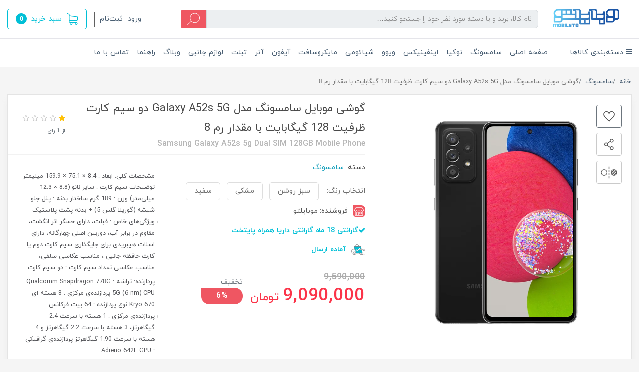

--- FILE ---
content_type: text/html; charset=utf-8
request_url: https://www.mobileto.net/samsung-galaxy-a52s-5g-dual-sim-128gb-mobile-phone
body_size: 30113
content:
<!DOCTYPE html>
<html dir="rtl" lang="fa" ng-app="siteBuilder.public">
<head>
	<meta charset="UTF-8">
	<meta http-equiv="X-UA-Compatible" content="IE=edge">
	<title>موبایلتو | خرید و قیمت گوشی A52s 5G 128 + مشخصات</title>
	<meta name="keywords" content="گلکسی A51">
	<meta name="description" content="اگر قصد خرید گوشی که نصبت به قیمت کارایی بالایی را داشته باشد گوشی Galaxy A52s 5G را یکی از بهترین گزینه میباشد.گلکسی A52 با رابط کاربری One UI fh با طراحی دلپسند برای راحتی شما بهینه شده است....">
	<meta name="viewport" content="width=device-width, initial-scale=1, shrink-to-fit=no">
	<link rel="stylesheet" href="/site/resources/fonts/css?family=persian&family=fontawesome">
	<link rel="stylesheet" href="/themes/custom-97b6/css/bootstrap.css?v=8680928629">
	<link rel="stylesheet" href="/themes/custom-97b6/css/bootstrap.rtl.css">
	<link rel="stylesheet" href="/themes/custom-97b6/css/magnific.popup.css">
	<link rel="stylesheet" href="/themes/custom-97b6/css/owl.carousel.css">
	<link rel="stylesheet" href="/themes/custom-97b6/css/app.css?v=58570544">
	<link rel="canonical" href="https://www.mobileto.net/samsung-galaxy-a52s-5g-dual-sim-128gb-mobile-phone">
	<meta name="google-site-verification" content="t8UZR-oGuef4ht_57Yg8-8sG-Lx9UZfexoYTRC0FIBI" />
<script> !function (t, e, n) { t.yektanetAnalyticsObject = n, t[n] = t[n] || function () { t[n].q.push(arguments) }, t[n].q = t[n].q || []; var a = new Date, r = a.getFullYear().toString() + "0" + a.getMonth() + "0" + a.getDate() + "0" + a.getHours(), c = e.getElementsByTagName("script")[0], s = e.createElement("script"); s.id = "ua-script-avo4HUuD"; s.dataset.analyticsobject = n; s.async = 1; s.type = "text/javascript"; s.src = "https://cdn.yektanet.com/rg_woebegone/scripts_v3/avo4HUuD/rg.complete.js?v=" + r, c.parentNode.insertBefore(s, c) }(window, document, "yektanet"); </script><script type="text/javascript">yektanet && yektanet('product', 'detail', { title: 'گوشی موبایل سامسونگ مدل Galaxy A52s 5G دو سیم کارت ظرفیت 128 گیگابایت با مقدار رم 8', sku: '157152833', price: 9090000, image: 'https://www.mobileto.net/uploads/products/05e52a.jpg', isAvailable: false });</script><meta name="generator" content="Portal Site Builder">
</head>
<body ng-class="{'no-scroll':no_scroll}" itemscope="" itemtype="http://schema.org/WebPage">
<div class="site-header">
	<div class="container">
		<div class="row align-items-center">
			<div class="col-12 d-lg-none">
				<div class="header-mobile mb-15">
					<div class="row align-items-center">
						<div class="col">
							<div class="header-mobile-menu d-flex align-items-center">
								
    <div class="offcanvas" navbar-offcanvas="">
        <div class="offcanvas-overlay"></div>
        <a class="d-flex align-items-center" navbar-offcanvas-toggle="">
            <i class="header-burger-menu ml-2"></i>
            <span> دسته‌بندی‌ها</span>
        </a>
        <div id="offcanvas-101692114" class="offcanvas-sidebar">
            <div class="offcanvas-header">
                <a class="offcanvas-brand" href="javascript:;">
                    منوی وب‌سایت
                </a>
                <button type="button" class="offcanvas-close">
                    <i class="fa fa-times"></i>
                </button>
            </div>
            <ul class="offcanvas-nav" role="menu">
                
                    <li class="offcanvas-nav-item " data-subset="0">
                        <a href="/" class="offcanvas-nav-link" itemprop="url" target="_self">
                            صفحه اصلی
                        </a>
                        
                    </li>
                
                    <li class="offcanvas-nav-item " data-subset="0">
                        <a href="/samsung" class="offcanvas-nav-link" itemprop="url" target="_self">
                            سامسونگ
                        </a>
                        
                    </li>
                
                    <li class="offcanvas-nav-item " data-subset="0">
                        <a href="/shop-nokia" class="offcanvas-nav-link" itemprop="url" target="_self">
                            نوکیا
                        </a>
                        
                    </li>
                
                    <li class="offcanvas-nav-item " data-subset="0">
                        <a href="/infinix" class="offcanvas-nav-link" itemprop="url" target="_self">
                            اینفینیکس
                        </a>
                        
                    </li>
                
                    <li class="offcanvas-nav-item " data-subset="0">
                        <a href="/vivo" class="offcanvas-nav-link" itemprop="url" target="_self">
                            ویوو
                        </a>
                        
                    </li>
                
                    <li class="offcanvas-nav-item " data-subset="0">
                        <a href="/xiaomi-shop" class="offcanvas-nav-link" itemprop="url" target="_self">
                            شیائومی
                        </a>
                        
                    </li>
                
                    <li class="offcanvas-nav-item " data-subset="0">
                        <a href="/microsoft" class="offcanvas-nav-link" itemprop="url" target="_self">
                            مایکروسافت
                        </a>
                        
                    </li>
                
                    <li class="offcanvas-nav-item " data-subset="0">
                        <a href="/iphone" class="offcanvas-nav-link" itemprop="url" target="_self">
                            آیفون
                        </a>
                        
                    </li>
                
                    <li class="offcanvas-nav-item " data-subset="0">
                        <a href="/shop-honor" class="offcanvas-nav-link" itemprop="url" target="_self">
                            آنر
                        </a>
                        
                    </li>
                
                    <li class="offcanvas-nav-item " data-subset="0">
                        <a href="/tablet" class="offcanvas-nav-link" itemprop="url" target="_self">
                            تبلت
                        </a>
                        
                    </li>
                
                    <li class="offcanvas-nav-item " data-subset="0">
                        <a href="/accessories" class="offcanvas-nav-link" itemprop="url" target="_self">
                            لوازم جانبی
                        </a>
                        
                    </li>
                
                    <li class="offcanvas-nav-item " data-subset="0">
                        <a href="/blog-1" class="offcanvas-nav-link" itemprop="url" target="_self">
                            وبلاگ
                        </a>
                        
                    </li>
                
                    <li class="offcanvas-nav-item " data-subset="4">
                        <a href="/help" class="offcanvas-nav-link" itemprop="url" target="_self">
                            راهنما
                        </a>
                        
                            <button type="button" class="offcanvas-nav-toggle">
                                <i class="fa offcanvas-nav-toggle-icon"></i>
                            </button>
                            <ul class="offcanvas-nav-subset offcanvas-nav-subset-1" role="menu">
                                
                    <li class="offcanvas-nav-item " data-subset="0">
                        <a href="/help/text-4" class="offcanvas-nav-link" itemprop="url" target="_self">
                            ثبت سفارش
                        </a>
                        
                    </li>
                
                    <li class="offcanvas-nav-item " data-subset="0">
                        <a href="/help/text-3" class="offcanvas-nav-link" itemprop="url" target="_self">
                            رجسیتر کردن تلفن همراه
                        </a>
                        
                    </li>
                
                    <li class="offcanvas-nav-item " data-subset="0">
                        <a href="/help/%D9%86%D8%AD%D9%88%D9%87-%D8%A7%D8%B1%D8%B3%D8%A7%D9%84" class="offcanvas-nav-link" itemprop="url" target="_self">
                            شرایط و نحوه ارسال سفارشات
                        </a>
                        
                    </li>
                
                    <li class="offcanvas-nav-item " data-subset="0">
                        <a href="/help/terms-and-conditions" class="offcanvas-nav-link" itemprop="url" target="_self">
                            شرایط و مقررات
                        </a>
                        
                    </li>
                
                            </ul>
                        
                    </li>
                
                    <li class="offcanvas-nav-item " data-subset="0">
                        <a href="/contact-us" class="offcanvas-nav-link" itemprop="url" target="_self">
                            تماس با ما
                        </a>
                        
                    </li>
                
            </ul>
        </div>
    </div>

							</div>
						</div>
						<div class="col-auto">
							<a href="/">
								<img src="/uploads/logo/90ae02.png" class="header-mobile-logo pr-0 pr-lg-25">
							</a>
						</div>
					</div>
				</div>
			</div>
			<div class="col-auto d-none d-lg-flex">
				<a href="/">
					<img src="/uploads/logo/90ae02.png" class="header-logo pr-0 pr-lg-25">
				</a>
			</div>
			<div class="col">
				<div class="header-search pl-lg-50 pl-xxl-70">
					<form class="quicksearch header-search-form position-relative d-flex" action="/site/search" dynamic-search="" auto-show="">
						<div class="quicksearch-query d-flex w-100">
							<div class="input-group flex-row-reverse flex-lg-row">
								<input type="text" class="header-search-input quicksearch-query-input" name="q" maxlength="100" ng-model="query" ng-model-options="{debounce:500}" autocomplete="off" placeholder="نام کالا، برند و یا دسته مورد نظر خود را جستجو کنید…" aria-label="نام کالا، برند و یا دسته مورد نظر خود را جستجو کنید…" aria-describedby="basic-addon2">
								<div class="header-search-append d-flex align-items-center">
									<button class="btn header-search-button d-flex align-items-center justify-content-center py-0 quicksearch-query-button" type="submit"><i class="header-search-icon"></i></button>
								</div>
							</div>
						</div>
						<div class="quicksearch-items d-none" ng-class="{'d-none': !items.length}">
							<div class="quicksearch-item" ng-repeat="item in items">
								<div class="quicksearch-item-image" ng-show="item.image">
									<a ng-href="{{item.url}}" class="quicksearch-item-image-link">
										<img ng-src="{{item.image}}?m=crop&w=70&h=70&q=high" class="quicksearch-item-image-element">
									</a>
								</div>
								<h4 class="quicksearch-item-title">
									<a ng-href="{{item.url}}" class="quicksearch-item-link">
										<span ng-bind="item.title"></span>
									</a>
								</h4>
							</div>
						</div>
					</form>
				</div>
			</div>
			<div class="col-auto">
				<div class="header-actions d-flex flex-row-reverse flex-lg-row align-items-center">
					<div class="d-none d-lg-block">
						<div class="header-user-management ml-15 pl-10 d-flex align-items-center">
							
							
								<ul class="navbar-nav flex-row">
									<li class="nav-item">
										<a href="/site/signin" class="nav-link">
											ورود
										</a>
									</li>
									
										<li class="nav-item mr-10">
											<a href="/site/signup" class="nav-link">
												ثبت‌نام
											</a>
										</li>
									
								</ul>
							
						</div>
					</div>
					<div class="d-lg-none">
						<a href="/user">
							<i class="header-user-mobile-icon mr-20">
								
							</i>
						</a>
					</div>
					<div class="site-user-basket" cart="">
						<div class="dropdown">
							<div class="position-relative" data-toggle="dropdown" id="basket-widget" role="button" aria-expanded="false" aria-haspopup="true">
								<a href="/site/cart" ng-class="{'bg-blue text-white white': model.items.length>0, 'btn-outline-blue text-primary bg-transparent': !model.items.length}" class="d-none d-lg-flex justify-content-center justify-content-sm-end align-items-center flex-row flex-wrap btn btn-lg site-user-basket-button">
									<span class="site-user-basket-title d-flex"><i class="fa site-user-basket-icon ml-10" aria-hidden="true"></i></span>
									<span class="site-user-basket-title d-none d-xs-inline-flex">سبد خرید</span>
									<span class="site-user-basket-cart-badge badge mr-2" ng-class="{'bg-white text-blue': model.items.length>0, 'text-white': !model.items.length}" ng-bind="model.items.length || 0"></span>
								</a>
								<a href="/site/cart" class="d-lg-none">
									<i class="header-cart-mobile-icon position-relative">
										<span class="site-user-basket-cart-badge mobile badge badge-blue mr-2 text-white" ng-bind="model.items.length || 0"></span>
									</i>
								</a>
							</div>
							<div class="site-header-basket-items dropdown-menu dropdown-menu-right p-0 border-0" aria-labelledby="basket-widget" ng-if="model.items.length">
								<div class="card card-body site-header-basket-item-card">
									<form name="items" class="site-header-basket-item d-flex flex-row mb-20" ng-submit="items.$valid && update(item)" ng-repeat="item in model.items" novalidate="">
										<div class="site-header-basket-thumbnail ml-20 d-flex align-items-center justify-content-center border">
											<a ng-href="{{item.product.url}}" class="site-header-basket-item-image-link w-100 d-block" target="_blank">
												<img ng-src="{{item.product.image||'/site/resources/images/empty.jpg'}}?m=crop&w=90&h=90&q=high" class="img-responsive site-header-basket-item-image-element">
											</a>
										</div>
										<div class="d-flex flex-column justify-content-center">
											<div class="site-header-basket-item-details">
												<h5 class="site-header-basket-item-title">
													<a ng-href="{{item.product.url}}" class="site-header-basket-item-link" target="_blank">
														{{item.title}}
													</a>
												</h5>
											</div>
											<div class="site-header-basket-item-subtotal text-gray-lighter">
												{{item.total|number}} تومان
											</div>
											<div>
												<a href="javascript:;" class="badge site-header-basket-item-remove text-white pr-0" ng-click="removeItem(item)" click-confirm="آیا از حذف مطمئن هستید؟">
													<i class="fa fa-fw fa-times" ng-hide="item.progress"></i>
													<i class="fa fa-fw fa-refresh fa-spin" ng-show="item.progress"></i>
													حذف
												</a>
											</div>
										</div>
									</form>
									<hr class="site-header-basket-devider mt-0 mb-3">
									<div class="site-header-basket-container rounded-bottom">
										<a href="/site/cart" class="btn btn-block btn-blue site-header-basket-link py-10 px-30">
											ثبت و نهایی کردن سفارش
											<i class="fa fa-chevron-left mr-half align-middle" aria-hidden="true"></i>
										</a>
									</div>
								</div>
							</div>
							<div class="site-header-basket-items dropdown-menu dropdown-menu-right" aria-labelledby="basket-widget" ng-if="!model.items.length">
								<div class="dropdown-item">سبد خرید شما خالی است.</div>
							</div>
						</div>
					</div>
				</div>
			</div>
		</div>
	</div>
</div>

<!--
<div class="nav-container d-none d-lg-flex">
	<widget type="menu" name="navigation" section="سربرگ">
    <nav class="navbar navbar-mega navbar-light w-100 navbar-expand-lg" role="navigation" itemscope itemtype="http://schema.org/SiteNavigationElement">
        <div class="container" navbar-menu>
            <button type="button" class="navbar-toggler" data-toggle="collapse" data-target="#navbar-157152833" aria-expanded="false" aria-controls="navbar">
                <span class="navbar-toggler-icon"></span>
            </button>
            <a class="navbar-brand d-lg-none float-left" href="javascript:;">
                گوشی موبایل سامسونگ مدل Galaxy A52s 5G دو سیم کارت ظرفیت 128 گیگابایت با مقدار رم 8
            </a>
            <div id="navbar-157152833" class="navbar-collapse collapse">
                <ul class="navbar-nav w-100 position-relative" role="menu">
                    <loop src="">
                        <li class="nav-item position-static " data-subset="">
                            <a href="/samsung-galaxy-a52s-5g-dual-sim-128gb-mobile-phone" class="nav-link text-white" itemprop="url" target="">
                                گوشی موبایل سامسونگ مدل Galaxy A52s 5G دو سیم کارت...
                            </a>
                            <if terms="nope">
								<div class="nav-subset nav-subset-">
									<div class="nav-subset-list">
										<loop src="" recursive="" max-depth="2">
											<a href="/samsung-galaxy-a52s-5g-dual-sim-128gb-mobile-phone" class="nav-subset-link " itemprop="url" target="">
												گوشی موبایل سامسونگ مدل Galaxy A52s 5G دو سیم کارت...
											</a>
											<if terms="nope">
												<loop src="" recursive="" max-depth="1">
													<a href="/samsung-galaxy-a52s-5g-dual-sim-128gb-mobile-phone" class="nav-subset-subset-link " itemprop="url" target="">
														گوشی موبایل سامسونگ مدل Galaxy A52s 5G دو سیم کارت...
													</a>
												</loop>
											</if>
										</loop>
									</div>
								</div>
                            </if>
                        </li>
                    </loop>
                </ul>
            </div>
        </div>
    </nav>
</widget>
</div>
-->

<!--megaMenuTwo-->
<div class="d-none d-lg-block bg-white">
	<div class="container position-relative">
	<div class="navbar-mega-two-container d-inline-block">
		<a href="#" class="mega-menu-two-title"><i class="fa fa-bars"></i> دسته‌بندی کالاها</a>
		
			<div class="navbar-mega-two-context shadow">
				<nav class="navbar-mega-two" role="navigation" itemscope="" itemtype="http://schema.org/SiteNavigationElement" navbar-menu="">
					<div id="navbar-101692114" class="">
						<ul class="navbar-nav" role="menu">
							
								<li class="nav-item position-static " data-subset="0">
									<a href="/" class="nav-link" itemprop="url" target="_self">
										صفحه اصلی
									</a>
									
								</li>
							
								<li class="nav-item position-static " data-subset="0">
									<a href="/samsung" class="nav-link" itemprop="url" target="_self">
										سامسونگ
									</a>
									
								</li>
							
								<li class="nav-item position-static " data-subset="0">
									<a href="/shop-nokia" class="nav-link" itemprop="url" target="_self">
										نوکیا
									</a>
									
								</li>
							
								<li class="nav-item position-static " data-subset="0">
									<a href="/infinix" class="nav-link" itemprop="url" target="_self">
										اینفینیکس
									</a>
									
								</li>
							
								<li class="nav-item position-static " data-subset="0">
									<a href="/vivo" class="nav-link" itemprop="url" target="_self">
										ویوو
									</a>
									
								</li>
							
								<li class="nav-item position-static " data-subset="0">
									<a href="/xiaomi-shop" class="nav-link" itemprop="url" target="_self">
										شیائومی
									</a>
									
								</li>
							
								<li class="nav-item position-static " data-subset="0">
									<a href="/microsoft" class="nav-link" itemprop="url" target="_self">
										مایکروسافت
									</a>
									
								</li>
							
								<li class="nav-item position-static " data-subset="0">
									<a href="/iphone" class="nav-link" itemprop="url" target="_self">
										آیفون
									</a>
									
								</li>
							
								<li class="nav-item position-static " data-subset="0">
									<a href="/shop-honor" class="nav-link" itemprop="url" target="_self">
										آنر
									</a>
									
								</li>
							
								<li class="nav-item position-static " data-subset="0">
									<a href="/tablet" class="nav-link" itemprop="url" target="_self">
										تبلت
									</a>
									
								</li>
							
								<li class="nav-item position-static " data-subset="0">
									<a href="/accessories" class="nav-link" itemprop="url" target="_self">
										لوازم جانبی
									</a>
									
								</li>
							
								<li class="nav-item position-static " data-subset="0">
									<a href="/blog-1" class="nav-link" itemprop="url" target="_self">
										وبلاگ
									</a>
									
								</li>
							
								<li class="nav-item position-static " data-subset="4">
									<a href="/help" class="nav-link" itemprop="url" target="_self">
										راهنما
									</a>
									
										<div class="nav-subset nav-subset-12">
											<div class="nav-subset-list">
												
													<a href="/help/text-4" class='  nav-subset-subset-link' itemprop="url" target="_self">
														ثبت سفارش
													</a>
													
												
													<a href="/help/text-3" class='  nav-subset-subset-link' itemprop="url" target="_self">
														رجسیتر کردن تلفن همراه
													</a>
													
												
													<a href="/help/%D9%86%D8%AD%D9%88%D9%87-%D8%A7%D8%B1%D8%B3%D8%A7%D9%84" class='  nav-subset-subset-link' itemprop="url" target="_self">
														شرایط و نحوه ارسال سفارشات
													</a>
													
												
													<a href="/help/terms-and-conditions" class='  nav-subset-subset-link' itemprop="url" target="_self">
														شرایط و مقررات
													</a>
													
												
											</div>
										</div>
									
								</li>
							
								<li class="nav-item position-static " data-subset="0">
									<a href="/contact-us" class="nav-link" itemprop="url" target="_self">
										تماس با ما
									</a>
									
								</li>
							
						</ul>
					</div>
				</nav>
			</div>
		
	</div>
	
		<nav class="navbar navbar-expand-lg d-inline-block" role="navigation" itemscope="" itemtype="http://schema.org/SiteNavigationElement">
			<div class="container" navbar-menu="">
				<button type="button" class="navbar-toggler" data-toggle="collapse" data-target="#navbar-101692114" aria-expanded="false" aria-controls="navbar">
					<span class="navbar-toggler-icon"></span>
				</button>
				<a class="navbar-brand d-lg-none float-left" href="javascript:;">
					منوی وب‌سایت
				</a>
				<div id="navbar-101692114" class="navbar-collapse collapse">
					<ul class="navbar-nav" role="menu">
						
							<li class="nav-item " data-subset="0">
								<a href="/" class="nav-link" itemprop="url" target="_self">
									صفحه اصلی
								</a>
								
							</li>
						
							<li class="nav-item " data-subset="0">
								<a href="/samsung" class="nav-link" itemprop="url" target="_self">
									سامسونگ
								</a>
								
							</li>
						
							<li class="nav-item " data-subset="0">
								<a href="/shop-nokia" class="nav-link" itemprop="url" target="_self">
									نوکیا
								</a>
								
							</li>
						
							<li class="nav-item " data-subset="0">
								<a href="/infinix" class="nav-link" itemprop="url" target="_self">
									اینفینیکس
								</a>
								
							</li>
						
							<li class="nav-item " data-subset="0">
								<a href="/vivo" class="nav-link" itemprop="url" target="_self">
									ویوو
								</a>
								
							</li>
						
							<li class="nav-item " data-subset="0">
								<a href="/xiaomi-shop" class="nav-link" itemprop="url" target="_self">
									شیائومی
								</a>
								
							</li>
						
							<li class="nav-item " data-subset="0">
								<a href="/microsoft" class="nav-link" itemprop="url" target="_self">
									مایکروسافت
								</a>
								
							</li>
						
							<li class="nav-item " data-subset="0">
								<a href="/iphone" class="nav-link" itemprop="url" target="_self">
									آیفون
								</a>
								
							</li>
						
							<li class="nav-item " data-subset="0">
								<a href="/shop-honor" class="nav-link" itemprop="url" target="_self">
									آنر
								</a>
								
							</li>
						
							<li class="nav-item " data-subset="0">
								<a href="/tablet" class="nav-link" itemprop="url" target="_self">
									تبلت
								</a>
								
							</li>
						
							<li class="nav-item " data-subset="0">
								<a href="/accessories" class="nav-link" itemprop="url" target="_self">
									لوازم جانبی
								</a>
								
							</li>
						
							<li class="nav-item " data-subset="0">
								<a href="/blog-1" class="nav-link" itemprop="url" target="_self">
									وبلاگ
								</a>
								
							</li>
						
							<li class="nav-item " data-subset="4">
								<a href="/help" class="nav-link" itemprop="url" target="_self">
									راهنما
								</a>
								
									<ul class="nav-subset" role="menu">
										
											<li class="nav-subset-item " data-subset="0">
												<a href="/help/text-4" class="nav-subset-link" itemprop="url" target="_self">
													ثبت سفارش
												</a>
												
											</li>
										
											<li class="nav-subset-item " data-subset="0">
												<a href="/help/text-3" class="nav-subset-link" itemprop="url" target="_self">
													رجسیتر کردن تلفن همراه
												</a>
												
											</li>
										
											<li class="nav-subset-item " data-subset="0">
												<a href="/help/%D9%86%D8%AD%D9%88%D9%87-%D8%A7%D8%B1%D8%B3%D8%A7%D9%84" class="nav-subset-link" itemprop="url" target="_self">
													شرایط و نحوه ارسال سفارشات
												</a>
												
											</li>
										
											<li class="nav-subset-item " data-subset="0">
												<a href="/help/terms-and-conditions" class="nav-subset-link" itemprop="url" target="_self">
													شرایط و مقررات
												</a>
												
											</li>
										
									</ul>
								
							</li>
						
							<li class="nav-item " data-subset="0">
								<a href="/contact-us" class="nav-link" itemprop="url" target="_self">
									تماس با ما
								</a>
								
							</li>
						
					</ul>
				</div>
			</div>
		</nav>
	
</div>
</div>
<!--/megaMenuTwo-->



<!--main-->
<main class="product-container" product="">
	<div class="container">
		<div class="product-context">
			
	<ol class="breadcrumb" itemprop="breadcrumb" itemscope="" itemtype="http://schema.org/BreadcrumbList">
		<li class="breadcrumb-item" itemprop="itemListElement" itemscope="" itemtype="http://schema.org/ListItem">
			<a href="/" itemprop="item">
				<span itemprop="name">
					خانه
				</span>
			</a>
			<meta itemprop="position" content="0">
		</li>
		
			<li class="breadcrumb-item " itemprop="itemListElement" itemscope="" itemtype="http://schema.org/ListItem">
				<a href="/samsung" itemprop="item">
					<span itemprop="name">
						سامسونگ
					</span>
				</a>
				<meta itemprop="position" content="0">
			</li>
		
			<li class="breadcrumb-item active" itemprop="itemListElement" itemscope="" itemtype="http://schema.org/ListItem">
				<a href="/samsung-galaxy-a52s-5g-dual-sim-128gb-mobile-phone" itemprop="item">
					<span itemprop="name">
						گوشی موبایل سامسونگ مدل Galaxy A52s 5G دو سیم کارت ظرفیت 128 گیگابایت با مقدار رم 8
					</span>
				</a>
				<meta itemprop="position" content="1">
			</li>
		
	</ol>


			<div class="product-header">
				<div class="row">
					<div class="col-lg-5 position-relative" magnific="">
						<div class="product-actions d-flex flex-column pt-20">
							
							<div class="product-action mb-10">
								
								
									<button type="button" class="btn btn-outline-secondary product-addtowishlist d-inline-flex p-0 align-items-center justify-content-center" onclick="alert('این امکان فقط برای کاربران در دسترس است.')">
										<i class="product-actions-icon product-actions-wishlist-icon"></i>
									</button>
								
							</div>
							<div class="product-action mb-10">
								<div class="dropdown">
									<button type="button" class="btn btn-outline-gray-light product-addtowishlist d-inline-flex p-0 align-items-center justify-content-center" data-toggle="dropdown" role="button" aria-expanded="false" data-offset="0,0">
										<i class="product-actions-icon product-actions-share-icon"></i>
									</button>
									<div class="dropdown-menu dropdown-menu-right">
										<div class="dropdown-item d-flex flex-row product-share-icons px-15">
											<a class="telegram d-flex align-items-center justify-content-center ml-10" target="_blank" href="https://telegram.me/share/url?url=https://www.mobileto.net/samsung-galaxy-a52s-5g-dual-sim-128gb-mobile-phone">
												<span class="fa fa-send"></span>
											</a>
											<a class="facebook d-flex align-items-center justify-content-center ml-10" target="_blank" href="https://www.facebook.com/sharer/sharer.php?u=https://www.mobileto.net/samsung-galaxy-a52s-5g-dual-sim-128gb-mobile-phone">
												<span class="fa fa-facebook"></span>
											</a>
											<a class="googleplus d-flex align-items-center justify-content-center ml-10" target="_blank" href="https://plus.google.com/share?url=https://www.mobileto.net/samsung-galaxy-a52s-5g-dual-sim-128gb-mobile-phone">
												<span class="fa fa-google-plus"></span>
											</a>
											<a class="twitter d-flex align-items-center justify-content-center" target="_blank" href="https://twitter.com/home?status=گوشی موبایل سامسونگ مدل Galaxy A52s 5G دو سیم کارت ظرفیت 128 گیگابایت با مقدار رم 8+https://www.mobileto.net/samsung-galaxy-a52s-5g-dual-sim-128gb-mobile-phone">
												<span class="fa fa-twitter"></span>
											</a>
										</div>
									</div>
								</div>
							</div>
							<div class="product-action mb-10">
								<a href="/site/products/compare/add?id=157152833" class="btn btn-outline-gray-light product-compare d-inline-flex p-0 align-items-center justify-content-center" data-toggle="tooltip" title="مقایسه">
									<i class="product-actions-icon product-actions-compare-icon"></i>
								</a>
							</div>
						</div>
						<div class="product-image-container position-relative">
							
							<div class="product-image-helper d-flex flex-column align-items-center justify-content-between">
								<div class="product-image">
									<a href="/uploads/products/05e52a.jpg" class="product-image-link" magnific-preview="/uploads/products/05e52a.jpg?m=thumb&w=1280&h=800&q=high">
										<img src='/uploads/products/05e52a.jpg?m=thumb&w=1280&h=800&q=high' class="product-image-element" alt="گوشی موبایل سامسونگ مدل Galaxy A52s 5G دو سیم کارت ظرفیت 128 گیگابایت با مقدار رم 8">
									</a>
								</div>
								
									<div class="product-images owl-carousel" options="{ navClass: ['product-images-prev', 'product-images-next'], responsive: { 992: { items: 3 }, 1200: { items: 4 } }, loop: false, navText: [], margin: 15, nav: true }">
										
											<a href="/uploads/products/84668a.jpg" magnific-preview="/uploads/products/84668a.jpg?m=thumb&w=1280&h=800&q=high" class="product-images-link">
												<img src="/uploads/products/84668a.jpg?m=crop&w=120&h=80&q=high" class="product-images-item">
											</a>
										
											<a href="/uploads/products/5d2be4.jpg" magnific-preview="/uploads/products/5d2be4.jpg?m=thumb&w=1280&h=800&q=high" class="product-images-link">
												<img src="/uploads/products/5d2be4.jpg?m=crop&w=120&h=80&q=high" class="product-images-item">
											</a>
										
											<a href="/uploads/products/6b8919.jpg" magnific-preview="/uploads/products/6b8919.jpg?m=thumb&w=1280&h=800&q=high" class="product-images-link">
												<img src="/uploads/products/6b8919.jpg?m=crop&w=120&h=80&q=high" class="product-images-item">
											</a>
										
											<a href="/uploads/products/abf606.jpg" magnific-preview="/uploads/products/abf606.jpg?m=thumb&w=1280&h=800&q=high" class="product-images-link">
												<img src="/uploads/products/abf606.jpg?m=crop&w=120&h=80&q=high" class="product-images-item">
											</a>
										
											<a href="/uploads/products/fb8b92.jpg" magnific-preview="/uploads/products/fb8b92.jpg?m=thumb&w=1280&h=800&q=high" class="product-images-link">
												<img src="/uploads/products/fb8b92.jpg?m=crop&w=120&h=80&q=high" class="product-images-item">
											</a>
										
											<a href="/uploads/products/ff76b1.jpg" magnific-preview="/uploads/products/ff76b1.jpg?m=thumb&w=1280&h=800&q=high" class="product-images-link">
												<img src="/uploads/products/ff76b1.jpg?m=crop&w=120&h=80&q=high" class="product-images-item">
											</a>
										
											<a href="/uploads/products/544c10.jpg" magnific-preview="/uploads/products/544c10.jpg?m=thumb&w=1280&h=800&q=high" class="product-images-link">
												<img src="/uploads/products/544c10.jpg?m=crop&w=120&h=80&q=high" class="product-images-item">
											</a>
										
											<a href="/uploads/products/9b3bb9.jpg" magnific-preview="/uploads/products/9b3bb9.jpg?m=thumb&w=1280&h=800&q=high" class="product-images-link">
												<img src="/uploads/products/9b3bb9.jpg?m=crop&w=120&h=80&q=high" class="product-images-item">
											</a>
										
											<a href="/uploads/products/bed397.jpg" magnific-preview="/uploads/products/bed397.jpg?m=thumb&w=1280&h=800&q=high" class="product-images-link">
												<img src="/uploads/products/bed397.jpg?m=crop&w=120&h=80&q=high" class="product-images-item">
											</a>
										
											<a href="/uploads/products/0836c1.jpg" magnific-preview="/uploads/products/0836c1.jpg?m=thumb&w=1280&h=800&q=high" class="product-images-link">
												<img src="/uploads/products/0836c1.jpg?m=crop&w=120&h=80&q=high" class="product-images-item">
											</a>
										
											<a href="/uploads/products/69869d.jpg" magnific-preview="/uploads/products/69869d.jpg?m=thumb&w=1280&h=800&q=high" class="product-images-link">
												<img src="/uploads/products/69869d.jpg?m=crop&w=120&h=80&q=high" class="product-images-item">
											</a>
										
									</div>
								
								<div class="product-images-slider owl-carousel" options="{ navClass: ['product-images-prev', 'product-images-next'], navText: [], nav: true, items: 1 }">
									
										<img src="/uploads/products/05e52a.jpg?m=thumb&w=1280&h=800&q=high" class="product-images-slider-item">
									
										<img src="/uploads/products/84668a.jpg?m=thumb&w=1280&h=800&q=high" class="product-images-slider-item">
									
										<img src="/uploads/products/5d2be4.jpg?m=thumb&w=1280&h=800&q=high" class="product-images-slider-item">
									
										<img src="/uploads/products/6b8919.jpg?m=thumb&w=1280&h=800&q=high" class="product-images-slider-item">
									
										<img src="/uploads/products/abf606.jpg?m=thumb&w=1280&h=800&q=high" class="product-images-slider-item">
									
										<img src="/uploads/products/fb8b92.jpg?m=thumb&w=1280&h=800&q=high" class="product-images-slider-item">
									
										<img src="/uploads/products/ff76b1.jpg?m=thumb&w=1280&h=800&q=high" class="product-images-slider-item">
									
										<img src="/uploads/products/544c10.jpg?m=thumb&w=1280&h=800&q=high" class="product-images-slider-item">
									
										<img src="/uploads/products/9b3bb9.jpg?m=thumb&w=1280&h=800&q=high" class="product-images-slider-item">
									
										<img src="/uploads/products/bed397.jpg?m=thumb&w=1280&h=800&q=high" class="product-images-slider-item">
									
										<img src="/uploads/products/0836c1.jpg?m=thumb&w=1280&h=800&q=high" class="product-images-slider-item">
									
										<img src="/uploads/products/69869d.jpg?m=thumb&w=1280&h=800&q=high" class="product-images-slider-item">
									
								</div>
							</div>
						</div>
					</div>
					<div class="col-lg-7">
						<div class="d-flex flex-column justify-content-between h-100">
							<div class="pr-20 pr-lg-0">
								<div class="product-headline py-2">
									<div class="row align-items-center w-100">
										<div class="col">
											<h1 class="product-title mb-0">
												گوشی موبایل سامسونگ مدل Galaxy A52s 5G دو سیم کارت ظرفیت 128 گیگابایت با مقدار رم 8
											</h1>
											
												<h4 class="product-caption mb-0">
													Samsung Galaxy A52s 5g Dual SIM 128GB Mobile Phone
												</h4>
											
										</div>
										<div class="col-auto">
											
												<div class="product-rating" eval="collect(157152833, 1, 1)" product-rating="" auto-show="">
													<a role="button" class="product-rating-link" ng-click="submit(number)" ng-focus="changeRate(number)" ng-mouseover="changeRate(number)" ng-mouseleave="changeRate()" ng-repeat="number in [1,2,3,4,5]">
														<i class="fa fa-star fa-flip-horizontal product-rating-link-icon" ng-class="{ 'fa-star-half-o': isHalf(number), 'fa-star-o text-gray-light': model.rate < number, 'text-warning': model.rate >= number }"></i>
													</a>
													<span class="product-rating-info d-block" ng-show="model.count">
														<small class="text-muted">
															از {{model.count}} رای
														</small>
													</span>
												</div>
											

										</div>
									</div>
								</div>
								<div class="row w-100">
									<div class="col">
										
											<div class="product-category">
												دسته:
												<a href="/samsung" class="btn-link-spoiler">
													سامسونگ
												</a>
											</div>
										
										<form name="addtocart" class="product-info" ng-submit="addtocart.$valid && submit()" eval="collect(9090000, 9590000, 6)" add-to-cart="" dynamic-form="" auto-show="" novalidate="">
											<div class="product-controls">
												<div class="row">
													
														<div class="col-12">
															<div class="form-group product-attribute">
																<div class="input-group align-items-center">
																	<div class="input-group-prepend">
																		<span class="product-attribute-text pl-10">
																			انتخاب رنگ:
																		</span>
																	</div>
																	<div class="product-attribute-items">
																		
																			<label class="product-attribute-label">
																				<input type="radio" value="رنگ: سبز روشن" name="item0" ng-model="model.attributes.item0" ng-change="changeAttribute()" required="">
																				<span class="product-attribute-name">سبز روشن</span>
																			</label>
																		
																			<label class="product-attribute-label">
																				<input type="radio" value="رنگ: مشکی" name="item0" ng-model="model.attributes.item0" ng-change="changeAttribute()" required="">
																				<span class="product-attribute-name">مشکی</span>
																			</label>
																		
																			<label class="product-attribute-label">
																				<input type="radio" value="رنگ: سفید" name="item0" ng-model="model.attributes.item0" ng-change="changeAttribute()" required="">
																				<span class="product-attribute-name">سفید</span>
																			</label>
																		
																	</div>
																</div>
																<div class="validation-inline product-attribute-inline-error text-danger pt-2" ng-messages="addtocart.item0.$error" ng-show="addtocart.$submitted || addtocart.item0.$dirty">
																	<span ng-message="required">
																		رنگ را انتخاب کنید.
																	</span>
																</div>
															</div>
														</div>
													
													<div class="col-md-6 col-lg-8 col-xl-6 offset-lg-6 d-none">
														<div class="form-group product-quantity">
															<div class="input-group">
																<div class="input-group-prepend">
																	<span class="input-group-text product-quantity-text">
																		تعداد
																	</span>
																</div>
																<input type="number" id="quantity" class="form-control product-quantity-input" min="1" max="1000" ng-model="model.quantity" ng-disabled="progress" required="">
															</div>
														</div>
													</div>
													<div class="col-md-6 col-lg-8 col-xl-6 offset-lg-6 d-none">
														<div class="form-group product-variant">
															<div class="input-group">
																<div class="input-group-prepend">
																	<span class="input-group-text product-variant-text">
																		نوع
																	</span>
																</div>
																<select id="variant" class="form-control product-variant-input" ng-disabled="progress">
																	
																		<option value="105530174" data-stock="0" data-price="9090000" data-compare-price="9590000" data-discount="6" product-variant="">
																			رنگ: سبز روشن
																		</option>
																	
																		<option value="105530175" data-stock="0" data-price="9090000" data-compare-price="9590000" data-discount="6" product-variant="">
																			رنگ: مشکی
																		</option>
																	
																		<option value="105530176" data-stock="0" data-price="9090000" data-compare-price="9590000" data-discount="6" product-variant="">
																			رنگ: سفید
																		</option>
																	
																</select>
															</div>
														</div>
													</div>
												</div>
												
												<div class="product-status pb-15 mb-15">
													<div class="product-seller d-flex align-items-center">
														<i class="product-seller-icon"></i>
														<span class="pr-10">فروشنده: موبایلتو</span>
													</div>
													<div class="product-availability d-flex align-items-center mt-15">
														
													
														
										
											
										
											
										
											
										
											
										
											
										
											
										
											
										
											
										
											
										
											
										
											
										
											
										
											
										
											
										
											
										
											
										
											
										
											
										
											
										
											
										
											
										
											
										
											
										
											
										
											
										
											
										
											<i class="fa fa-check text-blue"></i>
											<span class="text-blue">گارانتی 
												18 ماه گارانتی داریا همراه پایتخت
											</span>	
										
											 
														</div>
													<div class="product-availability d-flex align-items-center mt-15" ng-class="{ 'd-block': outofstock() }">
														<i class="product-availability-icon" ng-class="{ 'unavailable': outofstock() }"></i>
														<span class="pr-10 text-blue" ng-if="!outofstock()">آماده ارسال</span>
														<span class="pr-10 text-gray" ng-if="outofstock()">ناموجود</span>
													</div>
												</div>
												<div class="d-flex flex-row align-items-end">
													<div class="d-flex flex-column">
														
															<h5 class="product-compare-price mb-0" ng-show="getComparePrice()" ng-bind="getComparePrice()|number">
																9,590,000
															</h5>
														
														
															<h5 class="product-price mb-0">
																<span class="product-price-value" ng-bind="getPrice()|number">9,090,000</span>
																تومان
															</h5>
														
													</div>
													
														<div class="d-flex flex-column mr-10">
															<span class="text-muted">تخفیف</span>
															<div class="product-discount d-flex align-items-center justify-content-center mb-2">
																<h5 class="product-discount-value mb-0" ng-show="getDiscount()" ng-bind="getDiscount() + '%'">
																	6%
																</h5>
															</div>
														</div>
													
												</div>

												<div class="product-outofstock-message d-none mt-20" ng-class="{ 'd-block': outofstock() }">
													محصول مورد نظر موجود نمی‌باشد.
												</div>
												<div class="product-buttons">
													
														<div class="alert alert-danger validation-summary product-buttons-failed" ng-if="validation" ng-class="{'d-block' : validation}">
    <h6 class="alert-heading validation-summary-title product-buttons-failed-title">
        <span ng-bind="validation.main"></span>
    </h6>
    <ul class="validation-summary-list product-buttons-failed-list">
        <li class="validation-summary-item product-buttons-failed-item" ng-repeat="(key, value) in validation" ng-if="key != 'main'">
            {{value}}
        </li>
    </ul>
</div>
													
													
													
													<div class="product-buttons-loading" ng-show="progress">
														<i class="fa fa-refresh fa-spin fa-fw"></i>
														کمی صبر کنید...
													</div>
												</div>
											</div>
										</form>
									</div>
									<div class="col-auto">
										
											<ul class="product-mini-fields d-none d-md-block">
												
													<li class="product-mini-fields-item mb-1 d-flex align-items-center">
														مشخصات کلی:
														
															ابعاد : 8.4 &#215; 75.1 &#215; 159.9 میلیمتر
														
															توضیحات سیم کارت : سایز نانو (8.8 &#215; 12.3 میلی‌متر)
														
															وزن : 189 گرم
														
															ساختار بدنه : پنل جلو شیشه (گوریلا گلس 5) + بدنه پشت پلاستیک
														
															ویژگی‌های خاص : فبلت، دارای حسگر اثر انگشت، مقاوم در برابر آب، دوربین اصلی چهارگانه، دارای اسلات هیبریدی برای جایگذاری سیم کارت دوم یا کارت حافظه جانبی ، مناسب عکاسی سلفی، مناسب عکاسی
														
															تعداد سیم کارت : دو سیم کارت
														

													</li>
												
													<li class="product-mini-fields-item mb-1 d-flex align-items-center">
														پردازنده:
														
															تراشه :  Qualcomm Snapdragon 778G 5G (6 nm) CPU
														
															پردازنده‌ی مرکزی : 8 هسته ای Kryo 670
														
															نوع پردازنده : 64 بیت
														
															فرکانس پردازنده‌ی مرکزی : 1 هسته با سرعت 2.4 گیگاهرتز، 3 هسته با سرعت 2.2 گیگاهرتز و 4 هسته با سرعت 1.90 گیگاهرتز
														
															پردازنده‌ی گرافیکی : Adreno 642L GPU
														

													</li>
												
													<li class="product-mini-fields-item mb-1 d-flex align-items-center">
														حافظه:
														
															حافظه داخلی : 128 گیگابایت
														
															مقدار رم : 8 گیگابایت
														
															پشتیبانی از کارت حافظه جانبی : microSD
														
															حداکثر ظرفیت کارت حافظه : 1 ترابایت
														

													</li>
												
													<li class="product-mini-fields-item mb-1 d-flex align-items-center">
														صفحه نمایش:
														
															صفحه نمایش رنگی : بله
														
															صفحه نمایش لمسی : بله
														
															فناوری : Super AMOLED
														
															بازه‌ی اندازه صفحه نمایش : 6.0 اینچ و بزرگتر
														
															اندازه : 6.5 اینچ
														
															رزولوشن : 2400 &#215; 1080 پیکسل
														
															تراکم پیکسلی : 405 پیکسل بر هر اینچ
														
															نسبت صفحه‌نمایش به بدنه : 84.9 درصد
														
															نسبت تصویر : 20:9
														
															تعداد رنگ : 16 میلیون رنگ
														

													</li>
												
											</ul>
										
									</div>
								</div>
							</div>
							<div class="product-footer px-20 mt-20 py-30">
								
									<div class="row">
										
											<div class="col-12 col-xs-6 col-md-4 col-lg-3 col-xl">
												<div class="product-feature d-flex flex-row mb-20 mb-xl-0">
													<a href="/themes/custom-97b6/userfiles/413896.svg">
														<img src='/themes/custom-97b6/userfiles/413896.svg?m=thumb&w=60&h=60&q=veryhigh'>
													</a>
													<div class="d-flex flex-row flex-lg-column pr-10">
														<a href="/themes/custom-97b6/userfiles/413896.svg">
															<span>امکان</span>
															<span>تحویل اکسپرس</span>
														</a>
													</div>
												</div>
											</div>
										
											<div class="col-12 col-xs-6 col-md-4 col-lg-3 col-xl">
												<div class="product-feature d-flex flex-row mb-20 mb-xl-0">
													<a href="/themes/custom-97b6/userfiles/b78378.svg">
														<img src='/themes/custom-97b6/userfiles/b78378.svg?m=thumb&w=60&h=60&q=veryhigh'>
													</a>
													<div class="d-flex flex-row flex-lg-column pr-10">
														<a href="/themes/custom-97b6/userfiles/b78378.svg">
															<span>۱۸ ماه گارانتی</span>
															<span></span>
														</a>
													</div>
												</div>
											</div>
										
											<div class="col-12 col-xs-6 col-md-4 col-lg-3 col-xl">
												<div class="product-feature d-flex flex-row mb-20 mb-xl-0">
													<a href="/themes/custom-97b6/userfiles/d15dfd.svg">
														<img src='/themes/custom-97b6/userfiles/d15dfd.svg?m=thumb&w=60&h=60&q=veryhigh'>
													</a>
													<div class="d-flex flex-row flex-lg-column pr-10">
														<a href="/themes/custom-97b6/userfiles/d15dfd.svg">
															<span>ضمانت</span>
															<span>اصل بودن کالا</span>
														</a>
													</div>
												</div>
											</div>
										
									</div>
									
								
							</div>
						</div>
					</div>
				</div>
			</div>
			
			
			
			<div class="product-details bg-white" data-tabs="auto">
				<ul class="nav nav-tabs product-details-tabs" role="tablist">
					
						<li class="nav-item product-details-tab">
							<a role="button" class="nav-link product-details-tab-link" data-toggle="tab" data-target="#product-content-0">
								<i class="product-tabs-icon product-details-icon"></i>
								معرفی محصول
							</a>
						</li>
					
					
						<li class="nav-item product-details-tab">
							<a role="button" class="nav-link product-details-tab-link" data-toggle="tab" data-target="#product-fields">
								<i class="product-tabs-icon product-specification-icon"></i>
								مشخصات
							</a>
						</li>
					
					
						<li class="nav-item product-details-tab">
							<a role="button" class="nav-link product-details-tab-link" data-toggle="tab" data-target="#product-comments">
								<i class="product-tabs-icon product-comment-icon"></i>
								دیدگاه‌ها
							</a>
						</li>
					
				</ul>
				<div class="tab-content">
					
						<div class="tab-pane" id="product-content-0">
							<div class="product-content figure-content">
								<p style="text-align: center;"><img src="/uploads/editor/7c16c3.jpg" style="display: block; vertical-align: top; margin: 5px auto; cursor: pointer; position: relative; max-width: 100%;" alt="گوشی موبایل سامسونگ مدل Galaxy A52 5G - موبایلتو" fr-original-style="display: block; vertical-align: top; margin: 5px auto;" fr-original-class="fr-draggable"></p><p style="text-align: center;"><br></p><h2 style="text-align: center;"><span style="font-family: Lalezar;">صفحه نمایش شگفت&zwnj;انگیز، پیمایش روان </span></h2><p style="text-align: center;"><span style="font-family: Shabnam; font-size: 22px;">با صفحه نمایش FHD+ Super AMOLED با حداکثر روشنایی 800 نیت برای وضوحی بالا حتی در روشنایی روز، چشمانتان را به ضیافت جزئیات دقیق&zwnj;تر ببرید. &laquo;کاهش هوشمند نور آبی مضر&raquo; نور آبی را کم می&zwnj;کند و ویژگی &laquo;پیمایش روان &raquo; حرکت در بین صفحات را روان نگه می&zwnj;دارد. همه این&zwnj;ها در صفحه نمایش بدون مرز O شکل 6.5 اینچی.</span></p><hr style="clear: both; user-select: none; break-after: page;" fr-original-style="clear: both; user-select: none; break-after: page;"><p style="text-align: center;"><img src="/uploads/editor/475416.jpg" style="display: block; vertical-align: top; margin: 5px auto; cursor: pointer; position: relative; max-width: 100%;" alt="Galaxy A52s 5G" fr-original-style="display: block; vertical-align: top; margin: 5px auto;" fr-original-class="fr-draggable"></p><p><br></p><h3 style="text-align: center;"><span style="font-size: 30px;"><span style="font-family: Lalezar;">با سرعت و قدرت 5G همراه باشید</span></span></h3><p style="text-align: center;"><br><span style="font-family: Shabnam; font-size: 22px;">در نسل بعدی شبکه داده تلفن همراه، قدرت سرعت&zwnj;های سریع 5G در حال تغییر نحوه تجربه و اشتراک&zwnj;گذاری محتوا است - از پخش جریانی عالی و پخش جریانی تا اشتراک&zwnj;گذاری و دانلود فوق&zwnj;العاده سریع. به Galaxy A52s 5G ارتقا دهید و تجربه تلفن هوشمند خود را سرعت بخشید.</span></p><hr style="clear: both; user-select: none; break-after: page;" fr-original-style="clear: both; user-select: none; break-after: page;"><p style="text-align: center;"><img src="/uploads/editor/e43951.jpg" style="display: block; vertical-align: top; margin: 5px auto; cursor: pointer; position: relative; max-width: 100%;" alt="گوشی موبایل سامسونگ مدل Galaxy A52 5G - موبایلتو" fr-original-style="display: block; vertical-align: top; margin: 5px auto;" fr-original-class="fr-draggable"></p><h2 style="text-align: center;"><br></h2><h2 style="text-align: center;"><span style="font-family: Lalezar;">تعیین استانداردی جدید برای طراحی خیره&zwnj;کننده </span></h2><p style="text-align: center;"><span style="font-family: Shabnam; font-size: 22px;">منحنی&zwnj;های ظریف و را در طراحی بی&zwnj;نظیر Galaxy A52s 5G مشاهده کنید. محفظه دوربین با بر آمدگی حداقلی و لایه مات در قسمت پشت ترکیب می&zwnj;شود تا ظاهری نمادین و تقریباً یکپارچه داشته باشد. سبکتان را با چهار رنگ که پایه&zwnj;گذار مد و سبک جدید هستند، ابراز کنید: بنفش ، مشکی ، سفید و آبی .</span></p><hr style="clear: both; user-select: none; break-after: page;" fr-original-style="clear: both; user-select: none; break-after: page;"><p style="text-align: center;"><img src="/uploads/editor/7fa7d9.jpg" style="display: block; vertical-align: top; margin: 5px auto; cursor: pointer; position: relative; max-width: 100%;" fr-original-style="display: block; vertical-align: top; margin: 5px auto;" fr-original-class="fr-draggable"></p><p style="text-align: center;"><br></p><h3 style="text-align: center;"><span style="font-family: Lalezar; font-size: 30px;">عکس&zwnj;های خود را باحالت سرگرم&zwnj;کننده تقویت کنید</span></h3><p style="text-align: center;"><span style="font-family: Shabnam; font-size: 22px;">لنز محبوب اسنپ چت را که در دوربین Galaxy A52s 5Gs شما تعبیه&zwnj;شده است، امتحان کنید. باحالت سرگرم&zwnj;کننده، می&zwnj;توانید فیلترهای واقعیت افزوده را برای تزئین عکس&zwnj;ها و تصاویر خود اعمال کنید و راه&zwnj;های جدیدی برای بیان خود قبل از ثبت لحظات بیابید.</span></p><hr style="clear: both; user-select: none; break-after: page;" fr-original-style="clear: both; user-select: none; break-after: page;"><p style="text-align: center;"><img src="/uploads/editor/1eb4d9.jpg" style="display: block; vertical-align: top; margin: 5px auto; cursor: pointer; position: relative; max-width: 100%;" alt="گوشی موبایل سامسونگ مدل Galaxy A52 5G - موبایلتو" fr-original-style="display: block; vertical-align: top; margin: 5px auto;" fr-original-class="fr-draggable"></p><h2 style="text-align: center;"><br></h2><h2 style="text-align: center;"><span style="font-family: Lalezar;">دوربین شگفت&zwnj;انگیز، همواره واضح و پایدار</span></h2><p style="text-align: center;"><span style="font-family: Shabnam; font-size: 22px;">سیستم دوربین چند لنزه Galaxy A52s 5G عکس&zwnj;هایی با سطح بالاتر ثبت می کند. در دوربین اصلی 64 مگاپیکسلی همراه با لرزش&zwnj;گیر اپتیکال از وضوح فوق&zwnj;العاده بالا استفاده کنید تا در طول روز عکس&zwnj;هایی واضح و شفاف، ثبت کنید. با دوربین فوق عریض، زاویه مشاهده را گسترش دهید. با دوربین عمق&zwnj;سنج، فوکوس بر روی سوژه را شخصی سازی کنید یا با دوربین ماکرو، به جزئیات نزدیک&zwnj;تر شوید.</span></p><p style="text-align: center;"><br></p><hr style="clear: both; user-select: none; break-after: page;" fr-original-style="clear: both; user-select: none; break-after: page;"><p style="text-align: center;"><img src="/uploads/editor/7bd2c0.jpg" style="display: block; vertical-align: top; margin: 5px auto; cursor: pointer; position: relative; max-width: 100%;" alt="گوشی موبایل سامسونگ مدل Galaxy A52 5G - موبایلتو" fr-original-style="display: block; vertical-align: top; margin: 5px auto;" fr-original-class="fr-draggable"></p><h2 style="text-align: center;"><br></h2><h2 style="text-align: center;"><span style="font-family: Lalezar;">با لرزش&zwnj;گیر تصویر اپتیکال حتی در نور کم، جزئیات را ثبت کنید </span></h2><p style="text-align: center;"><span style="font-family: Shabnam; font-size: 22px;">با عکس&zwnj;ها و ویدیو&zwnj;های تار خداحافظی کنید. OIS (لرزش&zwnj;گیر تصویر اپتیکال) به تثبیت عکس&zwnj;های شما کمک می&zwnj;کند تا حتی هنگامی که نور کم است، حرکت را روان و همزمان واضح نگه دارد. این دوربین نور بیشتری را وارد لنز می&zwnj;کند تا عکس&zwnj;های کم&zwnj;نور شما را روشن کند.</span></p><p style="text-align: center;"><br></p><hr style="clear: both; user-select: none; break-after: page;" fr-original-style="clear: both; user-select: none; break-after: page;"><h2 style="text-align: center;"><img src="/uploads/editor/7a6556.jpg" style="display: block; vertical-align: top; margin: 5px auto; cursor: pointer; position: relative; max-width: 100%;" alt="گوشی موبایل سامسونگ مدل Galaxy A52 5G - موبایلتو" fr-original-style="display: block; vertical-align: top; margin: 5px auto;" fr-original-class="fr-draggable"></h2><h2 style="text-align: center;"><br></h2><h2 style="text-align: center;"><span style="font-family: Lalezar;">دوربین فوق عریض، تجربیات کار با دوربین فوق عریض</span></h2><p style="text-align: center;"><span style="font-family: Shabnam; font-size: 22px;">دوربین فوق عریض 12 مگاپیکسلی مشابه میدان دید چشم انسان، دنیا را با زاویه دید 123 درجه می&zwnj;بیند و چشم&zwnj;انداز بیشتری را به هرآنچه با دوربین ثبت می&zwnj;کنید می&zwnj;افزاید. </span></p><hr style="clear: both; user-select: none; break-after: page;" fr-original-style="clear: both; user-select: none; break-after: page;"><h3><span style="font-family: Lalezar;">دوربین ماکرو به جزئیات ریز توجه می&zwnj;کند<img src="/uploads/editor/02761f.jpg" style="display: inline-block; vertical-align: bottom; margin: 5px 5px 5px 0px; width: 350px; max-width: calc(100% - 5px); float: left; cursor: pointer; position: relative;" fr-original-style="display: inline-block; vertical-align: bottom; margin: 5px 5px 5px 0px; width: 350px; max-width: calc(100% - 5px); float: left;" fr-original-class="fr-draggable"></span></h3><p><span style="font-family: Shabnam; font-size: 22px;">با دوربین ماکرو 5 مگاپیکسل نزدیک شوید و جزئیات فوق&zwnj;العاده دقیقی را در عکس&zwnj;هایتان برجسته کنید. این دوربین جلوه بوکه طبیعی را روی عکس&zwnj;هایتان اعمال می&zwnj;کند و باعث می&zwnj;شود سوژه شما نسبت به پس&zwnj;زمینه متمایز شود.</span></p><p style="text-align: center;"><br></p><hr style="clear: both; user-select: none; break-after: page;" fr-original-style="clear: both; user-select: none; break-after: page;"><h2 style="text-align: center;"><img src="/uploads/editor/11264d.jpg" style="display: block; vertical-align: top; margin: 5px auto; cursor: pointer; position: relative; max-width: 100%;" alt="گوشی موبایل سامسونگ مدل Galaxy A52 5G - موبایلتو" fr-original-style="display: block; vertical-align: top; margin: 5px auto;" fr-original-class="fr-draggable"></h2><h2 style="text-align: center;"><br></h2><h2 style="text-align: center;"><span style="font-family: Lalezar;">آماده، لرزش&zwnj;گیر فوق&zwnj;العاده، حرکت</span></h2><p style="text-align: center;"><span style="font-family: Shabnam; font-size: 22px;">لرزش&zwnj;گیر فوق&zwnj;العاده <strong fr-original-style="font-weight: 700;" style="font-weight: 700;">Galaxy A52s 5G</strong> ویدیوهایتان را روان و ثابت ثبت می&zwnj;کند. این تلفن با بهره&zwnj;گیری از دوربین فوق عریض و نرم&zwnj;افزار پیش&zwnj;بینی&zwnj;کننده، تصاویر را مانند دوربینی اکشن با کیفیت بالا ضبط می&zwnj;کند.</span></p><hr style="clear: both; user-select: none; break-after: page;" fr-original-style="clear: both; user-select: none; break-after: page;"><h2 style="text-align: center;"><img src="/uploads/editor/d6f465.jpg" style="display: block; vertical-align: top; margin: 5px auto; cursor: pointer; position: relative; max-width: 100%;" alt="گوشی موبایل سامسونگ مدل Galaxy A52 5G - موبایلتو" fr-original-style="display: block; vertical-align: top; margin: 5px auto;" fr-original-class="fr-draggable"></h2><h2 style="text-align: center;"><br></h2><h2 style="text-align: center;"><span style="font-family: Lalezar;">با دوربین عمق&zwnj;سنج، فوکوس را جلو آورید</span></h2><p style="text-align: center;"><span style="font-family: Shabnam; font-size: 22px;">دوربین عمق&zwnj;سنج 5 مگاپیکسل به شما اجازه می&zwnj;دهد عمق میدان را در عکس&zwnj;هایتان تنظیم کنید. با یک لمس ساده، به&zwnj;آسانی می&zwnj;توانید محوی پس&zwnj;زمینه پشت سوژه را برای عکس&zwnj;های پرتره با کیفیت بالا که کاملاً متمایز هستند به&zwnj;طور دقیق تنظیم کنید.</span></p><hr style="clear: both; user-select: none; break-after: page;" fr-original-style="clear: both; user-select: none; break-after: page;"><h2><br></h2><h2><span style="font-family: Lalezar;">دوربین جلو با وضوح بالا، سلفی&zwnj;های سوپر&zwnj;استار<img src="/uploads/editor/b8806e.jpg" style="display: inline-block; vertical-align: bottom; margin: 5px 5px 5px 0px; width: 40%; max-width: calc(100% - 5px); float: left; cursor: pointer; position: relative;" alt="گوشی موبایل سامسونگ مدل Galaxy A52 5G - موبایلتو" fr-original-style="display: inline-block; vertical-align: bottom; margin: 5px 5px 5px 0px; width: 40%; max-width: calc(100% - 5px); float: left;" fr-original-class="fr-draggable"></span></h2><p><span style="font-family: Shabnam; font-size: 22px;">دوربین جلوی 32 مگاپیکسلی <strong fr-original-style="font-weight: 700;" style="font-weight: 700;">Galaxy A52s 5G</strong> در طول روز سلفی&zwnj;هایی شفاف با وضوح بالا می&zwnj;گیرد. و با استفاده از جلوه بوکه که پس&zwnj;زمینه را به&zwnj;تدریج محو می&zwnj;کند، چهره&zwnj;تان مانند ستاره درخشان می&zwnj;شود.</span></p><p><br></p><p><span style="font-family: Shabnam; font-size: 22px;"><br></span></p><hr style="clear: both; user-select: none; break-after: page;" fr-original-style="clear: both; user-select: none; break-after: page;"><h2><br></h2><h2>اکنون مقاوم در برابر آب <img src="/uploads/editor/d2b54b.jpg" style="display: inline-block; vertical-align: bottom; margin: 5px 5px 5px 0px; width: 40%; max-width: calc(100% - 5px); float: left; cursor: pointer; position: relative;" alt="گوشی موبایل سامسونگ مدل Galaxy A52 5G - موبایلتو" fr-original-style="display: inline-block; vertical-align: bottom; margin: 5px 5px 5px 0px; width: 40%; max-width: calc(100% - 5px); float: left;" fr-original-class="fr-draggable"></h2><p><span style="font-family: Shabnam; font-size: 22px;">به خاطر مقاومت در برابر آب و گرد و خاک دارای رتبه&zwnj;بندی IP67 است، این تلفن در برابر فشار آب عمق 1.0 متر برای حداکثر 30 دقیقه مقاومت می&zwnj;کند. از این رو هنگام بازی و تصویربرداری خیس شدن کم تلفن شما ایرادی ندارد.</span></p><p><br></p><p><br></p><hr style="clear: both; user-select: none; break-after: page;" fr-original-style="clear: both; user-select: none; break-after: page;"><h2 style="text-align: center;"><img src="/uploads/editor/82587a.jpg" style="display: block; vertical-align: top; margin: 5px auto; cursor: pointer; position: relative; max-width: 100%;" alt="گوشی موبایل سامسونگ مدل Galaxy A52 5G - موبایلتو" fr-original-style="display: block; vertical-align: top; margin: 5px auto;" fr-original-class="fr-draggable"></h2><h2 style="text-align: center;"><br></h2><h2 style="text-align: center;"><span style="font-family: Lalezar;">صدایی فراگیر </span></h2><p style="text-align: center;"><span style="font-family: Shabnam; font-size: 22px;">با دو بلندگو که یکی در بالا است، و دیگری در پایین، می&zwnj;توانید بدون هدفون توگوشی، صدایی استریو را تجربه کنید. با صدای سینمایی که در صحنه غوطه&zwnj;ورتان می&zwnj;کند، تماشای فیلم یا بازی&zwnj;های مورد علاقه&zwnj;تان را به سطحی بالاتر ارتقا دهید.</span></p><p style="text-align: center;"><br></p><hr style="clear: both; user-select: none; break-after: page;" fr-original-style="clear: both; user-select: none; break-after: page;"><h2 style="text-align: center;"><img src="/uploads/editor/2cf3b8.jpg" style="display: block; vertical-align: top; margin: 5px auto; cursor: pointer; position: relative; max-width: 100%;" alt="گوشی موبایل سامسونگ مدل Galaxy A52 5G - موبایلتو" fr-original-style="display: block; vertical-align: top; margin: 5px auto;" fr-original-class="fr-draggable"></h2><h2 style="text-align: center;"><br></h2><h2 style="text-align: center;">باتری شگفت&zwnj;انگیز بهینه</h2><p style="text-align: center;"><span style="font-family: Shabnam; font-size: 22px;">باتری (ظرفیت اسمی) 4,500 میلی&zwnj;آمپر ساعتی زمان بیشتری در اختیارتان می&zwnj;گذارد تا آنچه را دوست دارید انجام دهید؛ پخش کردن، اشتراک&zwnj;گذاری، بازی کردن و موارد بیشتر. مدیریت انرژی هوش مصنوعی، عادات استفاده از تلفن همراهتان را برای تأمین انرژی طولانی&zwnj;مدت شناسایی و تنظیم می&zwnj;کند. همچنین با استفاده از شارژ فوق&zwnj;العاده سریع 25 واتی، Galaxy A52s 5G سریعاً به&zwnj; شارژ کاملش باز می&zwnj;گردد.</span></p><p style="text-align: center;"><br></p><hr style="clear: both; user-select: none; break-after: page;" fr-original-style="clear: both; user-select: none; break-after: page;"><h2 style="text-align: center;"><img src="/uploads/editor/5b6b44.jpg" style="display: block; vertical-align: top; margin: 5px auto; cursor: pointer; position: relative; max-width: 100%;" alt="گوشی موبایل سامسونگ مدل Galaxy A52 5G - موبایلتو" fr-original-style="display: block; vertical-align: top; margin: 5px auto;" fr-original-class="fr-draggable"></h2><h2 style="text-align: center;"><br></h2><h2 style="text-align: center;"><span style="font-family: Lalezar;">&laquo;تقویت&zwnj;کننده بازی&raquo; به شما برتری می&zwnj;دهد</span></h2><p style="text-align: center;"><span style="font-family: Shabnam; font-size: 22px;">با &laquo;تقویت&zwnj;کننده بازی&raquo; عملکردتان را به حداکثر برسانید. با رابط کاربری اختصاصی و منویی با دسترسی آسان، عوامل پرت&zwnj;کننده حواس را از بین ببرید و بازیتان را ارتقا دهید. &laquo;تقویت&zwnj;کننده فریم&raquo; باعث می&zwnj;شود تصاویر گرافیکی روان و کاملاً واقعی به نظر برسند. بهترین سطح از بازی را انجام دهید، زیرا &laquo;تقویت&zwnj;کننده بازی&raquo; الگوهای استفاده شما را فرا می&zwnj;گیرد تا باتری، دما و حافظه را بهینه&zwnj;سازی کند.</span></p><p style="text-align: center;"><br></p><hr style="clear: both; user-select: none; break-after: page;" fr-original-style="clear: both; user-select: none; break-after: page;"><p style="text-align: center;"><span style="font-family: Shabnam; font-size: 22px;"><img src="/uploads/editor/6e510c.jpg" style="display: block; vertical-align: top; margin: 5px auto; cursor: pointer; position: relative; max-width: 100%;" fr-original-style="display: block; vertical-align: top; margin: 5px auto;" fr-original-class="fr-draggable"></span></p><p style="text-align: center;"><br></p><h2 style="text-align: center;"><br></h2><h2 style="text-align: center;"><span style="font-family: Lalezar;">محافظت از هر چیزی که برایتان مهم است</span></h2><p style="text-align: center;"><span style="font-family: Shabnam; font-size: 22px;">پلتفرم امنیتی Samsung Knox در سخت&zwnj;افزار و نرم&zwnj;افزار این تلفن تعبیه شده است و از لحظه&zwnj;ای که تلفن راه&zwnj;اندازی می&zwnj;شود، از آن محافظت می&zwnj;کند و با ارائه امنیت چندلایه&zwnj;ای، محافظ حساس&zwnj;ترین اطلاعات شما در مقابل بدافزارها و تهدیدات مخرب است.<br></span></p>
							</div>
						</div>
					
					
						<div class="tab-pane" id="product-fields">
							<div class="product-fields">
								
									<div class="row no-gutters product-field">
										<div class="col-lg-3">
											<h6 class="product-field-name">
												مشخصات کلی
											</h6>
										</div>
										<div class="col-lg-9">
											
												<div class="product-field-value">
													ابعاد : 8.4 &#215; 75.1 &#215; 159.9 میلیمتر
												</div>
											
												<div class="product-field-value">
													توضیحات سیم کارت : سایز نانو (8.8 &#215; 12.3 میلی‌متر)
												</div>
											
												<div class="product-field-value">
													وزن : 189 گرم
												</div>
											
												<div class="product-field-value">
													ساختار بدنه : پنل جلو شیشه (گوریلا گلس 5) + بدنه پشت پلاستیک
												</div>
											
												<div class="product-field-value">
													ویژگی‌های خاص : فبلت، دارای حسگر اثر انگشت، مقاوم در برابر آب، دوربین اصلی چهارگانه، دارای اسلات هیبریدی برای جایگذاری سیم کارت دوم یا کارت حافظه جانبی ، مناسب عکاسی سلفی، مناسب عکاسی
												</div>
											
												<div class="product-field-value">
													تعداد سیم کارت : دو سیم کارت
												</div>
											
										</div>
									</div>
								
									<div class="row no-gutters product-field">
										<div class="col-lg-3">
											<h6 class="product-field-name">
												پردازنده
											</h6>
										</div>
										<div class="col-lg-9">
											
												<div class="product-field-value">
													تراشه :  Qualcomm Snapdragon 778G 5G (6 nm) CPU
												</div>
											
												<div class="product-field-value">
													پردازنده‌ی مرکزی : 8 هسته ای Kryo 670
												</div>
											
												<div class="product-field-value">
													نوع پردازنده : 64 بیت
												</div>
											
												<div class="product-field-value">
													فرکانس پردازنده‌ی مرکزی : 1 هسته با سرعت 2.4 گیگاهرتز، 3 هسته با سرعت 2.2 گیگاهرتز و 4 هسته با سرعت 1.90 گیگاهرتز
												</div>
											
												<div class="product-field-value">
													پردازنده‌ی گرافیکی : Adreno 642L GPU
												</div>
											
										</div>
									</div>
								
									<div class="row no-gutters product-field">
										<div class="col-lg-3">
											<h6 class="product-field-name">
												حافظه
											</h6>
										</div>
										<div class="col-lg-9">
											
												<div class="product-field-value">
													حافظه داخلی : 128 گیگابایت
												</div>
											
												<div class="product-field-value">
													مقدار رم : 8 گیگابایت
												</div>
											
												<div class="product-field-value">
													پشتیبانی از کارت حافظه جانبی : microSD
												</div>
											
												<div class="product-field-value">
													حداکثر ظرفیت کارت حافظه : 1 ترابایت
												</div>
											
										</div>
									</div>
								
									<div class="row no-gutters product-field">
										<div class="col-lg-3">
											<h6 class="product-field-name">
												صفحه نمایش
											</h6>
										</div>
										<div class="col-lg-9">
											
												<div class="product-field-value">
													صفحه نمایش رنگی : بله
												</div>
											
												<div class="product-field-value">
													صفحه نمایش لمسی : بله
												</div>
											
												<div class="product-field-value">
													فناوری : Super AMOLED
												</div>
											
												<div class="product-field-value">
													بازه‌ی اندازه صفحه نمایش : 6.0 اینچ و بزرگتر
												</div>
											
												<div class="product-field-value">
													اندازه : 6.5 اینچ
												</div>
											
												<div class="product-field-value">
													رزولوشن : 2400 &#215; 1080 پیکسل
												</div>
											
												<div class="product-field-value">
													تراکم پیکسلی : 405 پیکسل بر هر اینچ
												</div>
											
												<div class="product-field-value">
													نسبت صفحه‌نمایش به بدنه : 84.9 درصد
												</div>
											
												<div class="product-field-value">
													نسبت تصویر : 20:9
												</div>
											
												<div class="product-field-value">
													تعداد رنگ : 16 میلیون رنگ
												</div>
											
										</div>
									</div>
								
									<div class="row no-gutters product-field">
										<div class="col-lg-3">
											<h6 class="product-field-name">
												شبکه های ارتباطی
											</h6>
										</div>
										<div class="col-lg-9">
											
												<div class="product-field-value">
													2G , 3G , 4G , 5G
												</div>
											
										</div>
									</div>
								
									<div class="row no-gutters product-field">
										<div class="col-lg-3">
											<h6 class="product-field-name">
												شبکه 2G
											</h6>
										</div>
										<div class="col-lg-9">
											
												<div class="product-field-value">
													GSM 850 / 900 / 1800 / 1900
												</div>
											
												<div class="product-field-value">
													برای هر دو سیم کارت
												</div>
											
										</div>
									</div>
								
									<div class="row no-gutters product-field">
										<div class="col-lg-3">
											<h6 class="product-field-name">
												شبکه 3G
											</h6>
										</div>
										<div class="col-lg-9">
											
												<div class="product-field-value">
													HSDPA 850 / 900 / 1900 / 2100
												</div>
											
										</div>
									</div>
								
									<div class="row no-gutters product-field">
										<div class="col-lg-3">
											<h6 class="product-field-name">
												شبکه 4G
											</h6>
										</div>
										<div class="col-lg-9">
											
												<div class="product-field-value">
													LTE band 1|2100, 3|1800, 4|1700/2100, 5|850, 7|2600, 8|900, 8|900, 12|700, 13|700, 17|700, 20|800, 26|850, 28|700, 38|2600, 40|2300, 41|2500, 66|1700/2100
												</div>
											
										</div>
									</div>
								
									<div class="row no-gutters product-field">
										<div class="col-lg-3">
											<h6 class="product-field-name">
												شبکه 5G
											</h6>
										</div>
										<div class="col-lg-9">
											
												<div class="product-field-value">
													1, 3, 5, 7, 8, 28, 40, 77, 78 SA/NSA/Sub6
												</div>
											
										</div>
									</div>
								
									<div class="row no-gutters product-field">
										<div class="col-lg-3">
											<h6 class="product-field-name">
												فناوری‌های ارتباطی
											</h6>
										</div>
										<div class="col-lg-9">
											
												<div class="product-field-value">
													GPRS , Wi-Fi , بلوتوث , رادیو , OTG
												</div>
											
										</div>
									</div>
								
									<div class="row no-gutters product-field">
										<div class="col-lg-3">
											<h6 class="product-field-name">
												Wi-Fi
											</h6>
										</div>
										<div class="col-lg-9">
											
												<div class="product-field-value">
													Wi-Fi 802.11 a/b/g/n/ac, dual-band, Wi-Fi Direct, hotspot
												</div>
											
										</div>
									</div>
								
									<div class="row no-gutters product-field">
										<div class="col-lg-3">
											<h6 class="product-field-name">
												رادیو
											</h6>
										</div>
										<div class="col-lg-9">
											
												<div class="product-field-value">
													FM radio
												</div>
											
										</div>
									</div>
								
									<div class="row no-gutters product-field">
										<div class="col-lg-3">
											<h6 class="product-field-name">
												بلوتوث
											</h6>
										</div>
										<div class="col-lg-9">
											
												<div class="product-field-value">
													نسخه 5.0، LE ، A2DP
												</div>
											
										</div>
									</div>
								
									<div class="row no-gutters product-field">
										<div class="col-lg-3">
											<h6 class="product-field-name">
												فناوری مکان‌یابی
											</h6>
										</div>
										<div class="col-lg-9">
											
												<div class="product-field-value">
													A-GPS, GLONASS, GALILEO, BDS, QZSS
												</div>
											
										</div>
									</div>
								
									<div class="row no-gutters product-field">
										<div class="col-lg-3">
											<h6 class="product-field-name">
												درگاه ارتباطی
											</h6>
										</div>
										<div class="col-lg-9">
											
												<div class="product-field-value">
													USB Type C استاندارد 2.0، قابلیت USB OTG
												</div>
											
										</div>
									</div>
								
									<div class="row no-gutters product-field">
										<div class="col-lg-3">
											<h6 class="product-field-name">
												دوربین
											</h6>
										</div>
										<div class="col-lg-9">
											
												<div class="product-field-value">
													دوربین : بله
												</div>
											
												<div class="product-field-value">
													رزولوشن عکس : 64 مگاپیکسل
												</div>
											
												<div class="product-field-value">
													فلش : LED
												</div>
											
										</div>
									</div>
								
									<div class="row no-gutters product-field">
										<div class="col-lg-3">
											<h6 class="product-field-name">
												دوربین اصلی
											</h6>
										</div>
										<div class="col-lg-9">
											
												<div class="product-field-value">
													دارای چهار حسگر دوربین
												</div>
											
												<div class="product-field-value">
													- حسگر اول از نوع عریض (Wide) با رزولوشن 64 مگاپیکسل، دریچه‌ی دیافراگم f/1.8، فاصله کانونی لنز 26 میلی‌متر (Focal Length 26 mm)با فناوری فوکوس اتوماتیک Phase Detection
												</div>
											
												<div class="product-field-value">
													- حسگر دوم از نوع فوق عریض (Ultrawide) با رزولوشن 12 مگاپیکسل، دریچه‌ی دیافراگم f/2.2، ثبت تصاویر با پیکسل‎هایی به سایز 1.12 میکرومتر (1.12&#181;m Pixel Size)
												</div>
											
												<div class="product-field-value">
													- حسگر سوم از نوع تله‌فوتو (Telephoto) با رزولوشن 5 مگاپیکسل، دریچه‌ی دیافراگم f/2.4 ، لنز ماکرو
												</div>
											
												<div class="product-field-value">
													- حسگر چهارم از نوع عریض (Wide) با رزولوشن 5 مگاپیکسل، دریچه‌ی دیافراگم f/2.2 ،  لنز عمق
												</div>
											
										</div>
									</div>
								
									<div class="row no-gutters product-field">
										<div class="col-lg-3">
											<h6 class="product-field-name">
												فیلمبرداری
											</h6>
										</div>
										<div class="col-lg-9">
											
												<div class="product-field-value">
													رزولوشن 1080 &#215; 1920 و سرعت 30 فریم بر ثانیه (1080p@30FPS)
												</div>
											
												<div class="product-field-value">
													رزولوشن 2160 &#215; 3840 و سرعت 30 فریم بر ثانیه (4k@30FPS)
												</div>
											
										</div>
									</div>
								
									<div class="row no-gutters product-field">
										<div class="col-lg-3">
											<h6 class="product-field-name">
												دوربین سلفی
											</h6>
										</div>
										<div class="col-lg-9">
											
												<div class="product-field-value">
													حسگری از نوع عریض (Wide) با رزولوشن 32 مگاپیکسل، دریچه‌ی دیافراگم f/2.2، فاصله کانونی لنز 26 میلی‌متر (Focal Length 26 mm)، سایز سنسور 1/2.8 اینچ (&#39;&#39;Sensor Size 1/2.8)، ثبت تصاویر با پیکسل‎هایی به سایز 0.8 میکرومتر (0.8&#181;m Pixel Size)
												</div>
											
												<div class="product-field-value">
													قابلیت عکاسی HDR
												</div>
											
										</div>
									</div>
								
									<div class="row no-gutters product-field">
										<div class="col-lg-3">
											<h6 class="product-field-name">
												سایر قابلیت‌های دوربین
											</h6>
										</div>
										<div class="col-lg-9">
											
												<div class="product-field-value">
													قابلیت ثبت موقعیت جغرافیایی عکس‌ها و فیلم‌ها (Geo-Tagging)
												</div>
											
												<div class="product-field-value">
													قابلیت فوکوس با اشاره روی سوژه (Touch Focus)
												</div>
											
												<div class="product-field-value">
													قابلیت تشخیص چهره (Face Detection)
												</div>
											
												<div class="product-field-value">
													قابلیت عکاسی پانوراما (Panorama)
												</div>
											
												<div class="product-field-value">
													قابلیت عکاسی HDR
												</div>
											
										</div>
									</div>
								
									<div class="row no-gutters product-field">
										<div class="col-lg-3">
											<h6 class="product-field-name">
												صدا
											</h6>
										</div>
										<div class="col-lg-9">
											
												<div class="product-field-value">
													بلندگو : دارد (استریو)
												</div>
											
												<div class="product-field-value">
													خروجی صدا : جک 3.5 میلی‌متری
												</div>
											
										</div>
									</div>
								
									<div class="row no-gutters product-field">
										<div class="col-lg-3">
											<h6 class="product-field-name">
												امکانات نرم افزاری
											</h6>
										</div>
										<div class="col-lg-9">
											
												<div class="product-field-value">
													سیستم عامل : Android
												</div>
											
												<div class="product-field-value">
													نسخه سیستم عامل : Android 11 با رابط کاربری One UI 3.1
												</div>
											
												<div class="product-field-value">
													پشتیبانی از زبان فارسی : بله
												</div>
											
												<div class="product-field-value">
													منوی فارسی : دارد
												</div>
											
										</div>
									</div>
								
									<div class="row no-gutters product-field">
										<div class="col-lg-3">
											<h6 class="product-field-name">
												قابلیت‌های نرم‌افزاری
											</h6>
										</div>
										<div class="col-lg-9">
											
												<div class="product-field-value">
													MMS ،SMS ،Push Mail ،IM، ایمیل، مرورگر HTML5، نمایش اسناد مایکروسافت آفیس، نمایش فایل های متنی PDF، برنامه ویرایش عکس و فیلم، پشتیبانی از انواع شبکه های اجتماعی، سرویس های گوگل شامل Google Search ،Google Maps ،Gmail و YouTube
												</div>
											
												<div class="product-field-value">
													دفترچه تلفن : با امکان افزودن مخاطب به تعداد بی‌نهایت
												</div>
											
												<div class="product-field-value">
													ضبط صدا : بله
												</div>
											
										</div>
									</div>
								
									<div class="row no-gutters product-field">
										<div class="col-lg-3">
											<h6 class="product-field-name">
												حس‌گرها:
											</h6>
										</div>
										<div class="col-lg-9">
											
												<div class="product-field-value">
													اثر انگشت زیر صفحه نمایش (Fingerprint under display, optical)، مجاورتی (Proximity)، ژیروسکوپ (Gyroscope)، شتاب سنج (Accelerometer)، قطب نما (Compass)
												</div>
											
										</div>
									</div>
								
									<div class="row no-gutters product-field">
										<div class="col-lg-3">
											<h6 class="product-field-name">
												باتری
											</h6>
										</div>
										<div class="col-lg-9">
											
												<div class="product-field-value">
													باتری قابل تعویض : خیر
												</div>
											
												<div class="product-field-value">
													مشخصات باتری : باتری لیتیوم پلیمری با ظرفیت 4500 میلی آمپر ساعت
												</div>
											
												<div class="product-field-value">
													قابلیت شارژ سریع با توان 25 وات
												</div>
											
										</div>
									</div>
								
									<div class="row no-gutters product-field">
										<div class="col-lg-3">
											<h6 class="product-field-name">
												اقلام همراه گوشی
											</h6>
										</div>
										<div class="col-lg-9">
											
												<div class="product-field-value">
													دفترچه راهنما، آداپتور شارژر سامسونگ، سوزن خارج کردن سیم کارت، کابل USB Type C
												</div>
											
										</div>
									</div>
								
									<div class="row no-gutters product-field">
										<div class="col-lg-3">
											<h6 class="product-field-name">
												گارانتی
											</h6>
										</div>
										<div class="col-lg-9">
											
												<div class="product-field-value">
													18 ماه گارانتی داریا همراه پایتخت
												</div>
											
										</div>
									</div>
								
							</div>
						</div>
					
					<div class="tab-pane" id="product-comments">
						<div class="product-comments">
							<div eval="collect(157152833)" product-commenting="" auto-show="">
								
								
									<div class="product-commenting">
										
										<h3 class="product-commenting-title">
											دیدگاه خود را بنویسید
										</h3>
										<form name="commenting" class="product-commenting-form" ng-submit="commenting.$valid && submit()" dynamic-form="" novalidate="">
											
												<div class="alert alert-danger validation-summary product-commenting-failed" ng-if="validation" ng-class="{'d-block' : validation}">
    <h6 class="alert-heading validation-summary-title product-commenting-failed-title">
        <span ng-bind="validation.main"></span>
    </h6>
    <ul class="validation-summary-list product-commenting-failed-list">
        <li class="validation-summary-item product-commenting-failed-item" ng-repeat="(key, value) in validation" ng-if="key != 'main'">
            {{value}}
        </li>
    </ul>
</div>
											
											<div class="alert alert-success product-commenting-succeed" ng-show="succeed">
												<span ng-bind="succeed.description"></span>
											</div>
											<div class="product-commenting-reply-info" ng-show="isreply" ng-click="focusComment()">
												<div class="alert alert-warning">
													این دیدگاه به عنوان پاسخ شما به دیدگاهی دیگر ارسال خواهد شد. برای صرف نظر از ارسال این پاسخ، بر روی گزینه‌ی
													<u>انصراف</u> کلیک کنید.
												</div>
											</div>
											<div class="row">
												<div class="col-md-12">
													<div class="form-group product-commenting-body">
														<textarea id="productcomment-body" name="body" class="form-control product-commenting-body-input" rows="6" placeholder="بنویسید..." ng-model="model.body" ng-disabled="progress" required=""></textarea>
														<div class="validation-inline product-commenting-inline-error text-danger" ng-messages="commenting.body.$error" ng-show="commenting.$submitted || commenting.body.$dirty">
															<span ng-message="required">
																دیدگاه خود را بنویسید.
															</span>
															<span ng-message="server">
																<span ng-bind="validation.body"></span>
															</span>
														</div>
													</div>
												</div>
												
													<div class="col-md-6 col-lg-4">
														<div class="form-group product-commenting-name">
															<label for="productcomment-name" class="form-control-label product-commenting-name-label">
																نام و نام خانوادگی
															</label>
															<input type="text" id="productcomment-name" name="name" class="form-control product-commenting-name-input" ng-model="model.name" ng-disabled="progress">
															<div class="validation-inline product-commenting-inline-error text-danger" ng-messages="commenting.name.$error" ng-show="commenting.$submitted || commenting.name.$dirty">
																<span ng-message="server">
																	<span ng-bind="validation.name"></span>
																</span>
															</div>
														</div>
													</div>
													<div class="col-md-6 col-lg-4">
														<div class="form-group product-commenting-email">
															<label for="productcomment-email" class="form-control-label product-commenting-email-label">
																پست الکترونیک
															</label>
															<input type="text" id="productcomment-email" name="email" class="form-control product-commenting-email-input" ng-model="model.email" dir="ltr" ng-disabled="progress">
															<div class="validation-inline product-commenting-inline-error text-danger" ng-messages="commenting.email.$error" ng-show="commenting.$submitted || commenting.email.$dirty">
																<span ng-message="server">
																	<span ng-bind="validation.email"></span>
																</span>
															</div>
														</div>
													</div>
													<div class="col-md-6 col-lg-4">
														<div class="form-group product-commenting-website">
															<label for="productcomment-website" class="form-control-label product-commenting-website-label">
																آدرس وب‌سایت
															</label>
															<input type="text" id="productcomment-website" name="website" class="form-control product-commenting-website-input" ng-model="model.website" dir="ltr" ng-disabled="progress">
															<div class="validation-inline product-commenting-inline-error text-danger" ng-messages="commenting.website.$error" ng-show="commenting.$submitted || commenting.website.$dirty">
																<span ng-message="server">
																	<span ng-bind="validation.website"></span>
																</span>
															</div>
														</div>
													</div>
												
												
													<div class="col-md-6 col-lg-4">
														<div class="form-group product-commenting-rate">
															<label for="productcomment-rate" class="form-control-label product-commenting-rate-label">
																امتیاز شما به محصول
															</label>
															<select id="productcomment-rate" name="rate" class="form-control product-commenting-rate-input" ng-model="model.rate" ng-disabled="progress">
																<option ng-value="1">یک ستاره</option>
																<option ng-value="2">دو ستاره</option>
																<option ng-value="3">سه ستاره</option>
																<option ng-value="4">چهار ستاره</option>
																<option ng-value="5">پنج ستاره</option>
															</select>
															<div class="validation-inline product-commenting-inline-error text-danger" ng-messages="commenting.rate.$error" ng-show="commenting.$submitted || commenting.rate.$dirty">
																<span ng-message="server">
																	<span ng-bind="validation.rate"></span>
																</span>
															</div>
														</div>
													</div>
												
												
											</div>
											<button class="btn btn-primary product-commenting-submit" ng-disabled="progress" ng-hide="isreply">
												ارسال دیدگاه
											</button>
											<button class="btn btn-primary product-commenting-submit" ng-disabled="progress" ng-show="isreply">
												ارسال پاسخ
											</button>
											<button type="button" class="btn btn-link product-commenting-reset" ng-disabled="progress" ng-show="commenting.$dirty" ng-click="reset()" click-confirm="همه‌ی اطلاعات نوشته شده، حذف می‌شوند. آیا مطمئن هستید؟">
												انصراف
											</button>
											<div class="product-commenting-loading" ng-show="progress">
												<i class="fa fa-refresh fa-spin fa-fw"></i>
												کمی صبر کنید...
											</div>
										</form>
									</div>
								
							</div>
						</div>
					</div>
				</div>
			</div>
		</div>
	</div>
</main>
<!--/main-->


	<!--addtocart-->
<div id="product-addtocart-modal" class="modal product-addtocart-modal" tabindex="-1" role="dialog">
    <div class="modal-dialog product-addtocart-modal-dialog" role="document">
        <div class="modal-content product-addtocart-modal-content">
            <div class="modal-header">
                <h5 class="modal-title product-addtocart-modal-title">
                    انجام شد
                </h5>
                <button type="button" class="close product-addtocart-modal-close-icon" data-dismiss="modal">
                    <span aria-hidden="true">
                        &times;
                    </span>
                </button>
            </div>
            <div class="modal-body product-addtocart-modal-body">
                <h6 class="text-success product-addtocart-modal-headline">
                    محصول با موفقیت به سبدخرید اضافه شد.
                </h6>
                <p class="product-addtocart-modal-description">
                    برای ثبت نهایی سفارش بر روی دکمه‌ی
                    <i>مشاهده سبدخرید</i> کلیک کنید و برای افزودن دیگر محصولات به سبدخرید خود، بر روی دکمه‌ی
                    <i>ادامه</i> کلیک کنید.
                </p>
            </div>
            <div class="modal-footer">
                <a href="/site/cart" class="btn btn-success product-addtocart-modal-link">
                    مشاهده سبدخرید
                </a>
                <button type="button" class="btn btn-secondary product-addtocart-modal-close" data-dismiss="modal">
                    ادامه
                </button>
            </div>
        </div>
    </div>
</div>
<!--/addtocart-->



<footer class="site-footer mt-50 mt-lg-100">
	<hr class="d-lg-none">
	<a href="#" class="d-none d-lg-flex footer-scroll-top">
        <span class="d-lg-flex align-items-center justify-content-center w-100 h-100">
            <span class="footer-scroll-top-icon">
            </span>
            برگشت به بالا
        </span>
	</a>
	<div class="container">
		

		<div class="footer-links py-30">
			<div class="helper-container">
				<div class="row">
					
						<div class="col-12 col-sm-6 col-md-4 col-lg mb-30 mb-lg-0">
							<div class="footer-links-header mb-20">
								<span>دسترسی آسان</span>
							</div>
							<ul class="m-0 p-0">
								
									<li class="list-unstyled pb-2"><a href="/samsung" class="footer-link">سامسونگ</a></li>
								
									<li class="list-unstyled pb-2"><a href="/xiaomi-shop" class="footer-link">شیائومی</a></li>
								
									<li class="list-unstyled pb-2"><a href="/shop-honor" class="footer-link">آنر</a></li>
								
									<li class="list-unstyled pb-2"><a href="/shop-nokia" class="footer-link">نوکیا</a></li>
								
									<li class="list-unstyled pb-2"><a href="/accessories" class="footer-link">لوازم جانبی</a></li>
								
							</ul>
							
						</div>
					
					
						<div class="col-12 col-sm-6 col-md-4 col-lg mb-30 mb-lg-0">
							<div class="footer-links-header mb-20">
								<span>راهنما</span>
							</div>
							<ul class="m-0 p-0">
								
									<li class="list-unstyled pb-2"><a href="/help/text-4" class="footer-link">ثبت سفارش</a></li>
								
									<li class="list-unstyled pb-2"><a href="/help/text-3" class="footer-link">رجسیتر کردن تلفن همراه</a></li>
								
									<li class="list-unstyled pb-2"><a href="/faq-2" class="footer-link">سوالات متداول</a></li>
								
									<li class="list-unstyled pb-2"><a href="/help/%D9%86%D8%AD%D9%88%D9%87-%D8%A7%D8%B1%D8%B3%D8%A7%D9%84" class="footer-link">شرایط و نحوه ارسال</a></li>
								
									<li class="list-unstyled pb-2"><a href="/help/terms-and-conditions" class="footer-link">شرایط و مقررات</a></li>
								
							</ul>
							
						</div>
					
					
						<div class="col-12 col-sm-6 col-md-4 col-lg mb-30 mb-lg-0">
							<div class="footer-links-header mb-20">
								<span>ارتباط با ما</span>
							</div>
							<ul class="m-0 p-0">
								
									<li class="list-unstyled pb-2"><a href="/contact-us" class="footer-link">تماس با ما</a></li>
								
									<li class="list-unstyled pb-2"><a href="/trackorder" class="footer-link">پیگیری سفارش</a></li>
								
									<li class="list-unstyled pb-2"><a href="/info" class="footer-link">تکمیل اطلاعات ثبت نام</a></li>
								
							</ul>
							
						</div>
					
						<div class="col-12 col-lg-auto">
							
								<form name="subscription" ng-submit="subscription.$valid && submit()" eval="collect('9zTmCcLMQqLHTBmvmezyy6VLvjC1C/+/2TavwMyZ2EE=')" subscription="" dynamic-form="" auto-show="" novalidate="">
									<div class="footer-left-section d-flex flex-column">
										<span>از تخفیف‌ها و جدیدترین‌های ما باخبر شوید :</span>
										
											<div class="alert alert-danger validation-summary footer-subscription-failed" ng-if="validation" ng-class="{'d-block' : validation}">
    <h6 class="alert-heading validation-summary-title footer-subscription-failed-title">
        <span ng-bind="validation.main"></span>
    </h6>
    <ul class="validation-summary-list footer-subscription-failed-list">
        <li class="validation-summary-item footer-subscription-failed-item" ng-repeat="(key, value) in validation" ng-if="key != 'main'">
            {{value}}
        </li>
    </ul>
</div>
										
										<div class="alert alert-success footer-subscription-succeed" ng-show="succeed">
											<span ng-bind="succeed.description"></span>
										</div>
										<div class="input-group mt-20 mb-25">
											<input type="text" name="email" class="form-control" ng-model="model.email" ng-disabled="progress" placeholder="آدرس ایمیل خود را وارد کنید" aria-label="آدرس ایمیل خود را وارد کنید" aria-describedby="button-addon2">
											<div class="input-group-append">
												<button class="btn btn-blue" type="submit" ng-disabled="progress" id="button-addon2">ارسال</button>
											</div>
										</div>
										<div class="validation-inline footer-subscription-inline-error text-danger" ng-messages="subscription.email.$error" ng-show="subscription.$submitted || subscription.email.$dirty">
											<span ng-message="server">
												<span ng-bind="validation.email"></span>
											</span>
										</div>
									</div>
									
								</form>
							
							
								<span class="d-flex mb-15">
                            	ما را در شبکه‌های اجتماعی دنبال کنید:
                       			</span>
								<div class="footer-social">
									
										<a class="footer-social-link telegram" href="https://www.t.me/mobileto_net"><span class="fa fa-send"></span></a>
									
									
										<a class="footer-social-link instagram" href="https://www.instagram.com/mobileto_net/"><span class="fa fa-instagram"></span></a>
									
									
									
									
									
								</div>
								
							
						</div>
				</div>
			</div>
		</div>
		<div class="footer-address py-15">
			<div class="helper-container">
				<div class="row align-items-center justify-content-center">
					
						<div class="col-12 col-md">
							<ul class="footer-address-items row flex-column flex-md-row align-items-center align-items-md-start mb-20 mb-md-0 mr-0 pr-0">
								
									<li class="list-unstyled col-auto col-md-6 col-lg-auto col-xl-auto pr-0 mr-0">انتخاب هوشمند ، تضمین قیمت و پشتیبانی مطمئن</li>
								
								
									<li class="list-unstyled col-auto col-md-6 col-lg-auto pr-0 mr-0 pr-md-20 pr-lg-0 pr-xxl-20">
										شماره تماس :
										<a href="/faq/question/80/">02196861111</a>
									</li>
								
								
									<li class="list-unstyled col-auto col-md-6 col-lg-auto col-xl-auto pr-0 mr-0 pr-xxl-20">آدرس ایمیل :
										<a href="mailto:info@mobileto.net">info@mobileto.net</a>
									</li>
								
							</ul>
							
						</div>
					
					
						<div class="col-12 col-md-auto">
							<div class="d-flex justify-content-center align-items-center w-100">
								
									<a class="d-flex  mr-20" href="https://www.instagram.com/mobileto_net/">
										<img src='/themes/custom-97b6/userfiles/32ea27.png?m=thumb&w=159&h=48&q=veryhigh' alt="">
									</a>
								
							</div>
							
						</div>
					
				</div>
			</div>
		</div>
	</div>
	<div class="footer-more-info">
		<div class="helper-container px-15">
			<div class="row">
				
					<div class="col-12 col-md">
						<div class="pt-25">
							<h1 class="footer-more-info-title pb-15">درباره ما</h1>
							<p class="footer-more-info-description">
								موبایلتو با بهره گیری از تجربه 10 ساله مؤسسین خود، از سال 1398 فعالیت خود را برای فروش آنلاین گوشی موبایل شروع کرده و هدف ما ارائه بهترین قیمت بازار خدمات ارسال و پشتیبانی است.
								<br>
								ساخت سایت توسط <a href="https://www.portal.ir/" target="_blank">Portal</a>
							</p>
						</div>
						
					</div>
				
				
					<div class="col-12 col-md-auto">
						<!-- <div class="footer-certify-box mr-15 my-10 my-lg-20 p-10 text-center">
                            <img src="images/samandehi.png" class="footer-certify-box-image" />
                        </div>
                        -->
						<img referrerpolicy='origin' id = 'nbqejzpergvjapfuesgtoeuk' style = 'cursor:pointer' onclick = 'window.open("https://logo.samandehi.ir/Verify.aspx?id=273508&p=uiwkjyoexlaodshwobpdmcsi", "Popup","toolbar=no, scrollbars=no, location=no, statusbar=no, menubar=no, resizable=0, width=450, height=630, top=30")' alt = 'logo-samandehi' src = 'https://logo.samandehi.ir/logo.aspx?id=273508&p=odrfyndtqftiujynlymaaqgw' />

<a referrerpolicy="origin" target="_blank" href="https://trustseal.enamad.ir/?id=259965&amp;Code=osKN6wx9crxuzcvXezA4"><img referrerpolicy="origin" src="https://Trustseal.eNamad.ir/logo.aspx?id=259965&amp;Code=osKN6wx9crxuzcvXezA4" alt="" style="cursor:pointer" id="osKN6wx9crxuzcvXezA4"></a>

						
					</div>
				
			</div>
		</div>
	</div>
</footer>

<script type="text/javascript" src="/themes/custom-97b6/js/bootstrap.js"></script>
<script type="text/javascript" src="/themes/custom-97b6/js/magnific.popup.js"></script>
<script type="text/javascript" src="/themes/custom-97b6/js/owl.carousel.js"></script>
<script type="text/javascript" src="/themes/custom-97b6/js/app.js"></script>
<script type="text/javascript" src="/themes/custom-97b6/js/custom.js?v=1.02"></script>
<script type="text/javascript" src="https://www.googletagmanager.com/gtag/js?id=G-GCYMNSD7HW" async=""></script>
<script type="text/javascript">
    window.dataLayer = window.dataLayer || [];
    function gtag(){dataLayer.push(arguments);}
    gtag('js', new Date());
    gtag('config', 'G-GCYMNSD7HW');
</script>

<script>gtag && gtag('set', 'content_group', 'products')</script></body></html>

--- FILE ---
content_type: application/javascript
request_url: https://www.mobileto.net/themes/custom-97b6/js/app.js
body_size: 114928
content:
!function(ce){"use strict";function e(e){if(!me(e))return Zn;k(e.objectMaxDepth)&&(Zn.objectMaxDepth=b(e.objectMaxDepth)?e.objectMaxDepth:NaN),k(e.urlErrorParamsEnabled)&&y(e.urlErrorParamsEnabled)&&(Zn.urlErrorParamsEnabled=e.urlErrorParamsEnabled)}function b(e){return v(e)&&0<e}function O(i,o){return o=o||Error,function(){var e=arguments[0];for(t="["+(i?i+":":"")+e+"] http://errors.angularjs.org/1.8.2/"+(i?i+"/":"")+e,e=1;e<arguments.length;e++){var t=t+(1==e?"?":"&")+"p"+(e-1)+"=",n=encodeURIComponent,r=arguments[e];t+=n(r="function"==typeof r?r.toString().replace(/ \{[\s\S]*$/,""):void 0===r?"undefined":"string"!=typeof r?JSON.stringify(r):r)}return new o(t)}}function D(e){if(null!=e&&!c(e)){if(ve(e)||$e(e)||Wn&&e instanceof Wn)return 1;var t="length"in Object(e)&&e.length;return v(t)&&(0<=t&&t-1 in e||"function"==typeof e.item)}}function le(e,t,n){if(e)if(be(e))for(i in e)"prototype"!==i&&"length"!==i&&"name"!==i&&e.hasOwnProperty(i)&&t.call(n,e[i],i,e);else if(ve(e)||D(e))for(var r="object"!=typeof e,i=0,o=e.length;i<o;i++)(r||i in e)&&t.call(n,e[i],i,e);else if(e.forEach&&e.forEach!==le)e.forEach(t,n,e);else if(u(e))for(i in e)t.call(n,e[i],i,e);else if("function"==typeof e.hasOwnProperty)for(i in e)e.hasOwnProperty(i)&&t.call(n,e[i],i,e);else for(i in e)Qn.call(e,i)&&t.call(n,e[i],i,e);return e}function o(e,t,n){for(var r=Object.keys(e).sort(),i=0;i<r.length;i++)t.call(n,e[r[i]],r[i]);return r}function m(n){return function(e,t){n(t,e)}}function f(e,t,n){for(var r=e.$$hashKey,i=0,o=t.length;i<o;++i){var a=t[i];if(me(a)||be(a))for(var s=Object.keys(a),u=0,c=s.length;u<c;u++){var l=s[u],d=a[l];n&&me(d)?A(d)?e[l]=new Date(d.valueOf()):p(d)?e[l]=new RegExp(d):d.nodeName?e[l]=d.cloneNode(!0):h(d)?e[l]=d.clone():"__proto__"!==l&&(me(e[l])||(e[l]=ve(d)?[]:{}),f(e[l],[d],!0)):e[l]=d}}return r?e.$$hashKey=r:delete e.$$hashKey,e}function de(e){return f(e,tr.call(arguments,1),!1)}function t(e){return f(e,tr.call(arguments,1),!0)}function $(e){return parseInt(e,10)}function fe(e,t){return de(Object.create(e),t)}function pe(){}function he(e){return e}function S(e){return function(){return e}}function l(e){return be(e.toString)&&e.toString!==ir}function ge(e){return void 0===e}function k(e){return void 0!==e}function me(e){return null!==e&&"object"==typeof e}function u(e){return null!==e&&"object"==typeof e&&!or(e)}function $e(e){return"string"==typeof e}function v(e){return"number"==typeof e}function A(e){return"[object Date]"===ir.call(e)}function ve(e){return Array.isArray(e)||e instanceof Array}function ye(e){switch(ir.call(e)){case"[object Error]":case"[object Exception]":case"[object DOMException]":return 1;default:return e instanceof Error}}function be(e){return"function"==typeof e}function p(e){return"[object RegExp]"===ir.call(e)}function c(e){return e&&e.window===e}function we(e){return e&&e.$evalAsync&&e.$watch}function y(e){return"boolean"==typeof e}function h(e){return!(!e||!(e.nodeName||e.prop&&e.attr&&e.find))}function Ae(e){return Xn(e.nodeName||e[0]&&e[0].nodeName)}function xe(e,t){t=e.indexOf(t);return 0<=t&&e.splice(t,1),t}function E(e,n,t){function i(e,t,n){if(--n<0)return"...";var r=t.$$hashKey;if(ve(e))for(var i=0,o=e.length;i<o;i++)t.push(a(e[i],n));else if(u(e))for(i in e)t[i]=a(e[i],n);else if(e&&"function"==typeof e.hasOwnProperty)for(i in e)e.hasOwnProperty(i)&&(t[i]=a(e[i],n));else for(i in e)Qn.call(e,i)&&(t[i]=a(e[i],n));return r?t.$$hashKey=r:delete t.$$hashKey,t}function a(e,t){if(!me(e))return e;if(-1!==(n=o.indexOf(e)))return s[n];if(c(e)||we(e))throw ar("cpws");var n=!1,r=function(e){switch(ir.call(e)){case"[object Int8Array]":case"[object Int16Array]":case"[object Int32Array]":case"[object Float32Array]":case"[object Float64Array]":case"[object Uint8Array]":case"[object Uint8ClampedArray]":case"[object Uint16Array]":case"[object Uint32Array]":return new e.constructor(a(e.buffer),e.byteOffset,e.length);case"[object ArrayBuffer]":if(e.slice)return e.slice(0);var t=new ArrayBuffer(e.byteLength);return new Uint8Array(t).set(new Uint8Array(e)),t;case"[object Boolean]":case"[object Number]":case"[object String]":case"[object Date]":return new e.constructor(e.valueOf());case"[object RegExp]":return(t=new RegExp(e.source,e.toString().match(/[^/]*$/)[0])).lastIndex=e.lastIndex,t;case"[object Blob]":return new e.constructor([e],{type:e.type})}if(be(e.cloneNode))return e.cloneNode(!0)}(e);return void 0===r&&(r=ve(e)?[]:Object.create(or(e)),n=!0),o.push(e),s.push(r),n?i(e,r,t):r}var r,o=[],s=[];if(t=b(t)?t:NaN,n){if((r=n)&&v(r.length)&&fr.test(ir.call(r))||"[object ArrayBuffer]"===ir.call(n))throw ar("cpta");if(e===n)throw ar("cpi");return ve(n)?n.length=0:le(n,function(e,t){"$$hashKey"!==t&&delete n[t]}),o.push(e),s.push(n),i(e,n,t)}return a(e,t)}function w(e,t){return e===t||e!=e&&t!=t}function Ce(e,t){if(e===t)return!0;if(null===e||null===t)return!1;if(e!=e&&t!=t)return!0;var n,r=typeof e;if(r===typeof t&&"object"===r){if(!ve(e)){if(A(e))return!!A(t)&&w(e.getTime(),t.getTime());if(p(e))return!!p(t)&&e.toString()===t.toString();if(we(e)||we(t)||c(e)||c(t)||ve(t)||A(t)||p(t))return!1;for(n in r=Oe(),e)if("$"!==n.charAt(0)&&!be(e[n])){if(!Ce(e[n],t[n]))return!1;r[n]=!0}for(n in t)if(!(n in r)&&"$"!==n.charAt(0)&&k(t[n])&&!be(t[n]))return!1;return!0}if(!ve(t))return!1;if((r=e.length)===t.length){for(n=0;n<r;n++)if(!Ce(e[n],t[n]))return!1;return!0}}return!1}function _(e,t,n){return e.concat(tr.call(t,n))}function Se(e,t){var n=2<arguments.length?tr.call(arguments,2):[];return!be(t)||t instanceof RegExp?t:n.length?function(){return arguments.length?t.apply(e,_(n,arguments,0)):t.apply(e,n)}:function(){return arguments.length?t.apply(e,arguments):t.call(e)}}function x(e,t){var n=t;return"string"==typeof e&&"$"===e.charAt(0)&&"$"===e.charAt(1)?n=void 0:c(t)?n="$WINDOW":t&&ce.document===t?n="$DOCUMENT":we(t)&&(n="$SCOPE"),n}function i(e,t){if(!ge(e))return v(t)||(t=t?2:null),JSON.stringify(e,x,t)}function a(e){return $e(e)?JSON.parse(e):e}function C(e,t){e=e.replace($r,"");e=Date.parse("Jan 01, 1970 00:00:00 "+e)/6e4;return lr(e)?t:e}function M(e,t){return(e=new Date(e.getTime())).setMinutes(e.getMinutes()+t),e}function U(e,t,n){n=n?-1:1;var r=e.getTimezoneOffset();return M(e,n*((t=C(t,r))-r))}function ke(e){e=Wn(e).clone().empty();var t=Wn("<div></div>").append(e).html();try{return e[0].nodeType===Ar?Xn(t):t.match(/^(<[^>]+>)/)[1].replace(/^<([\w-]+)/,function(e,t){return"<"+Xn(t)})}catch(e){return Xn(t)}}function s(e){try{return decodeURIComponent(e)}catch(e){}}function T(e){var i={};return le((e||"").split("&"),function(e){var t,n,r;e&&(n=e=e.replace(/\+/g,"%20"),-1!==(t=e.indexOf("="))&&(n=e.substring(0,t),r=e.substring(t+1)),k(n=s(n))&&(r=!k(r)||s(r),Qn.call(i,n)?ve(i[n])?i[n].push(r):i[n]=[i[n],r]:i[n]=r))}),i}function d(e){return g(e,!0).replace(/%26/gi,"&").replace(/%3D/gi,"=").replace(/%2B/gi,"+")}function g(e,t){return encodeURIComponent(e).replace(/%40/gi,"@").replace(/%3A/gi,":").replace(/%24/g,"$").replace(/%2C/gi,",").replace(/%3B/gi,";").replace(/%20/g,t?"%20":"+")}function n(n,e){var r,i,t={};le(vr,function(e){e+="app",!r&&n.hasAttribute&&n.hasAttribute(e)&&(i=(r=n).getAttribute(e))}),le(vr,function(e){var t;e+="app",!r&&(t=n.querySelector("["+e.replace(":","\\:")+"]"))&&(i=(r=t).getAttribute(e))}),r&&(yr?(t.strictDi=null!==function(e,t){for(var n,r=vr.length,i=0;i<r;++i)if(n=vr[i]+t,$e(n=e.getAttribute(n)))return n;return null}(r,"strict-di"),e(r,i?[i]:[],t)):ce.console.error("AngularJS: disabling automatic bootstrap. <script> protocol indicates an extension, document.location.href does not match."))}function r(t,n,r){r=de({strictDi:!1},r=!me(r)?{}:r);function i(){if((t=Wn(t)).injector()){var e=t[0]===ce.document?"document":ke(t);throw ar("btstrpd",e.replace(/</,"&lt;").replace(/>/,"&gt;"))}return(n=n||[]).unshift(["$provide",function(e){e.value("$rootElement",t)}]),r.debugInfoEnabled&&n.push(["$compileProvider",function(e){e.debugInfoEnabled(!0)}]),n.unshift("ng"),(e=Be(n,r.strictDi)).invoke(["$rootScope","$rootElement","$compile","$injector",function(e,t,n,r){e.$apply(function(){t.data("$injector",r),n(t)(e)})}]),e}var e=/^NG_ENABLE_DEBUG_INFO!/,o=/^NG_DEFER_BOOTSTRAP!/;if(ce&&e.test(ce.name)&&(r.debugInfoEnabled=!0,ce.name=ce.name.replace(e,"")),ce&&!o.test(ce.name))return i();ce.name=ce.name.replace(o,""),sr.resumeBootstrap=function(e){return le(e,function(e){n.push(e)}),i()},be(sr.resumeDeferredBootstrap)&&sr.resumeDeferredBootstrap()}function F(){ce.name="NG_ENABLE_DEBUG_INFO!"+ce.name,ce.location.reload()}function P(e){if(!(e=sr.element(e).injector()))throw ar("test");return e.get("$$testability")}function Ee(e,n){return n=n||"_",e.replace(br,function(e,t){return(t?n:"")+e.toLowerCase()})}function V(){G.legacyXHTMLReplacement=!0}function _e(e,t,n){if(!e)throw ar("areq",t||"?",n||"required");return e}function R(e,t,n){return _e(be(e=n&&ve(e)?e[e.length-1]:e),t,"not a function, got "+(e&&"object"==typeof e?e.constructor.name||"Object":typeof e)),e}function B(e,t){if("hasOwnProperty"===e)throw ar("badname",t)}function I(e){for(var t,n=e[0],r=e[e.length-1],i=1;n!==r&&(n=n.nextSibling);i++)!t&&e[i]===n||(t=t||Wn(tr.call(e,0,i))).push(n);return t||e}function Oe(){return Object.create(null)}function N(e){if(null==e)return"";switch(typeof e){case"string":break;case"number":e=""+e;break;default:e=!l(e)||ve(e)||A(e)?i(e):e.toString()}return e}function j(e,t){if(ve(e)){t=t||[];for(var n=0,r=e.length;n<r;n++)t[n]=e[n]}else if(me(e))for(n in t=t||{},e)"$"===n.charAt(0)&&"$"===n.charAt(1)||(t[n]=e[n]);return t||e}function L(e,t){return t.toUpperCase()}function q(e){return e.replace(kr,L)}function z(e){return 1===(e=e.nodeType)||!e||9===e}function H(e,t){var n,r,i,o,a=t.createDocumentFragment(),s=[];if(Mr.test(e)){if(n=a.appendChild(t.createElement("div")),r=(Ur.exec(e)||["",""])[1].toLowerCase(),i=G.legacyXHTMLReplacement?e.replace(Tr,"<$1></$2>"):e,cr<10)for(r=Vr[r]||Vr._default,n.innerHTML=r[1]+i+r[2],o=r[0];o--;)n=n.firstChild;else{for(o=(r=Fr[r]||[]).length;-1<--o;)n.appendChild(ce.document.createElement(r[o])),n=n.firstChild;n.innerHTML=i}s=_(s,n.childNodes),(n=a.firstChild).textContent=""}else s.push(t.createTextNode(e));return a.textContent="",a.innerHTML="",le(s,function(e){a.appendChild(e)}),a}function G(e){if(e instanceof G)return e;var t,n;if($e(e)&&(e=pr(e),n=!0),!(this instanceof G)){if(n&&"<"!==e.charAt(0))throw Or("nosel");return new G(e)}n?(n=ce.document,re(this,e=(t=Dr.exec(e))?[n.createElement(t[1])]:(t=H(e,n))?t.childNodes:[])):be(e)?ue(e):re(this,e)}function De(e){return e.cloneNode(!0)}function W(e,t){!t&&z(e)&&Wn.cleanData([e]),e.querySelectorAll&&Wn.cleanData(e.querySelectorAll("*"))}function K(e){for(var t in e)return;return 1}function J(e){var t=e.ng339,n=t&&Cr[t],r=n&&n.events;(n=n&&n.data)&&!K(n)||r&&!K(r)||(delete Cr[t],e.ng339=void 0)}function Z(n,e,r,t){if(k(t))throw Or("offargs");var i=(t=Q(n))&&t.events,o=t&&t.handle;if(o){if(e){var a=function(e){var t=i[e];k(r)&&xe(t||[],r),k(r)&&t&&0<t.length||(n.removeEventListener(e,o),delete i[e])};le(e.split(" "),function(e){a(e),_r[e]&&a(_r[e])})}else for(e in i)"$destroy"!==e&&n.removeEventListener(e,o),delete i[e];J(n)}}function Y(e,t){var n=e.ng339;(n=n&&Cr[n])&&(t?delete n.data[t]:n.data={},J(e))}function Q(e,t){var n=(n=e.ng339)&&Cr[n];return t&&!n&&(e.ng339=n=++Sr,n=Cr[n]={events:{},data:{},handle:void 0}),n}function X(e,t,n){if(z(e)){var r,i=k(n),o=!i&&t&&!me(t),a=!t;if(e=(e=Q(e,!o))&&e.data,i)e[q(t)]=n;else{if(a)return e;if(o)return e&&e[q(t)];for(r in t)e[q(r)]=t[r]}}}function ee(e,t){return!!e.getAttribute&&-1<(" "+(e.getAttribute("class")||"")+" ").replace(/[\n\t]/g," ").indexOf(" "+t+" ")}function te(e,t){var n,r;t&&e.setAttribute&&(n=(" "+(e.getAttribute("class")||"")+" ").replace(/[\n\t]/g," "),r=n,le(t.split(" "),function(e){e=pr(e),r=r.replace(" "+e+" "," ")}),r!==n&&e.setAttribute("class",pr(r)))}function ne(e,t){var n,r;t&&e.setAttribute&&(n=(" "+(e.getAttribute("class")||"")+" ").replace(/[\n\t]/g," "),r=n,le(t.split(" "),function(e){e=pr(e),-1===r.indexOf(" "+e+" ")&&(r+=e+" ")}),r!==n&&e.setAttribute("class",pr(r)))}function re(e,t){if(t)if(t.nodeType)e[e.length++]=t;else{var n=t.length;if("number"==typeof n&&t.window!==t){if(n)for(var r=0;r<n;r++)e[e.length++]=t[r]}else e[e.length++]=t}}function ie(e,t){return oe(e,"$"+(t||"ngController")+"Controller")}function oe(e,t,n){for(9===e.nodeType&&(e=e.documentElement),t=ve(t)?t:[t];e;){for(var r=0,i=t.length;r<i;r++)if(k(n=Wn.data(e,t[r])))return n;e=e.parentNode||11===e.nodeType&&e.host}}function ae(e){for(W(e,!0);e.firstChild;)e.removeChild(e.firstChild)}function se(e,t){t||W(e);t=e.parentNode;t&&t.removeChild(e)}function ue(e){function t(){ce.document.removeEventListener("DOMContentLoaded",t),ce.removeEventListener("load",t),e()}"complete"===ce.document.readyState?ce.setTimeout(e):(ce.document.addEventListener("DOMContentLoaded",t),ce.addEventListener("load",t))}function Me(e,t){t=jr[t.toLowerCase()];return t&&Lr[Ae(e)]&&t}function Ue(s,u){function e(e,t){e.isDefaultPrevented=function(){return e.defaultPrevented};var n,r=u[t||e.type],i=r?r.length:0;if(i){ge(e.immediatePropagationStopped)&&(n=e.stopImmediatePropagation,e.stopImmediatePropagation=function(){e.immediatePropagationStopped=!0,e.stopPropagation&&e.stopPropagation(),n&&n.call(e)}),e.isImmediatePropagationStopped=function(){return!0===e.immediatePropagationStopped};var o=r.specialHandlerWrapper||Te;1<i&&(r=j(r));for(var a=0;a<i;a++)e.isImmediatePropagationStopped()||o(s,e,r[a])}}return e.elem=s,e}function Te(e,t,n){n.call(e,t)}function Fe(e,t,n){var r=t.relatedTarget;r&&(r===e||Br.call(e,r))||n.call(e,t)}function Pe(){this.$get=function(){return de(G,{hasClass:function(e,t){return ee(e=e.attr?e[0]:e,t)},addClass:function(e,t){return ne(e=e.attr?e[0]:e,t)},removeClass:function(e,t){return te(e=e.attr?e[0]:e,t)}})}}function Ve(e,t){var n=e&&e.$$hashKey;return n?"function"==typeof n?e.$$hashKey():n:"function"===(n=typeof e)||"object"===n&&null!==e?e.$$hashKey=n+":"+(t||function(){return++ur})():n+":"+e}function Re(){this._keys=[],this._values=[],this._lastKey=NaN,this._lastIndex=-1}function Ie(e){return(e=Function.prototype.toString.call(e).replace(Qr,"")).match(Kr)||e.match(Jr)}function Be(e,u){function t(n){return function(e,t){if(!me(e))return n(e,t);le(e,m(n))}}function o(e,t){if(B(e,"service"),!(t=be(t)||ve(t)?d.instantiate(t):t).$get)throw Xr("pget",e);return l[e+"Provider"]=t}function n(e,t,n){return o(e,{$get:!1!==n?(r=e,i=t,function(){var e=h.invoke(i,this);if(ge(e))throw Xr("undef",r);return e}):t});var r,i}function i(e){_e(ge(e)||ve(e),"modulesToLoad","not an array");var n,r=[];return le(e,function(t){function e(e){for(var t=0,n=e.length;t<n;t++){var r=e[t],i=d.get(r[0]);i[r[1]].apply(i,r[2])}}if(!s.get(t)){s.set(t,!0);try{$e(t)?(n=Jn(t),h.modules[t]=n,r=r.concat(i(n.requires)).concat(n._runBlocks),e(n._invokeQueue),e(n._configBlocks)):be(t)||ve(t)?r.push(d.invoke(t)):R(t,"module")}catch(e){throw ve(t)&&(t=t[t.length-1]),e.message&&e.stack&&-1===e.stack.indexOf(e.message)&&(e=e.message+"\n"+e.stack),Xr("modulerr",t,e.stack||e.message||e)}}}),r}function r(n,r){function s(t,e){if(n.hasOwnProperty(t)){if(n[t]===a)throw Xr("cdep",t+" <- "+c.join(" <- "));return n[t]}try{return c.unshift(t),n[t]=a,n[t]=r(t,e),n[t]}catch(e){throw n[t]===a&&delete n[t],e}finally{c.shift()}}function o(e,t,n){for(var r=[],i=0,o=(e=Be.$$annotate(e,u,n)).length;i<o;i++){var a=e[i];if("string"!=typeof a)throw Xr("itkn",a);r.push(t&&t.hasOwnProperty(a)?t[a]:s(a,n))}return r}return{invoke:function(e,t,n,r){var i;return"string"==typeof n&&(r=n,n=null),n=o(e,n,r),r=e=ve(e)?e[e.length-1]:e,(r=!cr&&"function"==typeof r&&(i=y(i=r.$$ngIsClass)?i:r.$$ngIsClass=/^class\b/.test(Function.prototype.toString.call(r))))?(n.unshift(null),new(Function.prototype.bind.apply(e,n))):e.apply(t,n)},instantiate:function(e,t,n){var r=ve(e)?e[e.length-1]:e;return(e=o(e,t,n)).unshift(null),new(Function.prototype.bind.apply(r,e))},get:s,annotate:Be.$$annotate,has:function(e){return l.hasOwnProperty(e+"Provider")||n.hasOwnProperty(e)}}}u=!0===u;var a={},c=[],s=new Gr,l={$provide:{provider:t(o),factory:t(n),service:t(function(e,t){return n(e,["$injector",function(e){return e.instantiate(t)}])}),value:t(function(e,t){return n(e,S(t),!1)}),constant:t(function(e,t){B(e,"constant"),l[e]=t,f[e]=t}),decorator:function(e,t){var n=d.get(e+"Provider"),r=n.$get;n.$get=function(){var e=h.invoke(r,n);return h.invoke(t,null,{$delegate:e})}}}},d=l.$injector=r(l,function(e,t){throw sr.isString(t)&&c.push(t),Xr("unpr",c.join(" <- "))}),f={},p=r(f,function(e,t){t=d.get(e+"Provider",t);return h.invoke(t.$get,t,void 0,e)}),h=p;l.$injectorProvider={$get:S(p)},h.modules=d.modules=Oe();e=i(e);return(h=p.get("$injector")).strictDi=u,le(e,function(e){e&&h.invoke(e)}),h.loadNewModules=function(e){le(i(e),function(e){e&&h.invoke(e)})},h}function Ne(){var e=!0;this.disableAutoScrolling=function(){e=!1},this.$get=["$window","$location","$rootScope",function(n,i,r){function o(e){var t;e?(e.scrollIntoView(),be(t=a.yOffset)?t=t():h(t)?(t=t[0],t="fixed"!==n.getComputedStyle(t).position?0:t.getBoundingClientRect().bottom):v(t)||(t=0),t&&(e=e.getBoundingClientRect().top,n.scrollBy(0,e-t))):n.scrollTo(0,0)}function a(e){var t,n,r;(e=$e(e)?e:v(e)?e.toString():i.hash())?(t=s.getElementById(e))?o(t):(n=s.getElementsByName(e),r=null,Array.prototype.some.call(n,function(e){if("a"===Ae(e))return r=e,!0}),(t=r)?o(t):"top"===e&&o(null)):o(null)}var s=n.document;return e&&r.$watch(function(){return i.hash()},function(e,t){var n;e===t&&""===e||(e=function(){r.$evalAsync(a)},"complete"===(n=n||ce).document.readyState?n.setTimeout(e):Wn(n).on("load",e))}),a}]}function je(e,t){return e||t?e?t?(e=ve(e)?e.join(" "):e)+" "+(t=ve(t)?t.join(" "):t):e:t:""}function Le(e){return me(e)?e:{}}function qe(o,e,t,a,n){function r(){y=null,i()}function s(){Ce(g=ge(g=b())?null:g,x)&&(g=x),m=x=g}function i(){var e=m;s(),$===u.url()&&e===g||($=u.url(),m=g,le(w,function(e){e(u.url(),g)}))}var u=this,c=o.location,l=o.history,d=o.setTimeout,f=o.clearTimeout,p={},h=n(t);u.isMock=!1,u.$$completeOutstandingRequest=h.completeTask,u.$$incOutstandingRequestCount=h.incTaskCount,u.notifyWhenNoOutstandingRequests=h.notifyWhenNoPendingTasks;var g,m,$=c.href,v=e.find("base"),y=null,b=a.history?function(){try{return l.state}catch(e){}}:pe;s(),u.url=function(e,t,n){if(ge(n)&&(n=null),c!==o.location&&(c=o.location),l!==o.history&&(l=o.history),e){var r=m===n;if(e=en(e).href,$===e&&(!a.history||r))return u;var i=$&&yt($)===yt(e);return $=e,m=n,!a.history||i&&r?(i||(y=e),t?c.replace(e):i?(t=c,n=-1===(r=(n=e).indexOf("#"))?"":n.substr(r),t.hash=n):c.href=e,c.href!==e&&(y=e)):(l[t?"replaceState":"pushState"](n,"",e),s()),y=y&&e,u}return(y||c.href).replace(/#$/,"")},u.state=function(){return g};var w=[],A=!1,x=null;u.onUrlChange=function(e){return A||(a.history&&Wn(o).on("popstate",r),Wn(o).on("hashchange",r),A=!0),w.push(e),e},u.$$applicationDestroyed=function(){Wn(o).off("hashchange popstate",r)},u.$$checkUrlChange=i,u.baseHref=function(){var e=v.attr("href");return e?e.replace(/^(https?:)?\/\/[^/]*/,""):""},u.defer=function(e,t,n){var r;return t=t||0,n=n||h.DEFAULT_TASK_TYPE,h.incTaskCount(n),r=d(function(){delete p[r],h.completeTask(e,n)},t),p[r]=n,r},u.defer.cancel=function(e){if(p.hasOwnProperty(e)){var t=p[e];return delete p[e],f(e),h.completeTask(pe,t),!0}return!1}}function ze(){this.$get=["$window","$log","$sniffer","$document","$$taskTrackerFactory",function(e,t,n,r,i){return new qe(e,r,t,n,i)}]}function He(){this.$get=function(){function e(e,t){function n(e){e!==c&&(l?l===e&&(l=e.n):l=e,r(e.n,e.p),r(e,c),(c=e).n=null)}function r(e,t){e!==t&&(e&&(e.p=t),t&&(t.n=e))}if(e in d)throw O("$cacheFactory")("iid",e);var i=0,o=de({},t,{id:e}),a=Oe(),s=t&&t.capacity||Number.MAX_VALUE,u=Oe(),c=null,l=null;return d[e]={put:function(e,t){if(!ge(t))return s<Number.MAX_VALUE&&n(u[e]||(u[e]={key:e})),e in a||i++,a[e]=t,s<i&&this.remove(l.key),t},get:function(e){if(s<Number.MAX_VALUE){var t=u[e];if(!t)return;n(t)}return a[e]},remove:function(e){if(s<Number.MAX_VALUE){var t=u[e];if(!t)return;t===c&&(c=t.p),t===l&&(l=t.n),r(t.n,t.p),delete u[e]}e in a&&(delete a[e],i--)},removeAll:function(){a=Oe(),i=0,u=Oe(),c=l=null},destroy:function(){u=o=a=null,delete d[e]},info:function(){return de({},o,{size:i})}}}var d={};return e.info=function(){var n={};return le(d,function(e,t){n[t]=e.info()}),n},e.get=function(e){return d[e]},e}}function Ge(){this.$get=["$cacheFactory",function(e){return e("templates")}]}function We(n,t){function p(e,r,i){var o=/^([@&]|[=<](\*?))(\??)\s*([\w$]*)$/,a=Oe();return le(e,function(e,t){if((e=e.trim())in s)a[t]=s[e];else{var n=e.match(o);if(!n)throw si("iscp",r,t,e,i?"controller bindings definition":"isolate scope definition");a[t]={mode:n[1][0],collection:"*"===n[2],optional:"?"===n[3],attrName:n[4]||t},n[4]&&(s[e]=a[t])}}),a}var F={},P=/^\s*directive:\s*([\w-]+)\s+(.*)$/,V=/(([\w-]+)(?::([^;]+))?;?)/,R=function(e){var t,n={};for(e=e.split(","),t=0;t<e.length;t++)n[e[t]]=!0;return n}("ngSrc,ngSrcset,src,srcset"),d=/^(?:(\^\^?)?(\?)?(\^\^?)?)?/,I=/^(on[a-z]+|formaction)$/,s=Oe();this.directive=function e(l,t){return _e(l,"name"),B(l,"directive"),$e(l)?(function(e){var t=e.charAt(0);if(!t||t!==Xn(t))throw si("baddir",e);if(e!==e.trim())throw si("baddir",e)}(l),_e(t,"directiveFactory"),F.hasOwnProperty(l)||(F[l]=[],n.factory(l+"Directive",["$injector","$exceptionHandler",function(s,u){var c=[];return le(F[l],function(e,t){try{var n=s.invoke(e);be(n)?n={compile:S(n)}:!n.compile&&n.link&&(n.compile=S(n.link)),n.priority=n.priority||0,n.index=t,n.name=n.name||l,n.require=(!ve(a=(o=n).require||o.controller&&o.name)&&me(a)&&le(a,function(e,t){var n=e.match(d);e.substring(n[0].length)||(a[t]=n[0]+t)}),a);var r=n,i=n.restrict;if(i&&(!$e(i)||!/[EACM]/.test(i)))throw si("badrestrict",i,l);r.restrict=i||"EA",n.$$moduleName=e.$$moduleName,c.push(n)}catch(e){u(e)}var o,a}),c}])),F[l].push(t)):le(l,m(e)),this},this.component=function e(t,i){function n(r){function e(n){return be(n)||ve(n)?function(e,t){return r.invoke(n,this,{$element:e,$attrs:t})}:n}var t=i.template||i.templateUrl?i.template:"",n={controller:o,controllerAs:function(e,t){if(t&&$e(t))return t;if($e(e)){e=pi.exec(e);if(e)return e[3]}}(i.controller)||i.controllerAs||"$ctrl",template:e(t),templateUrl:e(i.templateUrl),transclude:i.transclude,scope:{},bindToController:i.bindings||{},restrict:"E",require:i.require};return le(i,function(e,t){"$"===t.charAt(0)&&(n[t]=e)}),n}if(!$e(t))return le(t,m(Se(this,e))),this;var o=i.controller||function(){};return le(i,function(e,t){"$"===t.charAt(0)&&(n[t]=e,be(o)&&(o[t]=e))}),n.$inject=["$injector"],this.directive(t,n)},this.aHrefSanitizationTrustedUrlList=function(e){return k(e)?(t.aHrefSanitizationTrustedUrlList(e),this):t.aHrefSanitizationTrustedUrlList()},Object.defineProperty(this,"aHrefSanitizationWhitelist",{get:function(){return this.aHrefSanitizationTrustedUrlList},set:function(e){this.aHrefSanitizationTrustedUrlList=e}}),this.imgSrcSanitizationTrustedUrlList=function(e){return k(e)?(t.imgSrcSanitizationTrustedUrlList(e),this):t.imgSrcSanitizationTrustedUrlList()},Object.defineProperty(this,"imgSrcSanitizationWhitelist",{get:function(){return this.imgSrcSanitizationTrustedUrlList},set:function(e){this.imgSrcSanitizationTrustedUrlList=e}});var i=!0,l=!(this.debugInfoEnabled=function(e){return k(e)?(i=e,this):i});this.strictComponentBindingsEnabled=function(e){return k(e)?(l=e,this):l};var f=10;this.onChangesTtl=function(e){return arguments.length?(f=e,this):f};var h=!0;this.commentDirectivesEnabled=function(e){return arguments.length?(h=e,this):h};var g=!0;this.cssClassDirectivesEnabled=function(e){return arguments.length?(g=e,this):g};var ue=Oe();function e(t,e){le(e,function(e){ue[e.toLowerCase()]=t})}this.addPropertySecurityContext=function(e,t,n){var r=e.toLowerCase()+"|"+t.toLowerCase();if(r in ue&&ue[r]!==n)throw si("ctxoverride",e,t,ue[r],n);return ue[r]=n,this},e(Ri.HTML,["iframe|srcdoc","*|innerHTML","*|outerHTML"]),e(Ri.CSS,["*|style"]),e(Ri.URL,"area|href area|ping a|href a|ping blockquote|cite body|background del|cite input|src ins|cite q|cite".split(" ")),e(Ri.MEDIA_URL,"audio|src img|src img|srcset source|src source|srcset track|src video|src video|poster".split(" ")),e(Ri.RESOURCE_URL,"*|formAction applet|code applet|codebase base|href embed|src frame|src form|action head|profile html|manifest iframe|src link|href media|src object|codebase object|data script|src".split(" ")),this.$get=["$injector","$interpolate","$exceptionHandler","$templateRequest","$parse","$controller","$rootScope","$sce","$animate",function(A,x,B,N,C,j,S,k,r){function o(){try{if(!--e)throw a=void 0,si("infchng",f);S.$apply(function(){for(var e=0,t=a.length;e<t;++e)try{a[e]()}catch(e){B(e)}a=void 0})}finally{e++}}function s(e,t){if(!e)return e;if(!$e(e))throw si("srcset",t,e.toString());for(var n="",r=pr(e),i=/(\s+\d+x\s*,|\s+\d+w\s*,|\s+,|,\s+)/,i=/\s/.test(r)?i:/(,)/,r=r.split(i),i=Math.floor(r.length/2),o=0;o<i;o++)var a=2*o,n=(n=n+k.getTrustedMediaUrl(pr(r[a])))+(" "+pr(r[1+a]));return r=pr(r[2*o]).split(/\s/),n+=k.getTrustedMediaUrl(pr(r[0])),2===r.length&&(n+=" "+pr(r[1])),n}function L(e,t){if(t)for(var n,r=Object.keys(t),i=0,o=r.length;i<o;i++)this[n=r[i]]=t[n];else this.$attr={};this.$$element=e}function q(e,t){try{e.addClass(t)}catch(e){}}function z(a,e,t,n,s){var u=H(a=!(a instanceof Wn)?Wn(a):a,e,a,t,n,s);z.$$addScopeClass(a);var c=null;return function(e,t,n){if(!a)throw si("multilink");_e(e,"scope"),s&&s.needsNewScope&&(e=e.$parent.$new());var r=(n=n||{}).parentBoundTranscludeFn,i=n.transcludeControllers;if(n=n.futureParentElement,r&&r.$$boundTransclude&&(r=r.$$boundTransclude),n="html"!==(c=c||((n=n&&n[0])&&"foreignobject"!==Ae(n)&&ir.call(n).match(/SVG/)?"svg":"html"))?Wn(ne(c,Wn("<div></div>").append(a).html())):t?Nr.clone.call(a):a,i)for(var o in i)n.data("$"+o+"Controller",i[o].instance);return z.$$addScopeInfo(n,e),t&&t(n,e),u&&u(e,n,n,r),t||(a=u=null),n}}function H(e,l,t,n,r,i){for(var o,a,s,u,d,f=[],c=ve(e)||e instanceof Wn,p=0;p<e.length;p++)o=new L,11===cr&&function(e,t,n){var r,i=e[t],o=i.parentNode;if(i.nodeType===Ar)for(;(r=o?i.nextSibling:e[t+1])&&r.nodeType===Ar;)i.nodeValue+=r.nodeValue,r.parentNode&&r.parentNode.removeChild(r),n&&r===e[t+1]&&e.splice(t+1,1)}(e,p,c),(i=(a=W(e[p],[],o,0===p?n:void 0,r)).length?Y(a,e[p],o,l,t,null,[],[],i):null)&&i.scope&&z.$$addScopeClass(o.$$element),o=i&&i.terminal||!(s=e[p].childNodes)||!s.length?null:H(s,i?(i.transcludeOnThisElement||!i.templateOnThisElement)&&i.transclude:l),(i||o)&&(f.push(p,i,o),u=!0,d=d||i),i=null;return u?function(e,t,n,r){var i,o,a,s,u,c;if(d)for(c=Array(t.length),s=0;s<f.length;s+=3)c[i=f[s]]=t[i];else c=t;for(s=0,u=f.length;s<u;)o=c[f[s++]],t=f[s++],i=f[s++],t?(t.scope?(a=e.$new(),z.$$addScopeInfo(Wn(o),a)):a=e,t(i,a,o,n,t.transcludeOnThisElement?G(e,t.transclude,r):!t.templateOnThisElement&&r?r:!r&&l?G(e,l):null)):i&&i(e,o.childNodes,void 0,r)}:null}function G(o,a,s){function e(e,t,n,r,i){return e||((e=o.$new(!1,i)).$$transcluded=!0),a(e,t,{parentBoundTranscludeFn:s,transcludeControllers:n,futureParentElement:r})}var t,n=e.$$slots=Oe();for(t in a.$$slots)n[t]=a.$$slots[t]?G(o,a.$$slots[t],s):null;return e}function W(e,t,n,r,i){var o,a,s,u=n.$attr;switch(e.nodeType){case 1:E(t,Je(a=Ae(e)),"E",r,i);for(var c=e.attributes,l=0,d=c&&c.length;l<d;l++){var f,p,h,g=!1,m=!1,$=!1,v=!1,y=!1,b=(p=c[l]).name,w=p.value;(f=(h=Je(b.toLowerCase())).match(U))?($="Attr"===f[1],v="Prop"===f[1],y="On"===f[1],b=b.replace(li,"").toLowerCase().substr(4+f[1].length).replace(/_(.)/g,function(e,t){return t.toUpperCase()})):(f=h.match(T))&&function(e){if(F.hasOwnProperty(e))for(var t=A.get(e+"Directive"),n=0,r=t.length;n<r;n++)if((e=t[n]).multiElement)return!0;return!1}(f[1])&&(m=(g=b).substr(0,b.length-5)+"end",b=b.substr(0,b.length-6)),v||y?(n[h]=w,u[h]=p.name,v?function(e,t,n,o){if(I.test(o))throw si("nodomevents");var r=function(e,t){t=t.toLowerCase();return ue[e+"|"+t]||ue["*|"+t]}(e=Ae(e),o),a=he;"srcset"!==o||"img"!==e&&"source"!==e?r&&(a=k.getTrusted.bind(k,r)):a=O,t.push({priority:100,compile:function(e,t){var r=C(t[n]),i=C(t[n],function(e){return k.valueOf(e)});return{pre:function(t,n){function e(){var e=r(t);n[0][o]=a(e)}e(),t.$watch(i,e)}}}})}(e,t,h,b):t.push(Nn(C,S,B,h,b,!1))):(u[h=Je(b.toLowerCase())]=b,!$&&n.hasOwnProperty(h)||(n[h]=w,Me(e,h)&&(n[h]=!0)),function(e,t,i,o,n){var r=Ae(e),a=function(e,t){return"srcdoc"===t?k.HTML:"src"===t||"ngSrc"===t?-1===["img","video","audio","source","track"].indexOf(e)?k.RESOURCE_URL:k.MEDIA_URL:"xlinkHref"===t?"image"===e?k.MEDIA_URL:"a"===e?k.URL:k.RESOURCE_URL:"form"===e&&"action"===t||"base"===e&&"href"===t||"link"===e&&"href"===t?k.RESOURCE_URL:"a"!==e||"href"!==t&&"ngHref"!==t?void 0:k.URL}(r,o),s=R[o]||n,u=x(i,!n,a,s);if(u){if("multiple"===o&&"select"===r)throw si("selmulti",ke(e));if(I.test(o))throw si("nodomevents");t.push({priority:100,compile:function(){return{pre:function(e,t,n){t=n.$$observers||(n.$$observers=Oe());var r=n[o];r!==i&&(u=r&&x(r,!0,a,s),i=r),u&&(n[o]=u(e),(t[o]||(t[o]=[])).$$inter=!0,(n.$$observers&&n.$$observers[o].$$scope||e).$watch(u,function(e,t){"class"===o&&e!==t?n.$updateClass(e,t):n.$set(o,e)}))}}}})}}(e,t,w,h,$),E(t,h,"A",r,i,g,m))}if("input"===a&&"hidden"===e.getAttribute("type")&&e.setAttribute("autocomplete","off"),!M)break;if($e(u=me(u=e.className)?u.animVal:u)&&""!==u)for(;e=V.exec(u);)E(t,h=Je(e[2]),"C",r,i)&&(n[h]=pr(e[3])),u=u.substr(e.index+e[0].length);break;case Ar:o=t,a=e.nodeValue,(s=x(a,!0))&&o.push({priority:0,compile:function(e){var r=!!(e=e.parent()).length;return r&&z.$$addBindingClass(e),function(e,t){var n=t.parent();r||z.$$addBindingClass(n),z.$$addBindingInfo(n,s.expressions),e.$watch(s,function(e){t[0].nodeValue=e})}}});break;case 8:if(!D)break;!function(e,t,n,r,i){try{var o,a=P.exec(e.nodeValue);a&&(o=Je(a[1]),E(t,o,"M",r,i)&&(n[o]=pr(a[2])))}catch(e){}}(e,t,n,r,i)}return t.sort(_),t}function K(e,t,n){var r=[],i=0;if(t&&e.hasAttribute&&e.hasAttribute(t)){do{if(!e)throw si("uterdir",t,n)}while(1===e.nodeType&&(e.hasAttribute(t)&&i++,e.hasAttribute(n)&&i--),r.push(e),e=e.nextSibling,0<i)}else r.push(e);return Wn(r)}function J(o,a,s){return function(e,t,n,r,i){return t=K(t[0],a,s),o(e,t,n,r,i)}}function Z(e,t,n,r,i,o){var a;return e?z(t,n,r,i,o):function(){return a||(a=z(t,n,r,i,o),t=n=o=null),a.apply(this,arguments)}}function Y(e,g,m,t,n,r,$,v,i){function o(e,t,n,r){e&&((e=n?J(e,n,r):e).require=E.require,e.directiveName=s,w!==E&&!E.$$isolateScope||(e=ie(e,{isolateScope:!0})),$.push(e)),t&&((t=n?J(t,n,r):t).require=E.require,t.directiveName=s,w!==E&&!E.$$isolateScope||(t=ie(t,{isolateScope:!0})),v.push(t))}function a(e,t,n,r,a){var i,o,s,u,c,l;for(i in g===n?l=(r=m).$$element:r=new L(l=Wn(n),m),s=t,w?o=t.$new(!0):y&&(s=t.$parent),a&&((c=function(e,t,n,r){var i;if(we(e)||(r=n,n=t,t=e,e=void 0),x&&(i=u),n=n||(x?l.parent():l),!r)return a(e,t,i,n,h);var o=a.$$slots[r];if(o)return o(e,t,i,n,h);if(ge(o))throw si("noslot",r,ke(l))}).$$boundTransclude=a,c.isSlotFilled=function(e){return!!a.$$slots[e]}),b&&(u=function(e,t,n,r,i,o,a){var s,u=Oe();for(s in r){var c=r[s],l={$scope:c===a||c.$$isolateScope?i:o,$element:e,$attrs:t,$transclude:n},d=c.controller;"@"===d&&(d=t[c.name]),l=j(d,l,!0,c.controllerAs),u[c.name]=l,e.data("$"+c.name+"Controller",l.instance)}return u}(l,r,c,b,o,t,w)),w&&(z.$$addScopeInfo(l,o,!0,!(A&&(A===w||A===w.$$originalDirective))),z.$$addScopeClass(l,!0),o.$$isolateBindings=w.$$isolateBindings,(d=ae(t,r,o,o.$$isolateBindings,w)).removeWatches&&o.$on("$destroy",d.removeWatches)),u){var d=b[i],f=u[i],p=d.$$bindings.bindToController;f.instance=f(),l.data("$"+d.name+"Controller",f.instance),f.bindingInfo=ae(s,r,f.instance,p,d)}for(le(b,function(e,t){var n=e.require;e.bindToController&&!ve(n)&&me(n)&&de(u[t].instance,Q(t,n,l,u))}),le(u,function(e){var t=e.instance;if(be(t.$onChanges))try{t.$onChanges(e.bindingInfo.initialChanges)}catch(e){B(e)}if(be(t.$onInit))try{t.$onInit()}catch(e){B(e)}be(t.$doCheck)&&(s.$watch(function(){t.$doCheck()}),t.$doCheck()),be(t.$onDestroy)&&s.$on("$destroy",function(){t.$onDestroy()})}),i=0,d=$.length;i<d;i++)oe(f=$[i],f.isolateScope?o:t,l,r,f.require&&Q(f.directiveName,f.require,l,u),c);var h=t;for(w&&(w.template||null===w.templateUrl)&&(h=o),e&&e(h,n.childNodes,void 0,a),i=v.length-1;0<=i;i--)oe(f=v[i],f.isolateScope?o:t,l,r,f.require&&Q(f.directiveName,f.require,l,u),c);le(u,function(e){be((e=e.instance).$postLink)&&e.$postLink()})}i=i||{};for(var s,u=-Number.MAX_VALUE,y=i.newScopeDirective,b=i.controllerDirectives,w=i.newIsolateScopeDirective,A=i.templateDirective,c=i.nonTlbTranscludeDirective,l=!1,d=!1,x=i.hasElementTranscludeDirective,f=m.$$element=Wn(g),p=t,h=!1,C=!1,S=0,k=e.length;S<k;S++){var E,_=(E=e[S]).$$start,O=E.$$end;if(_&&(f=K(g,_,O)),U=void 0,u>E.priority)break;if((P=E.scope)&&(E.templateUrl||(me(P)?(te("new/isolated scope",w||y,E,f),w=E):te("new/isolated scope",w,E,f)),y=y||E),s=E.name,!h&&(E.replace&&(E.templateUrl||E.template)||E.transclude&&!E.$$tlb)){for(P=S+1;h=e[P++];)if(h.transclude&&!h.$$tlb||h.replace&&(h.templateUrl||h.template)){C=!0;break}h=!0}if(!E.templateUrl&&E.controller&&(b=b||Oe(),te("'"+s+"' controller",b[s],E,f),b[s]=E),P=E.transclude)if(l=!0,E.$$tlb||(te("transclusion",c,E,f),c=E),"element"===P)x=!0,u=E.priority,U=f,f=m.$$element=Wn(z.$$createComment(s,m[s])),g=f[0],re(n,tr.call(U,0),g),p=Z(C,U,t,u,r&&r.name,{nonTlbTranscludeDirective:c});else{var D=Oe();if(me(P)){var M,U=ce.document.createDocumentFragment(),T=Oe(),F=Oe();for(M in le(P,function(e,t){var n="?"===e.charAt(0);e=n?e.substring(1):e,T[e]=t,D[t]=null,F[t]=n}),le(f.contents(),function(e){var t=T[Je(Ae(e))];t?(F[t]=!0,D[t]=D[t]||ce.document.createDocumentFragment(),D[t].appendChild(e)):U.appendChild(e)}),le(F,function(e,t){if(!e)throw si("reqslot",t)}),D)D[M]&&(p=Wn(D[M].childNodes),D[M]=Z(C,p,t));U=Wn(U.childNodes)}else U=Wn(De(g)).contents();f.empty(),(p=Z(C,U,t,void 0,void 0,{needsNewScope:E.$$isolateScope||E.$$newScope})).$$slots=D}if(E.template)if(d=!0,te("template",A,E,f),P=be((A=E).template)?E.template(f,m):E.template,P=se(P),E.replace){if(r=E,U=Mr.test(P)?Ye(ne(E.templateNamespace,pr(P))):[],g=U[0],1!==U.length||1!==g.nodeType)throw si("tplrt",s,"");re(n,f,g);var P=W(g,[],k={$attr:{}}),V=e.splice(S+1,e.length-(S+1));(w||y)&&X(P,w,y),e=e.concat(P).concat(V),ee(m,k),k=e.length}else f.html(P);if(E.templateUrl)d=!0,te("template",A,E,f),(A=E).replace&&(r=E),a=function(s,u,c,l,d,f,p,h){var g,m,$=[],v=u[0],y=s.shift(),b=fe(y,{templateUrl:null,transclude:null,replace:null,$$originalDirective:y}),w=be(y.templateUrl)?y.templateUrl(u,c):y.templateUrl,A=y.templateNamespace;return u.empty(),N(w).then(function(e){var n;if(e=se(e),y.replace){if(e=Mr.test(e)?Ye(ne(A,pr(e))):[],n=e[0],1!==e.length||1!==n.nodeType)throw si("tplrt",y.name,w);e={$attr:{}},re(l,u,n);var t=W(n,[],e);me(y.scope)&&X(t,!0),s=t.concat(s),ee(c,e)}else n=v,u.html(e);for(s.unshift(b),g=Y(s,n,c,d,u,y,f,p,h),le(l,function(e,t){e===n&&(l[t]=u[0])}),m=H(u[0].childNodes,d);$.length;){e=$.shift();var r,i=$.shift(),o=$.shift(),a=$.shift(),t=u[0];e.$$destroyed||(i!==v&&(r=i.className,h.hasElementTranscludeDirective&&y.replace||(t=De(n)),re(o,Wn(i),t),q(Wn(t),r)),i=g.transcludeOnThisElement?G(e,g.transclude,a):a,g(m,e,t,l,i))}$=null}).catch(function(e){ye(e)&&B(e)}),function(e,t,n,r,i){e=i,t.$$destroyed||($?$.push(t,n,r,e):(g.transcludeOnThisElement&&(e=G(t,g.transclude,i)),g(m,t,n,r,e)))}}(e.splice(S,e.length-S),f,m,n,l&&p,$,v,{controllerDirectives:b,newScopeDirective:y!==E&&y,newIsolateScopeDirective:w,templateDirective:A,nonTlbTranscludeDirective:c}),k=e.length;else if(E.compile)try{var R=E.compile(f,m,p),I=E.$$originalDirective||E;be(R)?o(null,Se(I,R),_,O):R&&o(Se(I,R.pre),Se(I,R.post),_,O)}catch(e){B(e,ke(f))}E.terminal&&(a.terminal=!0,u=Math.max(u,E.priority))}return a.scope=y&&!0===y.scope,a.transcludeOnThisElement=l,a.templateOnThisElement=d,a.transclude=p,i.hasElementTranscludeDirective=x,a}function Q(n,e,r,i){if($e(e)){var t=e.match(d);e=e.substring(t[0].length);var o,a,s=t[1]||t[3],t="?"===t[2];if("^^"===s?r=r.parent():a=(a=i&&i[e])&&a.instance,a||(o="$"+e+"Controller",a="^^"===s&&r[0]&&9===r[0].nodeType?null:s?r.inheritedData(o):r.data(o)),!a&&!t)throw si("ctreq",e,n)}else if(ve(e))for(a=[],s=0,t=e.length;s<t;s++)a[s]=Q(n,e[s],r,i);else me(e)&&(a={},le(e,function(e,t){a[t]=Q(n,e,r,i)}));return a||null}function X(e,t,n){for(var r=0,i=e.length;r<i;r++)e[r]=fe(e[r],{$$isolateScope:t,$$newScope:n})}function E(e,t,n,r,i,o,a){if(t!==i){var s=null;if(F.hasOwnProperty(t))for(var u=0,c=(i=A.get(t+"Directive")).length;u<c;u++)if(t=i[u],(ge(r)||r>t.priority)&&-1!==t.restrict.indexOf(n)){if(!(t=o?fe(t,{$$start:o,$$end:a}):t).$$bindings){var l=s=t,d=t.name,f={isolateScope:null,bindToController:null};if(me(l.scope)&&(!0===l.bindToController?(f.bindToController=p(l.scope,d,!0),f.isolateScope={}):f.isolateScope=p(l.scope,d,!1)),me(l.bindToController)&&(f.bindToController=p(l.bindToController,d,!0)),f.bindToController&&!l.controller)throw si("noctrl",d);me((s=s.$$bindings=f).isolateScope)&&(t.$$isolateBindings=s.isolateScope)}e.push(t),s=t}return s}}function ee(n,r){var i=r.$attr,o=n.$attr;le(n,function(e,t){"$"!==t.charAt(0)&&(r[t]&&r[t]!==e&&(e=e.length?e+(("style"===t?";":" ")+r[t]):r[t]),n.$set(t,e,!0,i[t]))}),le(r,function(e,t){n.hasOwnProperty(t)||"$"===t.charAt(0)||(n[t]=e,"class"!==t&&"style"!==t&&(o[t]=i[t]))})}function _(e,t){var n=t.priority-e.priority;return 0!=n?n:e.name!==t.name?e.name<t.name?-1:1:e.index-t.index}function te(e,t,n,r){function i(e){return e?" (module: "+e+")":""}if(t)throw si("multidir",t.name,i(t.$$moduleName),n.name,i(n.$$moduleName),e,ke(r))}function ne(e,t){switch(e=Xn(e||"html")){case"svg":case"math":var n=ce.document.createElement("div");return n.innerHTML="<"+e+">"+t+"</"+e+">",n.childNodes[0].childNodes;default:return t}}function O(e){return s(k.valueOf(e),"ng-prop-srcset")}function re(e,t,n){var r,i=t[0],o=t.length,a=i.parentNode;if(e)for(r=0,s=e.length;r<s;r++)if(e[r]===i){e[r++]=n;for(var s=r+o-1,u=e.length;r<u;r++,s++)s<u?e[r]=e[s]:delete e[r];e.length-=o-1,e.context===i&&(e.context=n);break}for(a&&a.replaceChild(n,i),e=ce.document.createDocumentFragment(),r=0;r<o;r++)e.appendChild(t[r]);for(Wn.hasData(i)&&(Wn.data(n,Wn.data(i)),Wn(i).off("$destroy")),Wn.cleanData(e.querySelectorAll("*")),r=1;r<o;r++)delete t[r];t[0]=n,t.length=1}function ie(e,t){return de(function(){return e.apply(null,arguments)},e,t)}function oe(e,t,n,r,i,o){try{e(t,n,r,i,o)}catch(e){B(e,ke(n))}}function $(e,t){if(l)throw si("missingattr",e,t)}function ae(l,d,f,e,p){function h(e,t,n){be(f.$onChanges)&&!w(t,n)&&(a||(l.$$postDigest(o),a=[]),i||(i={},a.push(r)),i[e]&&(n=i[e].previousValue),i[e]=new Ke(n,t))}function r(){f.$onChanges(i),i=void 0}var i,g=[],m={};return le(e,function(e,n){var t,r,i,o=e.attrName,a=e.optional;switch(e.mode){case"@":a||Qn.call(d,o)||($(o,p.name),f[n]=d[o]=void 0),a=d.$observe(o,function(e){($e(e)||y(e))&&(h(n,e,f[n]),f[n]=e)}),d.$$observers[o].$$scope=l,$e(t=d[o])?f[n]=x(t)(l):y(t)&&(f[n]=t),m[n]=new Ke(ui,f[n]),g.push(a);break;case"=":if(!Qn.call(d,o)){if(a)break;$(o,p.name),d[o]=void 0}if(a&&!d[o])break;s=C(d[o]),i=s.literal?Ce:w,r=s.assign||function(){throw t=f[n]=s(l),si("nonassign",d[o],o,p.name)},t=f[n]=s(l),(a=function(e){return i(e,f[n])||(i(e,t)?r(l,e=f[n]):f[n]=e),t=e}).$stateful=!0,a=e.collection?l.$watchCollection(d[o],a):l.$watch(C(d[o],a),null,s.literal),g.push(a);break;case"<":if(!Qn.call(d,o)){if(a)break;$(o,p.name),d[o]=void 0}if(a&&!d[o])break;var s,u=(s=C(d[o])).literal,c=f[n]=s(l);m[n]=new Ke(ui,f[n]),a=l[e.collection?"$watchCollection":"$watch"](s,function(e,t){if(t===e){if(t===c||u&&Ce(t,c))return;t=c}h(n,e,t),f[n]=e}),g.push(a);break;case"&":if(a||Qn.call(d,o)||$(o,p.name),(s=d.hasOwnProperty(o)?C(d[o]):pe)===pe&&a)break;f[n]=function(e){return s(l,e)}}}),{initialChanges:m,removeWatches:g.length&&function(){for(var e=0,t=g.length;e<t;++e)g[e]()}}}var a,u=/^\w/,c=ce.document.createElement("div"),D=h,M=g,e=f;L.prototype={$normalize:Je,$addClass:function(e){e&&0<e.length&&r.addClass(this.$$element,e)},$removeClass:function(e){e&&0<e.length&&r.removeClass(this.$$element,e)},$updateClass:function(e,t){var n=Ze(e,t);n&&n.length&&r.addClass(this.$$element,n),(n=Ze(t,e))&&n.length&&r.removeClass(this.$$element,n)},$set:function(e,t,n,r){var i=Me(this.$$element[0],e),o=qr[e],a=e;i?(this.$$element.prop(e,t),r=i):o&&(this[o]=t,a=o),this[e]=t,r?this.$attr[e]=r:(r=this.$attr[e])||(this.$attr[e]=r=Ee(e,"-")),"img"===Ae(this.$$element)&&"srcset"===e&&(this[e]=t=s(t,"$set('srcset', value)")),!1!==n&&(null===t||ge(t)?this.$$element.removeAttr(r):u.test(r)?i&&!1===t?this.$$element.removeAttr(r):this.$$element.attr(r,t):function(e,t,n){c.innerHTML="<span "+t+">";var r=(t=c.firstChild.attributes)[0];t.removeNamedItem(r.name),r.value=n,e.attributes.setNamedItem(r)}(this.$$element[0],r,t)),(e=this.$$observers)&&le(e[a],function(e){try{e(t)}catch(e){B(e)}})},$observe:function(e,t){var n=this,r=n.$$observers||(n.$$observers=Oe()),i=r[e]||(r[e]=[]);return i.push(t),S.$evalAsync(function(){i.$$inter||!n.hasOwnProperty(e)||ge(n[e])||t(n[e])}),function(){xe(i,t)}}};var t=x.startSymbol(),n=x.endSymbol(),se="{{"===t&&"}}"===n?he:function(e){return e.replace(/\{\{/g,t).replace(/}}/g,n)},U=/^ng(Attr|Prop|On)([A-Z].*)$/,T=/^(.+)Start$/;return z.$$addBindingInfo=i?function(e,t){var n=e.data("$binding")||[];ve(t)?n=n.concat(t):n.push(t),e.data("$binding",n)}:pe,z.$$addBindingClass=i?function(e){q(e,"ng-binding")}:pe,z.$$addScopeInfo=i?function(e,t,n,r){e.data(n?r?"$isolateScopeNoTemplate":"$isolateScope":"$scope",t)}:pe,z.$$addScopeClass=i?function(e,t){q(e,t?"ng-isolate-scope":"ng-scope")}:pe,z.$$createComment=function(e,t){var n="";return i&&(n=" "+(e||"")+": ",t&&(n+=t+" ")),ce.document.createComment(n)},z}]}function Ke(e,t){this.previousValue=e,this.currentValue=t}function Je(e){return e.replace(li,"").replace(di,function(e,t,n){return n?t.toUpperCase():t})}function Ze(e,t){var n="",r=e.split(/\s+/),i=t.split(/\s+/),o=0;e:for(;o<r.length;o++){for(var a=r[o],s=0;s<i.length;s++)if(a===i[s])continue e;n+=(0<n.length?" ":"")+a}return n}function Ye(e){var t=(e=Wn(e)).length;if(t<=1)return e;for(;t--;){var n=e[t];(8===n.nodeType||n.nodeType===Ar&&""===n.nodeValue.trim())&&nr.call(e,t,1)}return e}function Qe(){var c={};this.has=function(e){return c.hasOwnProperty(e)},this.register=function(e,t){B(e,"controller"),me(e)?de(c,e):c[e]=t},this.$get=["$injector",function(s){function u(e,t,n,r){if(!e||!me(e.$scope))throw O("$controller")("noscp",r,t);e.$scope[t]=n}return function(t,n,e,r){var i,o,a;if(e=!0===e,r&&$e(r)&&(a=r),$e(t)){if(!(r=t.match(pi)))throw fi("ctrlfmt",t);if(o=r[1],a=a||r[3],!(t=c.hasOwnProperty(o)?c[o]:function(e,t,n){if(!t)return e;for(var r,i=e,o=(t=t.split(".")).length,a=0;a<o;a++)r=t[a],e=e&&(i=e)[r];return!n&&be(e)?Se(i,e):e}(n.$scope,o,!0)))throw fi("ctrlreg",o);R(t,o,!0)}return e?(e=(ve(t)?t[t.length-1]:t).prototype,i=Object.create(e||null),a&&u(n,a,i,o||t.name),de(function(){var e=s.invoke(t,i,n,o);return e!==i&&(me(e)||be(e))&&(i=e,a&&u(n,a,i,o||t.name)),i},{instance:i,identifier:a})):(i=s.instantiate(t,n,o),a&&u(n,a,i,o||t.name),i)}}]}function Xe(){this.$get=["$window",function(e){return Wn(e.document)}]}function et(){this.$get=["$document","$rootScope",function(e,t){function n(){i=r.hidden}var r=e[0],i=r&&r.hidden;return e.on("visibilitychange",n),t.$on("$destroy",function(){e.off("visibilitychange",n)}),function(){return i}}]}function tt(){this.$get=["$log",function(n){return function(e,t){n.error.apply(n,arguments)}}]}function nt(e){return me(e)?A(e)?e.toISOString():i(e):e}function rt(){this.$get=function(){return function(e){if(!e)return"";var n=[];return o(e,function(e,t){null===e||ge(e)||be(e)||(ve(e)?le(e,function(e){n.push(g(t)+"="+g(nt(e)))}):n.push(g(t)+"="+g(nt(e))))}),n.join("&")}}}function it(){this.$get=function(){return function(e){if(!e)return"";var t=[];return function n(e,r,i){ve(e)?le(e,function(e,t){n(e,r+"["+(me(e)?t:"")+"]")}):me(e)&&!A(e)?o(e,function(e,t){n(e,r+(i?"":"[")+t+(i?"":"]"))}):(be(e)&&(e=e()),t.push(g(r)+"="+(null==e?"":g(nt(e)))))}(e,"",!0),t.join("&")}}}function ot(t,e){if($e(t)){var n=t.replace(vi,"").trim();if(n){var r=e("Content-Type");if(e=!(e=r=r&&0===r.indexOf(hi))?(e=n.match(mi))&&$i[e[0]].test(n):e)try{t=a(n)}catch(e){if(!r)return t;throw yi("baddata",t,e)}}}return t}function at(e){var n,r=Oe();return $e(e)?le(e.split("\n"),function(e){n=e.indexOf(":");var t=Xn(pr(e.substr(0,n)));e=pr(e.substr(n+1)),t&&(r[t]=r[t]?r[t]+", "+e:e)}):me(e)&&le(e,function(e,t){t=Xn(t),e=pr(e);t&&(r[t]=r[t]?r[t]+", "+e:e)}),r}function st(t){var n;return function(e){return n=n||at(t),e?e=void 0===(e=n[Xn(e)])?null:e:n}}function ut(t,n,r,e){return be(e)?e(t,n,r):(le(e,function(e){t=e(t,n,r)}),t)}function ct(){var x=this.defaults={transformResponse:[ot],transformRequest:[function(e){return me(e)&&"[object File]"!==ir.call(e)&&"[object Blob]"!==ir.call(e)&&"[object FormData]"!==ir.call(e)?i(e):e}],headers:{common:{Accept:"application/json, text/plain, */*"},post:j(gi),put:j(gi),patch:j(gi)},xsrfCookieName:"XSRF-TOKEN",xsrfHeaderName:"X-XSRF-TOKEN",paramSerializer:"$httpParamSerializer",jsonpCallbackParam:"callback"},C=!1;this.useApplyAsync=function(e){return k(e)?(C=!!e,this):C};var n=this.interceptors=[],r=this.xsrfTrustedOrigins=[];Object.defineProperty(this,"xsrfWhitelistedOrigins",{get:function(){return this.xsrfTrustedOrigins},set:function(e){this.xsrfTrustedOrigins=e}}),this.$get=["$browser","$httpBackend","$$cookieReader","$cacheFactory","$rootScope","$q","$injector","$sce",function(o,g,m,e,$,v,a,y){function b(e){function t(e,t){for(var n=0,r=t.length;n<r;){var i=t[n++],o=t[n++];e=e.then(i,o)}return t.length=0,e}function h(e){var t=de({},e);return t.data=ut(e.data,e.headers,e.status,n.transformResponse),200<=(e=e.status)&&e<300?t:v.reject(t)}if(!me(e))throw O("$http")("badreq",e);if(!$e(y.valueOf(e.url)))throw O("$http")("badreq",e.url);var n=de({method:"get",transformRequest:x.transformRequest,transformResponse:x.transformResponse,paramSerializer:x.paramSerializer,jsonpCallbackParam:x.jsonpCallbackParam},e);n.headers=function(e){var t,n,r,i,o,a,s,u=x.headers,c=de({},e.headers);e:for(t in u=de({},u.common,u[Xn(e.method)])){for(r in n=Xn(t),c)if(Xn(r)===n)continue e;c[t]=u[t]}return i=c,o=j(e),s={},le(i,function(e,t){be(e)?null!=(a=e(o))&&(s[t]=a):s[t]=e}),s}(e),n.method=er(n.method),n.paramSerializer=$e(n.paramSerializer)?a.get(n.paramSerializer):n.paramSerializer,o.$$incOutstandingRequestCount("$http");var r=[],i=[];return e=v.resolve(n),le(s,function(e){(e.request||e.requestError)&&r.unshift(e.request,e.requestError),(e.response||e.responseError)&&i.push(e.response,e.responseError)}),e=t(e,r),(e=t(e=e.then(function(e){var o,t,a,n,s,r,u,i=e.headers,c=ut(e.data,st(i),void 0,e.transformRequest);return ge(c)&&le(i,function(e,t){"content-type"===Xn(t)&&delete i[t]}),ge(e.withCredentials)&&!ge(x.withCredentials)&&(e.withCredentials=x.withCredentials),o=e,t=c,s=v.defer(),r=s.promise,e=o.headers,c="jsonp"===Xn(o.method),u=o.url,c?u=y.getTrustedResourceUrl(u):$e(u)||(u=y.valueOf(u)),u=function(e,t){return 0<t.length&&(e+=(-1===e.indexOf("?")?"?":"&")+t),e}(u,o.paramSerializer(o.params)),c&&(u=function(n,r){var e=n.split("?");if(2<e.length)throw yi("badjsonp",n);return le(e=T(e[1]),function(e,t){if("JSON_CALLBACK"===e)throw yi("badjsonp",n);if(t===r)throw yi("badjsonp",r,n)}),n+=(-1===n.indexOf("?")?"?":"&")+r+"=JSON_CALLBACK"}(u,o.jsonpCallbackParam)),b.pendingRequests.push(o),r.then(p,p),(a=!o.cache&&!x.cache||!1===o.cache||"GET"!==o.method&&"JSONP"!==o.method?a:me(o.cache)?o.cache:me(x.cache)?x.cache:w)&&(k(n=a.get(u))?n&&be(n.then)?n.then(f,f):ve(n)?d(n[1],n[0],j(n[2]),n[3],n[4]):d(n,200,{},"OK","complete"):a.put(u,r)),ge(n)&&((n=A(o.url)?m()[o.xsrfCookieName||x.xsrfCookieName]:void 0)&&(e[o.xsrfHeaderName||x.xsrfHeaderName]=n),g(o.method,u,t,function(e,t,n,r,i){function o(){d(t,e,n,r,i)}a&&(200<=e&&e<300?a.put(u,[e,t,at(n),r,i]):a.remove(u)),C?$.$applyAsync(o):(o(),$.$$phase||$.$apply())},e,o.timeout,o.withCredentials,o.responseType,l(o.eventHandlers),l(o.uploadEventHandlers))),r.then(h,h);function l(e){if(e){var t={};return le(e,function(n,e){t[e]=function(e){function t(){n(e)}C?$.$applyAsync(t):$.$$phase?t():$.$apply(t)}}),t}}function d(e,t,n,r,i){(200<=(t=-1<=t?t:0)&&t<300?s.resolve:s.reject)({data:e,status:t,headers:st(n),config:o,statusText:r,xhrStatus:i})}function f(e){d(e.data,e.status,j(e.headers()),e.statusText,e.xhrStatus)}function p(){var e=b.pendingRequests.indexOf(o);-1!==e&&b.pendingRequests.splice(e,1)}}),i)).finally(function(){o.$$completeOutstandingRequest(pe,"$http")})}var w=e("$http");x.paramSerializer=$e(x.paramSerializer)?a.get(x.paramSerializer):x.paramSerializer;var s=[];le(n,function(e){s.unshift($e(e)?a.get(e):a.invoke(e))});var t,A=(t=[Li].concat(r.map(en)),function(e){return e=en(e),t.some(tn.bind(null,e))});return b.pendingRequests=[],function(){le(arguments,function(n){b[n]=function(e,t){return b(de({},t||{},{method:n,url:e}))}})}("get","delete","head","jsonp"),function(){le(arguments,function(r){b[r]=function(e,t,n){return b(de({},n||{},{method:r,url:e,data:t}))}})}("post","put","patch"),b.defaults=x,b}]}function lt(){this.$get=function(){return function(){return new ce.XMLHttpRequest}}}function dt(){this.$get=["$browser","$jsonpCallbacks","$document","$xhrFactory",function(e,t,n,r){return v=r,y=($=e).defer,b=t,w=n[0],function(e,r,t,i,n,o,a,s,u,c){function l(e){g="timeout"===e,p&&p(),h&&h.abort()}function d(e,t,n,r,i,o){k(m)&&y.cancel(m),p=h=null,e(t,n,r,i,o)}if(r=r||$.url(),"jsonp"===Xn(e))var f=b.createCallback(r),p=function(e,r,i){e=e.replace("JSON_CALLBACK",r);var o=w.createElement("script"),a=null;return o.type="text/javascript",o.src=e,o.async=!0,a=function(e){o.removeEventListener("load",a),o.removeEventListener("error",a),w.body.removeChild(o),o=null;var t=-1,n="unknown";e&&(n=(e="load"===e.type&&!b.wasCalled(r)?{type:"error"}:e).type,t="error"===e.type?404:200),i&&i(t,n)},o.addEventListener("load",a),o.addEventListener("error",a),w.body.appendChild(o),a}(r,f,function(e,t){var n=200===e&&b.getResponse(f);d(i,e,n,"",t,"complete"),b.removeCallback(f)});else{var h=v(e,r),g=!1;if(h.open(e,r,!0),le(n,function(e,t){k(e)&&h.setRequestHeader(t,e)}),h.onload=function(){var e=h.statusText||"",t="response"in h?h.response:h.responseText,n=1223===h.status?204:h.status;0===n&&(n=t?200:"file"===en(r).protocol?404:0),d(i,n,t,h.getAllResponseHeaders(),e,"complete")},h.onerror=function(){d(i,-1,null,null,"","error")},h.ontimeout=function(){d(i,-1,null,null,"","timeout")},h.onabort=function(){d(i,-1,null,null,"",g?"timeout":"abort")},le(u,function(e,t){h.addEventListener(t,e)}),le(c,function(e,t){h.upload.addEventListener(t,e)}),a&&(h.withCredentials=!0),s)try{h.responseType=s}catch(e){if("json"!==s)throw e}h.send(ge(t)?null:t)}var m;0<o?m=y(function(){l("timeout")},o):o&&be(o.then)&&o.then(function(){l(k(o.$$timeoutId)?"timeout":"abort")})};var $,v,y,b,w}]}function ft(){var x="{{",C="}}";this.startSymbol=function(e){return e?(x=e,this):x},this.endSymbol=function(e){return e?(C=e,this):C},this.$get=["$parse","$exceptionHandler","$sce",function(m,$,v){function e(e){return"\\\\\\"+e}function y(e){return e.replace(n,x).replace(r,C)}function b(e,t,n,r){var i=e.$watch(function(e){return i(),r(e)},t,n);return i}function t(i,e,r,o){var a=r===v.URL||r===v.MEDIA_URL;if(!i.length||-1===i.indexOf(x))return e?void 0:(e=y(i),(e=S(e=a?v.getTrusted(r,e):e)).exp=i,e.expressions=[],e.$$watchDelegate=b,e);o=!!o;for(var t,n,s=0,u=[],c=i.length,l=[],d=[];s<c;){if(-1===(t=i.indexOf(x,s))||-1===(n=i.indexOf(C,t+w))){s!==c&&l.push(y(i.substring(s)));break}s!==t&&l.push(y(i.substring(s,t))),s=i.substring(t+w,n),u.push(s),s=n+A,d.push(l.length),l.push("")}var f=1===l.length&&1===d.length,p=a&&f?void 0:function(e){try{return e=r&&!a?v.getTrusted(r,e):v.valueOf(e),o&&!k(e)?e:N(e)}catch(e){$(bi.interr(i,e))}},h=u.map(function(e){return m(e,p)});if(!e||u.length){var g=function(e){for(var t=0,n=u.length;t<n;t++){if(o&&ge(e[t]))return;l[d[t]]=e[t]}return a?v.getTrusted(r,f?l[0]:l.join("")):(r&&1<l.length&&bi.throwNoconcat(i),l.join(""))};return de(function(e){var t=0,n=u.length,r=Array(n);try{for(;t<n;t++)r[t]=h[t](e);return g(r)}catch(e){$(bi.interr(i,e))}},{exp:i,expressions:u,$$watchDelegate:function(r,i){var o;return r.$watchGroup(h,function(e,t){var n=g(e);i.call(this,n,e!==t?o:n,r),o=n})}})}}var w=x.length,A=C.length,n=new RegExp(x.replace(/./g,e),"g"),r=new RegExp(C.replace(/./g,e),"g");return t.startSymbol=function(){return x},t.endSymbol=function(){return C},t}]}function pt(){this.$get=["$$intervalFactory","$window",function(e,r){function i(e){r.clearInterval(e),delete o[e]}var o={},e=e(function(e,t,n){return e=r.setInterval(e,t),o[e]=n,e},i);return e.cancel=function(e){if(!e)return!1;if(!e.hasOwnProperty("$$intervalId"))throw Ai("badprom");if(!o.hasOwnProperty(e.$$intervalId))return!1;e=e.$$intervalId;var t=o[e],n=t.promise;return n.$$state&&(n.$$state.pur=!0),t.reject("canceled"),i(e),!0},e}]}function ht(){this.$get=["$browser","$q","$$q","$rootScope",function(p,h,g,m){return function(d,f){return function(e,t,n,r){function i(){o?e.apply(null,a):e(s)}var o=4<arguments.length,a=o?tr.call(arguments,4):[],s=0,u=k(r)&&!r,c=(u?g:h).defer(),l=c.promise;return n=k(n)?n:0,l.$$intervalId=d(function(){u?p.defer(i):m.$evalAsync(i),c.notify(s++),0<n&&n<=s&&(c.resolve(s),f(l.$$intervalId)),u||m.$apply()},t,c,u),l}}}]}function gt(e,t){e=en(e);t.$$protocol=e.protocol,t.$$host=e.hostname,t.$$port=$(e.port)||Ci[e.protocol]||null}function mt(e,t,n){if(ki.test(e))throw Si("badpath",e);var r="/"!==e.charAt(0);e=en(e=r?"/"+e:e);for(var i=(r=(r&&"/"===e.pathname.charAt(0)?e.pathname.substring(1):e.pathname).split("/")).length;i--;)r[i]=decodeURIComponent(r[i]),n&&(r[i]=r[i].replace(/\//g,"%2F"));n=r.join("/"),t.$$path=n,t.$$search=T(e.search),t.$$hash=decodeURIComponent(e.hash),t.$$path&&"/"!==t.$$path.charAt(0)&&(t.$$path="/"+t.$$path)}function $t(e,t){return e.slice(0,t.length)===t}function vt(e,t){if($t(t,e))return t.substr(e.length)}function yt(e){var t=e.indexOf("#");return-1===t?e:e.substr(0,t)}function bt(r,i,o){this.$$html5=!0,o=o||"",gt(r,this),this.$$parse=function(e){var t=vt(i,e);if(!$e(t))throw Si("ipthprfx",e,i);mt(t,this,!0),this.$$path||(this.$$path="/"),this.$$compose()},this.$$normalizeUrl=function(e){return i+e.substr(1)},this.$$parseLinkUrl=function(e,t){return t&&"#"===t[0]?(this.hash(t.slice(1)),!0):(k(t=vt(r,e))?(n=t,n=o&&k(t=vt(o,t))?i+(vt("/",t)||t):r+n):k(t=vt(i,e))?n=i+t:i===e+"/"&&(n=i),n&&this.$$parse(n),!!n);var n}}function wt(i,o,a){gt(i,this),this.$$parse=function(e){var t,n=vt(i,e)||vt(o,e);ge(n)||"#"!==n.charAt(0)?this.$$html5?t=n:(t="",ge(n)&&(i=e,this.replace())):ge(t=vt(a,n))&&(t=n),mt(t,this,!1),e=this.$$path;var r=/^\/[A-Z]:(\/.*)/;$t(t,n=i)&&(t=t.replace(n,"")),r.exec(t)||(e=(t=r.exec(e))?t[1]:e),this.$$path=e,this.$$compose()},this.$$normalizeUrl=function(e){return i+(e?a+e:"")},this.$$parseLinkUrl=function(e,t){return yt(i)===yt(e)&&(this.$$parse(e),!0)}}function At(r,i,o){this.$$html5=!0,wt.apply(this,arguments),this.$$parseLinkUrl=function(e,t){return t&&"#"===t[0]?(this.hash(t.slice(1)),!0):(r===yt(e)?n=e:(t=vt(i,e))?n=r+o+t:i===e+"/"&&(n=i),n&&this.$$parse(n),!!n);var n},this.$$normalizeUrl=function(e){return r+o+e}}function xt(e){return function(){return this[e]}}function Ct(t,n){return function(e){return ge(e)?this[t]:(this[t]=n(e),this.$$compose(),this)}}function St(){var h="!",g={enabled:!1,requireBase:!0,rewriteLinks:!0};this.hashPrefix=function(e){return k(e)?(h=e,this):h},this.html5Mode=function(e){return y(e)?(g.enabled=e,this):me(e)?(y(e.enabled)&&(g.enabled=e.enabled),y(e.requireBase)&&(g.requireBase=e.requireBase),(y(e.rewriteLinks)||$e(e.rewriteLinks))&&(g.rewriteLinks=e.rewriteLinks),this):g},this.$get=["$rootScope","$browser","$sniffer","$rootElement","$window",function(a,s,u,i,e){function c(e,t,n){var r=d.url(),i=d.$$state;try{s.url(e,t,n),d.$$state=s.state()}catch(e){throw d.url(r),d.$$state=i,e}}function l(e,t){a.$broadcast("$locationChangeSuccess",d.absUrl(),e,d.$$state,t)}var t,n=s.baseHref(),r=s.url();if(g.enabled){if(!n&&g.requireBase)throw Si("nobase");t=r.substring(0,r.indexOf("/",r.indexOf("//")+2))+(n||"/"),n=u.history?bt:At}else t=yt(r),n=wt;var d,o=t.substr(0,yt(t).lastIndexOf("/")+1);(d=new n(t,o,"#"+h)).$$parseLinkUrl(r,r),d.$$state=s.state();var f=/^\s*(javascript|mailto):/i;i.on("click",function(e){if((t=g.rewriteLinks)&&!e.ctrlKey&&!e.metaKey&&!e.shiftKey&&2!==e.which&&2!==e.button){for(var t,n,r=Wn(e.target);"a"!==Ae(r[0]);)if(r[0]===i[0]||!(r=r.parent())[0])return;$e(t)&&ge(r.attr(t))||(t=r.prop("href"),n=r.attr("href")||r.attr("xlink:href"),me(t)&&"[object SVGAnimatedString]"===t.toString()&&(t=en(t.animVal).href),f.test(t)||!t||r.attr("target")||e.isDefaultPrevented()||!d.$$parseLinkUrl(t,n)||(e.preventDefault(),d.absUrl()!==s.url()&&a.$apply()))}}),d.absUrl()!==r&&s.url(d.absUrl(),!0);var p=!0;return s.onUrlChange(function(r,i){$t(r,o)?(a.$evalAsync(function(){var e,t=d.absUrl(),n=d.$$state;d.$$parse(r),d.$$state=i,e=a.$broadcast("$locationChangeStart",r,t,i,n).defaultPrevented,d.absUrl()===r&&(e?(d.$$parse(t),d.$$state=n,c(t,!1,n)):(p=!1,l(t,n)))}),a.$$phase||a.$digest()):e.location.href=r}),a.$watch(function(){var n,r,i,o,e,t;(p||d.$$urlUpdatedByLocation)&&(d.$$urlUpdatedByLocation=!1,n=s.url(),t=d.absUrl(),r=s.state(),i=d.$$replace,o=!((e=n)===(t=t)||en(e).href===en(t).href)||d.$$html5&&u.history&&r!==d.$$state,(p||o)&&(p=!1,a.$evalAsync(function(){var e=d.absUrl(),t=a.$broadcast("$locationChangeStart",e,n,d.$$state,r).defaultPrevented;d.absUrl()===e&&(t?(d.$$parse(n),d.$$state=r):(o&&c(e,i,r===d.$$state?null:d.$$state),l(n,r)))}))),d.$$replace=!1}),d}]}function kt(){var r=!0,o=this;this.debugEnabled=function(e){return k(e)?(r=e,this):r},this.$get=["$window",function(t){function e(e){var n=t.console||{},r=n[e]||n.log||pe;return function(){var t=[];return le(arguments,function(e){t.push((ye(e=e)&&(e.stack&&i?e=e.message&&-1===e.stack.indexOf(e.message)?"Error: "+e.message+"\n"+e.stack:e.stack:e.sourceURL&&(e=e.message+"\n"+e.sourceURL+":"+e.line)),e))}),Function.prototype.apply.call(r,n,t)}}var n,i=cr||/\bEdge\//.test(t.navigator&&t.navigator.userAgent);return{log:e("log"),info:e("info"),warn:e("warn"),error:e("error"),debug:(n=e("debug"),function(){r&&n.apply(o,arguments)})}}]}function Et(e){return e+""}function _t(e,t){return void 0!==e?e:t}function Ot(e,t){return void 0===e?t:void 0===t?e:e+t}function Dt(e,t,n){var r,i,o=e.isPure=function(e,t){switch(e.type){case Ti.MemberExpression:if(e.computed)return!1;break;case Ti.UnaryExpression:return 1;case Ti.BinaryExpression:return"+"!==e.operator&&1;case Ti.CallExpression:return!1}return void 0===t?Fi:t}(e,n);switch(e.type){case Ti.Program:r=!0,le(e.body,function(e){Dt(e.expression,t,o),r=r&&e.expression.constant}),e.constant=r;break;case Ti.Literal:e.constant=!0,e.toWatch=[];break;case Ti.UnaryExpression:Dt(e.argument,t,o),e.constant=e.argument.constant,e.toWatch=e.argument.toWatch;break;case Ti.BinaryExpression:Dt(e.left,t,o),Dt(e.right,t,o),e.constant=e.left.constant&&e.right.constant,e.toWatch=e.left.toWatch.concat(e.right.toWatch);break;case Ti.LogicalExpression:Dt(e.left,t,o),Dt(e.right,t,o),e.constant=e.left.constant&&e.right.constant,e.toWatch=e.constant?[]:[e];break;case Ti.ConditionalExpression:Dt(e.test,t,o),Dt(e.alternate,t,o),Dt(e.consequent,t,o),e.constant=e.test.constant&&e.alternate.constant&&e.consequent.constant,e.toWatch=e.constant?[]:[e];break;case Ti.Identifier:e.constant=!1,e.toWatch=[e];break;case Ti.MemberExpression:Dt(e.object,t,o),e.computed&&Dt(e.property,t,o),e.constant=e.object.constant&&(!e.computed||e.property.constant),e.toWatch=e.constant?[]:[e];break;case Ti.CallExpression:r=n=!!e.filter&&!t(e.callee.name).$stateful,i=[],le(e.arguments,function(e){Dt(e,t,o),r=r&&e.constant,i.push.apply(i,e.toWatch)}),e.constant=r,e.toWatch=n?i:[e];break;case Ti.AssignmentExpression:Dt(e.left,t,o),Dt(e.right,t,o),e.constant=e.left.constant&&e.right.constant,e.toWatch=[e];break;case Ti.ArrayExpression:r=!0,i=[],le(e.elements,function(e){Dt(e,t,o),r=r&&e.constant,i.push.apply(i,e.toWatch)}),e.constant=r,e.toWatch=i;break;case Ti.ObjectExpression:r=!0,i=[],le(e.properties,function(e){Dt(e.value,t,o),r=r&&e.value.constant,i.push.apply(i,e.value.toWatch),e.computed&&(Dt(e.key,t,!1),r=r&&e.key.constant,i.push.apply(i,e.key.toWatch))}),e.constant=r,e.toWatch=i;break;case Ti.ThisExpression:e.constant=!1,e.toWatch=[];break;case Ti.LocalsExpression:e.constant=!1,e.toWatch=[]}}function Mt(e){if(1===e.length){var t=(e=e[0].expression).toWatch;return 1!==t.length||t[0]!==e?t:void 0}}function Ut(e){return e.type===Ti.Identifier||e.type===Ti.MemberExpression}function Tt(e){if(1===e.body.length&&Ut(e.body[0].expression))return{type:Ti.AssignmentExpression,left:e.body[0].expression,right:{type:Ti.NGValueParameter},operator:"="}}function Ft(e){this.$filter=e}function Pt(e){this.$filter=e}function Vt(e,t,n){this.ast=new Ti(e,n),this.astCompiler=new(n.csp?Pt:Ft)(t)}function Rt(e){return be(e.valueOf)?e.valueOf():Oi.call(e)}function It(){var s,u,c=Oe(),l={true:!0,false:!1,null:null,undefined:void 0};this.addLiteral=function(e,t){l[e]=t},this.setIdentifierFns=function(e,t){return s=e,u=t,this},this.$get=["$filter",function(i){function e(e,t){var n,r;switch(typeof e){case"string":return r=e=e.trim(),(n=c[r])||(n=new Vt(n=new Ui(a),i,a).parse(e),c[r]=h(n)),o(n,t);case"function":return o(e,t);default:return o(pe,t)}}function f(e,t,n){return null==e||null==t?e===t:!("object"==typeof e&&("object"==typeof(e=Rt(e))&&!n))&&(e===t||e!=e&&t!=t)}function t(e,t,n,o,r){var a;if(1===(s=o.inputs).length){var i=f,s=s[0];return e.$watch(function(e){var t=s(e);return f(t,i,s.isPure)||(a=o(e,void 0,void 0,[t]),i=t&&Rt(t)),a},t,n,r)}for(var u=[],c=[],l=0,d=s.length;l<d;l++)u[l]=f,c[l]=null;return e.$watch(function(e){for(var t=!1,n=0,r=s.length;n<r;n++){var i=s[n](e);(t=t||!f(i,u[n],s[n].isPure))&&(c[n]=i,u[n]=i&&Rt(i))}return a=t?o(e,void 0,void 0,c):a},t,n,r)}function n(e,t,n,r,i){function o(){c(u)&&s()}function a(e,t,n,r){return u=f&&r?r[0]:l(e,t,n,r),c(u)&&e.$$postDigest(o),d(u)}var s,u,c=r.literal?p:k,l=r.$$intercepted||r,d=r.$$interceptor||he,f=r.inputs&&!l.inputs;return a.literal=r.literal,a.constant=r.constant,a.inputs=r.inputs,h(a),s=e.$watch(a,t,n,i)}function p(e){var t=!0;return le(e,function(e){k(e)||(t=!1)}),t}function r(e,t,n,r){var i=e.$watch(function(e){return i(),r(e)},t,n);return i}function h(e){return e.constant?e.$$watchDelegate=r:e.oneTime?e.$$watchDelegate=n:e.inputs&&(e.$$watchDelegate=t),e}function o(i,o){if(!o)return i;function e(e){return n(t(e))}var t,n;i.$$interceptor&&(t=i.$$interceptor,n=o,e.$stateful=t.$stateful||n.$stateful,e.$$pure=t.$$pure&&n.$$pure,o=e,i=i.$$intercepted);function r(e,t,n,r){return e=a&&r?r[0]:i(e,t,n,r),o(e)}var a=!1;return r.$$intercepted=i,r.$$interceptor=o,r.literal=i.literal,r.oneTime=i.oneTime,r.constant=i.constant,o.$stateful||(a=!i.inputs,r.inputs=i.inputs||[i],o.$$pure||(r.inputs=r.inputs.map(function(t){return t.isPure===Fi?function(e){return t(e)}:t}))),h(r)}var a={csp:gr().noUnsafeEval,literals:E(l),isIdentifierStart:be(s)&&s,isIdentifierContinue:be(u)&&u};return e.$$getAst=function(e){return new Vt(new Ui(a),i,a).getAst(e).ast},e}]}function Bt(){var n=!0;this.$get=["$rootScope","$exceptionHandler",function(t,e){return jt(function(e){t.$evalAsync(e)},e,n)}],this.errorOnUnhandledRejections=function(e){return k(e)?(n=e,this):n}}function Nt(){var n=!0;this.$get=["$browser","$exceptionHandler",function(t,e){return jt(function(e){t.defer(e)},e,n)}],this.errorOnUnhandledRejections=function(e){return k(e)?(n=e,this):n}}function jt(a,s,u){function n(){return new e}function e(){var t=this.promise=new o;this.resolve=function(e){d(t,e)},this.reject=function(e){f(t,e)},this.notify=function(e){h(t,e)}}function o(){this.$$state={status:0}}function c(){for(;!$&&v.length;){var e,t=v.shift();t.pur||(t.pur=!0,e="Possibly unhandled rejection: "+("function"==typeof(e=t.value)?e.toString().replace(/ \{[\s\S]*$/,""):ge(e)?"undefined":"string"!=typeof e?function(e,t){var n=[];return b(t)&&(e=sr.copy(e,null,t)),JSON.stringify(e,function(e,t){if(me(t=x(e,t))){if(0<=n.indexOf(t))return"...";n.push(t)}return t})}(e,void 0):e),ye(t.value)?s(t.value,e):s(e))}}function l(o){!u||o.pending||2!==o.status||o.pur||(0===$&&0===v.length&&a(c),v.push(o)),!o.processScheduled&&o.pending&&(o.processScheduled=!0,++$,a(function(){var e,t,n=o.pending;o.processScheduled=!1,o.pending=void 0;try{for(var r=0,i=n.length;r<i;++r){o.pur=!0,t=n[r][0],e=n[r][o.status];try{be(e)?d(t,e(o.value)):(1===o.status?d:f)(t,o.value)}catch(e){f(t,e),e&&!0===e.$$passToExceptionHandler&&s(e)}}}finally{--$,u&&0===$&&a(c)}}))}function d(e,t){e.$$state.status||(t===e?p(e,m("qcycle",t)):function t(n,e){function r(e){s||(s=!0,t(n,e))}function i(e){s||(s=!0,p(n,e))}function o(e){h(n,e)}var a,s=!1;try{(me(e)||be(e))&&(a=e.then),be(a)?(n.$$state.status=-1,a.call(e,r,i,o)):(n.$$state.value=e,n.$$state.status=1,l(n.$$state))}catch(e){i(e)}}(e,t))}function f(e,t){e.$$state.status||p(e,t)}function p(e,t){e.$$state.value=t,e.$$state.status=2,l(e.$$state)}function h(e,i){var o=e.$$state.pending;e.$$state.status<=0&&o&&o.length&&a(function(){for(var e,t,n=0,r=o.length;n<r;n++){t=o[n][0],e=o[n][3];try{h(t,be(e)?e(i):i)}catch(e){s(e)}}})}function i(e){var t=new o;return f(t,e),t}function r(e,t,n){var r=null;try{be(n)&&(r=n())}catch(e){return i(e)}return r&&be(r.then)?r.then(function(){return t(e)},i):t(e)}function g(e,t,n,r){var i=new o;return d(i,e),i.then(t,n,r)}function t(e){if(!be(e))throw m("norslvr",e);var t=new o;return e(function(e){d(t,e)},function(e){f(t,e)}),t}var m=O("$q",TypeError),$=0,v=[];de(o.prototype,{then:function(e,t,n){if(ge(e)&&ge(t)&&ge(n))return this;var r=new o;return this.$$state.pending=this.$$state.pending||[],this.$$state.pending.push([r,e,t,n]),0<this.$$state.status&&l(this.$$state),r},catch:function(e){return this.then(null,e)},finally:function(t,e){return this.then(function(e){return r(e,y,t)},function(e){return r(e,i,t)},e)}});var y=g;return t.prototype=o.prototype,t.defer=n,t.reject=i,t.when=g,t.resolve=y,t.all=function(e){var n=new o,r=0,i=ve(e)?[]:{};return le(e,function(e,t){r++,g(e).then(function(e){i[t]=e,--r||d(n,i)},function(e){f(n,e)})}),0===r&&d(n,i),n},t.race=function(e){var t=n();return le(e,function(e){g(e).then(t.resolve,t.reject)}),t.promise},t}function Lt(){this.$get=["$window","$timeout",function(e,n){var r=e.requestAnimationFrame||e.webkitRequestAnimationFrame,i=e.cancelAnimationFrame||e.webkitCancelAnimationFrame||e.webkitCancelRequestAnimationFrame,t=!!r,e=t?function(e){var t=r(e);return function(){i(t)}}:function(e){var t=n(e,16.66,!1);return function(){n.cancel(t)}};return e.supported=t,e}]}function qt(){var w=10,A=O("$rootScope"),x=null,C=null;this.digestTtl=function(e){return w=arguments.length?e:w},this.$get=["$exceptionHandler","$parse","$browser",function(d,p,f){function i(e){e.currentScope.$$destroyed=!0}function o(){this.$id=++ur,this.$$phase=this.$parent=this.$$watchers=this.$$nextSibling=this.$$prevSibling=this.$$childHead=this.$$childTail=null,(this.$root=this).$$suspended=this.$$destroyed=!1,this.$$listeners={},this.$$listenerCount={},this.$$watchersCount=0,this.$$isolateBindings=null}function h(e){if($.$$phase)throw A("inprog",$.$$phase);$.$$phase=e}function u(e,t){for(;e.$$watchersCount+=t,e=e.$parent;);}function a(e,t,n){for(;e.$$listenerCount[n]-=t,0===e.$$listenerCount[n]&&delete e.$$listenerCount[n],e=e.$parent;);}function g(){}function m(){for(;n.length;)try{n.shift()()}catch(e){d(e)}C=null}o.prototype={constructor:o,$new:function(e,t){var n;function r(){this.$$watchers=this.$$nextSibling=this.$$childHead=this.$$childTail=null,this.$$listeners={},this.$$listenerCount={},this.$$watchersCount=0,this.$id=++ur,this.$$ChildScope=null,this.$$suspended=!1}return t=t||this,e?(n=new o).$root=this.$root:(this.$$ChildScope||(this.$$ChildScope=(r.prototype=this,r)),n=new this.$$ChildScope),n.$parent=t,n.$$prevSibling=t.$$childTail,t.$$childHead?(t.$$childTail.$$nextSibling=n,t.$$childTail=n):t.$$childHead=t.$$childTail=n,!e&&t===this||n.$on("$destroy",i),n},$watch:function(e,t,n,r){var i=p(e);if(t=be(t)?t:pe,i.$$watchDelegate)return i.$$watchDelegate(this,t,n,i,e);var o=this,a=o.$$watchers,s={fn:t,last:g,get:i,exp:r||e,eq:!!n};return x=null,a||((a=o.$$watchers=[]).$$digestWatchIndex=-1),a.unshift(s),a.$$digestWatchIndex++,u(this,1),function(){var e=xe(a,s);0<=e&&(u(o,-1),e<a.$$digestWatchIndex&&a.$$digestWatchIndex--),x=null}},$watchGroup:function(t,r){function n(){u=!1;try{c?(c=!1,r(o,o,s)):r(o,i,s)}finally{for(var e=0;e<t.length;e++)i[e]=o[e]}}var i=Array(t.length),o=Array(t.length),a=[],s=this,u=!1,c=!0;if(t.length)return 1===t.length?this.$watch(t[0],function(e,t,n){o[0]=e,i[0]=t,r(o,e===t?o:i,n)}):(le(t,function(e,t){e=s.$watch(e,function(e){o[t]=e,u||(u=!0,s.$evalAsync(n))});a.push(e)}),function(){for(;a.length;)a.shift()()});var e=!0;return s.$evalAsync(function(){e&&r(o,o,s)}),function(){e=!1}},$watchCollection:function(e,t){function n(e){var t,n,r,i;if(!ge(o=e)){if(me(o))if(D(o))for(a!==c&&(f=(a=c).length=0,u++),e=o.length,f!==e&&(u++,a.length=f=e),t=0;t<e;t++)i=a[t],r=o[t],(n=i!=i&&r!=r)||i===r||(u++,a[t]=r);else{for(t in a!==l&&(a=l={},f=0,u++),e=0,o)Qn.call(o,t)&&(e++,r=o[t],i=a[t],t in a?(n=i!=i&&r!=r,n||i===r||(u++,a[t]=r)):(f++,a[t]=r,u++));if(e<f)for(t in u++,a)Qn.call(o,t)||(f--,delete a[t])}else a!==o&&(a=o,u++);return u}}n.$$pure=p(e).literal,n.$stateful=!n.$$pure;var o,a,r,i=this,s=1<t.length,u=0,e=p(e,n),c=[],l={},d=!0,f=0;return this.$watch(e,function(){if(d?(d=!1,t(o,o,i)):t(o,r,i),s)if(me(o))if(D(o)){r=Array(o.length);for(var e=0;e<o.length;e++)r[e]=o[e]}else for(e in r={},o)Qn.call(o,e)&&(r[e]=o[e]);else r=o})},$digest:function(){var e,t,n,r,i,o,a,s,u=w,c=v.length?$:this,l=[];h("$digest"),f.$$checkUrlChange(),this===$&&null!==C&&(f.defer.cancel(C),m()),x=null;do{for(i=!1,o=c,r=0;r<v.length;r++){try{(0,(s=v[r]).fn)(s.scope,s.locals)}catch(e){d(e)}x=null}v.length=0;e:do{if(r=!o.$$suspended&&o.$$watchers)for(r.$$digestWatchIndex=r.length;r.$$digestWatchIndex--;)try{if(e=r[r.$$digestWatchIndex])if((t=(0,e.get)(o))===(n=e.last)||(e.eq?Ce(t,n):lr(t)&&lr(n))){if(e===x){i=!1;break e}}else i=!0,(x=e).last=e.eq?E(t,null):t,(0,e.fn)(t,n===g?t:n,o),u<5&&(l[a=4-u]||(l[a]=[]),l[a].push({msg:be(e.exp)?"fn: "+(e.exp.name||e.exp.toString()):e.exp,newVal:t,oldVal:n}))}catch(e){d(e)}if(!(r=!o.$$suspended&&o.$$watchersCount&&o.$$childHead||o!==c&&o.$$nextSibling))for(;o!==c&&!(r=o.$$nextSibling);)o=o.$parent}while(o=r);if((i||v.length)&&!u--)throw $.$$phase=null,A("infdig",w,l)}while(i||v.length);for($.$$phase=null;b<y.length;)try{y[b++]()}catch(e){d(e)}y.length=b=0,f.$$checkUrlChange()},$suspend:function(){this.$$suspended=!0},$isSuspended:function(){return this.$$suspended},$resume:function(){this.$$suspended=!1},$destroy:function(){if(!this.$$destroyed){var e,t=this.$parent;for(e in this.$broadcast("$destroy"),this.$$destroyed=!0,this===$&&f.$$applicationDestroyed(),u(this,-this.$$watchersCount),this.$$listenerCount)a(this,this.$$listenerCount[e],e);t&&t.$$childHead===this&&(t.$$childHead=this.$$nextSibling),t&&t.$$childTail===this&&(t.$$childTail=this.$$prevSibling),this.$$prevSibling&&(this.$$prevSibling.$$nextSibling=this.$$nextSibling),this.$$nextSibling&&(this.$$nextSibling.$$prevSibling=this.$$prevSibling),this.$destroy=this.$digest=this.$apply=this.$evalAsync=this.$applyAsync=pe,this.$on=this.$watch=this.$watchGroup=function(){return pe},this.$$listeners={},this.$$nextSibling=null,function e(t){9===cr&&(t.$$childHead&&e(t.$$childHead),t.$$nextSibling&&e(t.$$nextSibling)),t.$parent=t.$$nextSibling=t.$$prevSibling=t.$$childHead=t.$$childTail=t.$root=t.$$watchers=null}(this)}},$eval:function(e,t){return p(e)(this,t)},$evalAsync:function(e,t){$.$$phase||v.length||f.defer(function(){v.length&&$.$digest()},null,"$evalAsync"),v.push({scope:this,fn:p(e),locals:t})},$$postDigest:function(e){y.push(e)},$apply:function(e){try{h("$apply");try{return this.$eval(e)}finally{$.$$phase=null}}catch(e){d(e)}finally{try{$.$digest()}catch(e){throw d(e),e}}},$applyAsync:function(e){var t=this;e&&n.push(function(){t.$eval(e)}),e=p(e),null===C&&(C=f.defer(function(){$.$apply(m)},null,"$applyAsync"))},$on:function(t,n){var r=this.$$listeners[t];r||(this.$$listeners[t]=r=[]),r.push(n);for(var e=this;e.$$listenerCount[t]||(e.$$listenerCount[t]=0),e.$$listenerCount[t]++,e=e.$parent;);var i=this;return function(){var e=r.indexOf(n);-1!==e&&(delete r[e],a(i,1,t))}},$emit:function(e,t){var n,r,i,o=[],a=this,s=!1,u={name:e,targetScope:a,stopPropagation:function(){s=!0},preventDefault:function(){u.defaultPrevented=!0},defaultPrevented:!1},c=_([u],arguments,1);do{for(n=a.$$listeners[e]||o,u.currentScope=a,r=0,i=n.length;r<i;r++)if(n[r])try{n[r].apply(null,c)}catch(e){d(e)}else n.splice(r,1),r--,i--}while(!s&&(a=a.$parent));return u.currentScope=null,u},$broadcast:function(e,t){var n=this,r=this,i={name:e,targetScope:this,preventDefault:function(){i.defaultPrevented=!0},defaultPrevented:!1};if(!this.$$listenerCount[e])return i;for(var o,a,s=_([i],arguments,1);n=r;){for(o=0,a=(r=(i.currentScope=n).$$listeners[e]||[]).length;o<a;o++)if(r[o])try{r[o].apply(null,s)}catch(e){d(e)}else r.splice(o,1),o--,a--;if(!(r=n.$$listenerCount[e]&&n.$$childHead||n!==this&&n.$$nextSibling))for(;n!==this&&!(r=n.$$nextSibling);)n=n.$parent}return i.currentScope=null,i}};var $=new o,v=$.$$asyncQueue=[],y=$.$$postDigestQueue=[],n=$.$$applyAsyncQueue=[],b=0;return $}]}function zt(){var r=/^\s*(https?|s?ftp|mailto|tel|file):/,i=/^\s*((https?|ftp|file|blob):|data:image\/)/;this.aHrefSanitizationTrustedUrlList=function(e){return k(e)?(r=e,this):r},this.imgSrcSanitizationTrustedUrlList=function(e){return k(e)?(i=e,this):i},this.$get=function(){return function(e,t){var n=t?i:r,t=en(e&&e.trim()).href;return""===t||t.match(n)?e:"unsafe:"+t}}}function Ht(e){var t=[];return k(e)&&le(e,function(e){t.push(function(e){if("self"===e)return e;if($e(e)){if(-1<e.indexOf("***"))throw Vi("iwcard",e);return e=hr(e).replace(/\\\*\\\*/g,".*").replace(/\\\*/g,"[^:/.?&;]*"),new RegExp("^"+e+"$")}if(p(e))return new RegExp("^"+e.source+"$");throw Vi("imatcher")}(e))}),t}function Gt(){this.SCE_CONTEXTS=Ri;var l=["self"],d=[];this.trustedResourceUrlList=function(e){return l=arguments.length?Ht(e):l},Object.defineProperty(this,"resourceUrlWhitelist",{get:function(){return this.trustedResourceUrlList},set:function(e){this.trustedResourceUrlList=e}}),this.bannedResourceUrlList=function(e){return d=arguments.length?Ht(e):d},Object.defineProperty(this,"resourceUrlBlacklist",{get:function(){return this.bannedResourceUrlList},set:function(e){this.bannedResourceUrlList=e}}),this.$get=["$injector","$$sanitizeUri",function(e,a){function s(e,t){var n;return"self"===e?(n=tn(t,Li))||(n=tn(t,n=ce.document.baseURI||(Pi||((Pi=ce.document.createElement("a")).href=".",Pi=Pi.cloneNode(!1)),Pi.href))):n=!!e.exec(t.href),n}function t(e){function t(e){this.$$unwrapTrustedValue=function(){return e}}return(t.prototype=e?new e:t.prototype).valueOf=function(){return this.$$unwrapTrustedValue()},t.prototype.toString=function(){return this.$$unwrapTrustedValue().toString()},t}var u=function(e){throw Vi("unsafe")};e.has("$sanitize")&&(u=e.get("$sanitize"));var n=t(),c={};return c[Ri.HTML]=t(n),c[Ri.CSS]=t(n),c[Ri.MEDIA_URL]=t(n),c[Ri.URL]=t(c[Ri.MEDIA_URL]),c[Ri.JS]=t(n),c[Ri.RESOURCE_URL]=t(c[Ri.URL]),{trustAs:function(e,t){var n=c.hasOwnProperty(e)?c[e]:null;if(!n)throw Vi("icontext",e,t);if(null===t||ge(t)||""===t)return t;if("string"!=typeof t)throw Vi("itype",e);return new n(t)},getTrusted:function(e,t){if(null===t||ge(t)||""===t)return t;if((n=c.hasOwnProperty(e)?c[e]:null)&&t instanceof n)return t.$$unwrapTrustedValue();if(be(t.$$unwrapTrustedValue)&&(t=t.$$unwrapTrustedValue()),e===Ri.MEDIA_URL||e===Ri.URL)return a(t.toString(),e===Ri.MEDIA_URL);if(e===Ri.RESOURCE_URL){for(var n=en(t.toString()),r=!1,i=0,o=l.length;i<o;i++)if(s(l[i],n)){r=!0;break}if(r)for(i=0,o=d.length;i<o;i++)if(s(d[i],n)){r=!1;break}if(r)return t;throw Vi("insecurl",t.toString())}if(e===Ri.HTML)return u(t);throw Vi("unsafe")},valueOf:function(e){return e instanceof n?e.$$unwrapTrustedValue():e}}}]}function Wt(){var t=!0;this.enabled=function(e){return t=arguments.length?!!e:t},this.$get=["$parse","$sceDelegate",function(r,e){if(t&&cr<8)throw Vi("iequirks");var i=j(Ri);i.isEnabled=function(){return t},i.trustAs=e.trustAs,i.getTrusted=e.getTrusted,i.valueOf=e.valueOf,t||(i.trustAs=i.getTrusted=function(e,t){return t},i.valueOf=he),i.parseAs=function(t,e){var n=r(e);return n.literal&&n.constant?n:r(e,function(e){return i.getTrusted(t,e)})};var n=i.parseAs,o=i.getTrusted,a=i.trustAs;return le(Ri,function(t,e){e=Xn(e);i[("parse_as_"+e).replace(Ii,L)]=function(e){return n(t,e)},i[("get_trusted_"+e).replace(Ii,L)]=function(e){return o(t,e)},i[("trust_as_"+e).replace(Ii,L)]=function(e){return a(t,e)}}),i}]}function Kt(){this.$get=["$window","$document",function(e,t){var n={},r=!((!e.nw||!e.nw.process)&&e.chrome&&(e.chrome.app&&e.chrome.app.runtime||!e.chrome.app&&e.chrome.runtime&&e.chrome.runtime.id))&&e.history&&e.history.pushState,i=$((/android (\d+)/.exec(Xn((e.navigator||{}).userAgent))||[])[1]),o=/Boxee/i.test((e.navigator||{}).userAgent),a=t[0]||{},s=a.body&&a.body.style,e=!1,t=!1;return s&&(e=!!("transition"in s||"webkitTransition"in s),t=!!("animation"in s||"webkitAnimation"in s)),{history:!(!r||i<4||o),hasEvent:function(e){return("input"!==e||!cr)&&(ge(n[e])&&(t=a.createElement("div"),n[e]="on"+e in t),n[e]);var t},csp:gr(),transitions:e,animations:t,android:i}}]}function Jt(){this.$get=S(function(e){return new Zt(e)})}function Zt(i){function o(){var e=r.pop();return e&&e.cb}function a(e){for(var t=r.length-1;0<=t;--t){var n=r[t];if(n.type===e)return r.splice(t,1),n.cb}}var s={},r=[],u=this.ALL_TASKS_TYPE="$$all$$",c=this.DEFAULT_TASK_TYPE="$$default$$";this.completeTask=function(e,t){t=t||c;try{e()}finally{var n=t||c;s[n]&&(s[n]--,s[u]--),n=s[t];var r=s[u];if(!r||!n)for(n=r?a:o;r=n(t);)try{r()}catch(e){i.error(e)}}},this.incTaskCount=function(e){s[e=e||c]=(s[e]||0)+1,s[u]=(s[u]||0)+1},this.notifyWhenNoPendingTasks=function(e,t){s[t=t||u]?r.push({type:t,cb:e}):e()}}function Yt(){var c;this.httpOptions=function(e){return e?(c=e,this):c},this.$get=["$exceptionHandler","$templateCache","$http","$q","$sce",function(r,i,o,a,s){function u(t,n){u.totalPendingRequests++,$e(t)&&!ge(i.get(t))||(t=s.getTrustedResourceUrl(t));var e=o.defaults&&o.defaults.transformResponse;return ve(e)?e=e.filter(function(e){return e!==ot}):e===ot&&(e=null),o.get(t,de({cache:i,transformResponse:e},c)).finally(function(){u.totalPendingRequests--}).then(function(e){return i.put(t,e.data)},function(e){return n||(e=Bi("tpload",t,e.status,e.statusText),r(e)),a.reject(e)})}return u.totalPendingRequests=0,u}]}function Qt(){this.$get=["$rootScope","$browser","$location",function(t,n,r){return{findBindings:function(e,n,r){e=e.getElementsByClassName("ng-binding");var i=[];return le(e,function(t){var e=sr.element(t).data("$binding");e&&le(e,function(e){r?new RegExp("(^|\\s)"+hr(n)+"(\\s|\\||$)").test(e)&&i.push(t):-1!==e.indexOf(n)&&i.push(t)})}),i},findModels:function(e,t,n){for(var r=["ng-","data-ng-","ng\\:"],i=0;i<r.length;++i){var o=e.querySelectorAll("["+r[i]+"model"+(n?"=":"*=")+'"'+t+'"]');if(o.length)return o}},getLocation:function(){return r.url()},setLocation:function(e){e!==r.url()&&(r.url(e),t.$digest())},whenStable:function(e){n.notifyWhenNoOutstandingRequests(e)}}}]}function Xt(){this.$get=["$rootScope","$browser","$q","$$q","$exceptionHandler",function(s,u,c,l,d){function e(e,t,n){be(e)||(n=t,t=e,e=pe);var r=tr.call(arguments,3),i=k(n)&&!n,o=(i?l:c).defer(),a=o.promise,t=u.defer(function(){try{o.resolve(e.apply(null,r))}catch(e){o.reject(e),d(e)}finally{delete f[a.$$timeoutId]}i||s.$apply()},t,"$timeout");return a.$$timeoutId=t,f[t]=o,a}var f={};return e.cancel=function(e){if(!e)return!1;if(!e.hasOwnProperty("$$timeoutId"))throw Ni("badprom");if(!f.hasOwnProperty(e.$$timeoutId))return!1;e=e.$$timeoutId;var t=f[e],n=t.promise;return n.$$state&&(n.$$state.pur=!0),t.reject("canceled"),delete f[e],u.defer.cancel(e)},e}]}function en(e){return $e(e)?(cr&&(ji.setAttribute("href",e),e=ji.href),ji.setAttribute("href",e),e=ji.hostname,!qi&&-1<e.indexOf(":")&&(e="["+e+"]"),{href:ji.href,protocol:ji.protocol?ji.protocol.replace(/:$/,""):"",host:ji.host,search:ji.search?ji.search.replace(/^\?/,""):"",hash:ji.hash?ji.hash.replace(/^#/,""):"",hostname:e,port:ji.port,pathname:"/"===ji.pathname.charAt(0)?ji.pathname:"/"+ji.pathname}):e}function tn(e,t){return e=en(e),t=en(t),e.protocol===t.protocol&&e.host===t.host}function nn(){this.$get=S(ce)}function rn(e){function o(t){try{return decodeURIComponent(t)}catch(e){return t}}var a=e[0]||{},s={},u="";return function(){var t,e,n,r,i;try{t=a.cookie||""}catch(e){t=""}if(t!==u)for(t=(u=t).split("; "),s={},n=0;n<t.length;n++)0<(r=(e=t[n]).indexOf("="))&&(i=o(e.substring(0,r)),ge(s[i])&&(s[i]=o(e.substring(r+1))));return s}}function on(){this.$get=rn}function an(r){function i(e,t){if(me(e)){var n={};return le(e,function(e,t){n[t]=i(t,e)}),n}return r.factory(e+"Filter",t)}this.register=i,this.$get=["$injector",function(t){return function(e){return t.get(e+"Filter")}}],i("currency",ln),i("date",yn),i("filter",sn),i("json",bn),i("limitTo",wn),i("lowercase",Zi),i("number",dn),i("orderBy",xn),i("uppercase",Yi)}function sn(){return function(e,t,n,r){if(!D(e)){if(null==e)return e;throw O("filter")("notarray",e)}var i,o,a,s,u,c;switch(r=r||"$",cn(t)){case"function":break;case"boolean":case"null":case"number":case"string":i=!0;case"object":a=n,s=r,u=i,c=me(o=t)&&s in o,!0===a?a=Ce:be(a)||(a=function(e,t){return!ge(e)&&(null===e||null===t?e===t:!(me(t)||me(e)&&!l(e))&&(e=Xn(""+e),t=Xn(""+t),-1!==e.indexOf(t)))}),t=function(e){return c&&!me(e)?un(e,o[s],a,s,!1):un(e,o,a,s,u)};break;default:return e}return Array.prototype.filter.call(e,t)}}function un(e,t,n,r,i,o){var a,s=cn(e),u=cn(t);if("string"===u&&"!"===t.charAt(0))return!un(e,t.substring(1),n,r,i);if(ve(e))return e.some(function(e){return un(e,t,n,r,i)});switch(s){case"object":if(i){for(a in e)if(a.charAt&&"$"!==a.charAt(0)&&un(e[a],t,n,r,!0))return!0;return!o&&un(e,t,n,r,!1)}if("object"!==u)return n(e,t);for(a in t)if(o=t[a],!be(o)&&!ge(o)&&(s=a===r,!un(s?e:e[a],o,n,r,s,s)))return!1;return!0;case"function":return!1;default:return n(e,t)}}function cn(e){return null===e?"null":typeof e}function ln(e){var i=e.NUMBER_FORMATS;return function(e,t,n){ge(t)&&(t=i.CURRENCY_SYM),ge(n)&&(n=i.PATTERNS[1].maxFrac);var r=t?/\u00A4/g:/\s*\u00A4\s*/g;return null==e?e:fn(e,i.PATTERNS[1],i.GROUP_SEP,i.DECIMAL_SEP,n).replace(r,t)}}function dn(e){var n=e.NUMBER_FORMATS;return function(e,t){return null==e?e:fn(e,n.PATTERNS[0],n.GROUP_SEP,n.DECIMAL_SEP,t)}}function fn(e,t,n,r,i){if(!$e(e)&&!v(e)||isNaN(e))return"";var o=!isFinite(e),a=!1,s=Math.abs(e)+"",u="";if(o)u="∞";else{for(function(e,t,n,r){var i=e.d,o=i.length-e.i;if(r=i[n=(t=ge(t)?Math.min(Math.max(n,o),r):+t)+e.i],0<n){i.splice(Math.max(e.i,n));for(var a=n;a<i.length;a++)i[a]=0}else for(o=Math.max(0,o),e.i=1,i.length=Math.max(1,n=t+1),i[0]=0,a=1;a<n;a++)i[a]=0;if(5<=r)if(n-1<0){for(r=0;n<r;r--)i.unshift(0),e.i++;i.unshift(1),e.i++}else i[n-1]++;for(;o<Math.max(0,t);o++)i.push(0);(t=i.reduceRight(function(e,t,n,r){return r[n]=(t+=e)%10,Math.floor(t/10)},0))&&(i.unshift(t),e.i++)}(a=function(e){var t,n,r,i,o,a=0;for(0<(r=(e=-1<(n=e.indexOf(Hi))?e.replace(Hi,""):e).search(/e/i))?(n<0&&(n=r),n+=+e.slice(r+1),e=e.substring(0,r)):n<0&&(n=e.length),r=0;e.charAt(r)===Gi;r++);if(r===(o=e.length))t=[0],n=1;else{for(o--;e.charAt(o)===Gi;)o--;for(n-=r,t=[],i=0;r<=o;r++,i++)t[i]=+e.charAt(r)}return zi<n&&(t=t.splice(0,zi-1),a=n-1,n=1),{d:t,e:a,i:n}}(s),i,t.minFrac,t.maxFrac),u=a.d,s=a.i,i=a.e,o=[],a=u.reduce(function(e,t){return e&&!t},!0);s<0;)u.unshift(0),s++;for(0<s?o=u.splice(s,u.length):(o=u,u=[0]),s=[],u.length>=t.lgSize&&s.unshift(u.splice(-t.lgSize,u.length).join(""));u.length>t.gSize;)s.unshift(u.splice(-t.gSize,u.length).join(""));u.length&&s.unshift(u.join("")),u=s.join(n),o.length&&(u+=r+o.join("")),i&&(u+="e+"+i)}return e<0&&!a?t.negPre+u+t.negSuf:t.posPre+u+t.posSuf}function pn(e,t,n,r){var i="";for((e<0||r&&e<=0)&&(r?e=1-e:(e=-e,i="-")),e=""+e;e.length<t;)e=Gi+e;return i+(e=n?e.substr(e.length-t):e)}function hn(t,n,r,i,o){return r=r||0,function(e){return e=e["get"+t](),(0<r||-r<e)&&(e+=r),pn(e=0===e&&-12===r?12:e,n,i,o)}}function gn(n,r,i){return function(e,t){e=e["get"+n]();return t[er((i?"STANDALONE":"")+(r?"SHORT":"")+n)][e]}}function mn(e){var t=new Date(e,0,1).getDay();return new Date(e,0,(t<=4?5:12)-t)}function $n(n){return function(e){var t=mn(e.getFullYear());return e=+new Date(e.getFullYear(),e.getMonth(),e.getDate()+(4-e.getDay()))-+t,pn(e=1+Math.round(e/6048e5),n)}}function vn(e,t){return e.getFullYear()<=0?t.ERAS[0]:t.ERAS[1]}function yn(h){var g=/^(\d{4})-?(\d\d)-?(\d\d)(?:T(\d\d)(?::?(\d\d)(?::?(\d\d)(?:\.(\d+))?)?)?(Z|([+-])(\d\d):?(\d\d))?)?$/;return function(t,e,n){var r,i,o,a,s,u,c,l,d="",f=[];if(e=h.DATETIME_FORMATS[e=e||"mediumDate"]||e,!A(t=v(t=$e(t)?Ji.test(t)?$(t):((a=(o=t).match(g))&&(o=new Date(0),u=s=0,c=a[8]?o.setUTCFullYear:o.setFullYear,l=a[8]?o.setUTCHours:o.setHours,a[9]&&(s=$(a[9]+a[10]),u=$(a[9]+a[11])),c.call(o,$(a[1]),$(a[2])-1,$(a[3])),s=$(a[4]||0)-s,u=$(a[5]||0)-u,c=$(a[6]||0),a=Math.round(1e3*parseFloat("0."+(a[7]||0))),l.call(o,s,u,c,a)),o):t)?new Date(t):t)||!isFinite(t.getTime()))return t;for(;e;)e=(i=Ki.exec(e))?(f=_(f,i,1)).pop():(f.push(e),null);var p=t.getTimezoneOffset();return n&&(p=C(n,p),t=U(t,n,!0)),le(f,function(e){r=Wi[e],d+=r?r(t,h.DATETIME_FORMATS,p):"''"===e?"'":e.replace(/(^'|'$)/g,"").replace(/''/g,"'")}),d}}function bn(){return function(e,t){return i(e,t=ge(t)?2:t)}}function wn(){return function(e,t,n){return t=(1/0===Math.abs(Number(t))?Number:$)(t),!lr(t)&&D(e=v(e)?e.toString():e)?(n=(n=!n||isNaN(n)?0:$(n))<0?Math.max(0,e.length+n):n,0<=t?An(e,n,n+t):0===n?An(e,t,e.length):An(e,Math.max(0,n+t),n)):e}}function An(e,t,n){return $e(e)?e.slice(t,n):tr.call(e,t,n)}function xn(i){function u(e){switch(typeof e){case"number":case"boolean":case"string":return 1;default:return}}function c(e,t){var n,r=0,i=e.type,o=t.type;return i===o?(o=e.value,n=t.value,"string"===i?(o=o.toLowerCase(),n=n.toLowerCase()):"object"===i&&(me(o)&&(o=e.index),me(n)&&(n=t.index)),o!==n&&(r=o<n?-1:1)):r="undefined"!==i&&("undefined"===o||"null"!==i&&("null"===o||i<o))?-1:1,r}return function(e,t,n,r){if(null==e)return e;if(!D(e))throw O("orderBy")("notarray",e);0===(t=!ve(t)?[t]:t).length&&(t=["+"]);var o=t.map(function(e){var t,n=1,r=he;return be(e)?r=e:$e(e)&&("+"!==e.charAt(0)&&"-"!==e.charAt(0)||(n="-"===e.charAt(0)?-1:1,e=e.substring(1)),""!==e&&(r=i(e)).constant&&(t=r(),r=function(e){return e[t]})),{get:r,descending:n}}),a=n?-1:1,s=be(r)?r:c;return(e=Array.prototype.map.call(e,function(n,r){return{value:n,tieBreaker:{value:r,type:"number",index:r},predicateValues:o.map(function(e){var t=e.get(n);return e=typeof t,null===t?e="null":"object"===e&&(be(t.valueOf)&&u(t=t.valueOf())||l(t)&&u(t=t.toString())),{value:t,type:e,index:r}})}})).sort(function(e,t){for(var n=0,r=o.length;n<r;n++){var i=s(e.predicateValues[n],t.predicateValues[n]);if(i)return i*o[n].descending*a}return(s(e.tieBreaker,t.tieBreaker)||c(e.tieBreaker,t.tieBreaker))*a}),e.map(function(e){return e.value})}}function Cn(e){return(e=be(e)?{link:e}:e).restrict=e.restrict||"AC",S(e)}function Sn(e,t,n,r,i){this.$$controls=[],this.$error={},this.$$success={},this.$pending=void 0,this.$name=i(t.name||t.ngForm||"")(n),this.$dirty=!1,this.$valid=this.$pristine=!0,this.$submitted=this.$invalid=!1,this.$$parentForm=eo,this.$$element=e,this.$$animate=r,kn(this)}function kn(e){e.$$classCache={},e.$$classCache[Po]=!(e.$$classCache[Fo]=e.$$element.hasClass(Fo))}function En(e){function r(e,t,n){n&&!e.$$classCache[t]?(e.$$animate.addClass(e.$$element,t),e.$$classCache[t]=!0):!n&&e.$$classCache[t]&&(e.$$animate.removeClass(e.$$element,t),e.$$classCache[t]=!1)}function i(e,t,n){t=t?"-"+Ee(t,"-"):"",r(e,Fo+t,!0===n),r(e,Po+t,!1===n)}var o=e.set,a=e.unset;e.clazz.prototype.$setValidity=function(e,t,n){ge(t)?(this.$pending||(this.$pending={}),o(this.$pending,e,n)):(this.$pending&&a(this.$pending,e,n),_n(this.$pending)&&(this.$pending=void 0)),y(t)?t?(a(this.$error,e,n),o(this.$$success,e,n)):(o(this.$error,e,n),a(this.$$success,e,n)):(a(this.$error,e,n),a(this.$$success,e,n)),this.$pending?(r(this,"ng-pending",!0),this.$valid=this.$invalid=void 0,i(this,"",null)):(r(this,"ng-pending",!1),this.$valid=_n(this.$error),this.$invalid=!this.$valid,i(this,"",this.$valid)),i(this,e,t=this.$pending&&this.$pending[e]?void 0:!this.$error[e]&&(!!this.$$success[e]||null)),this.$$parentForm.$setValidity(e,t,this)}}function _n(e){if(e)for(var t in e)if(e.hasOwnProperty(t))return!1;return!0}function On(t){t.$formatters.push(function(e){return t.$isEmpty(e)?e:e.toString()})}function Dn(e,n,r,i,t,o){var a,s=Xn(n[0].type);t.android||(a=!1,n.on("compositionstart",function(){a=!0}),n.on("compositionupdate",function(e){!ge(e.data)&&""!==e.data||(a=!1)}),n.on("compositionend",function(){a=!1,l()}));var u,c,l=function(e){var t;u&&(o.defer.cancel(u),u=null),a||(t=n.val(),e=e&&e.type,"password"===s||r.ngTrim&&"false"===r.ngTrim||(t=pr(t)),(i.$viewValue!==t||""===t&&i.$$hasNativeValidators)&&i.$setViewValue(t,e))};t.hasEvent("input")?n.on("input",l):(c=function(e,t,n){u=u||o.defer(function(){u=null,t&&t.value===n||l(e)})},n.on("keydown",function(e){var t=e.keyCode;91===t||15<t&&t<19||37<=t&&t<=40||c(e,this,this.value)}),t.hasEvent("paste")&&n.on("paste cut drop",c)),n.on("change",l),fo[s]&&i.$$hasNativeValidators&&s===r.type&&n.on("keydown wheel mousedown",function(e){var t,n,r;u||(t=this.validity,n=t.badInput,r=t.typeMismatch,u=o.defer(function(){u=null,t.badInput===n&&t.typeMismatch===r||l(e)}))}),i.$render=function(){var e=i.$isEmpty(i.$viewValue)?"":i.$viewValue;n.val()!==e&&n.val(e)}}function Mn(r,i){return function(e,t){var n;if(A(e))return e;if($e(e)){if('"'===e.charAt(0)&&'"'===e.charAt(e.length-1)&&(e=e.substring(1,e.length-1)),io.test(e))return new Date(e);if(r.lastIndex=0,e=r.exec(e))return e.shift(),n=t?{yyyy:t.getFullYear(),MM:t.getMonth()+1,dd:t.getDate(),HH:t.getHours(),mm:t.getMinutes(),ss:t.getSeconds(),sss:t.getMilliseconds()/1e3}:{yyyy:1970,MM:1,dd:1,HH:0,mm:0,ss:0,sss:0},le(e,function(e,t){t<i.length&&(n[i[t]]=+e)}),e=new Date(n.yyyy,n.MM-1,n.dd,n.HH,n.mm,n.ss||0,1e3*n.sss||0),n.yyyy<100&&e.setFullYear(n.yyyy),e}return NaN}}function Un(v,y,b,w){return function(e,t,n,r,i,o,a,s){function u(e){return e&&(!e.getTime||e.getTime()===e.getTime())}function c(e){return k(e)&&!A(e)?l(e)||void 0:e}function l(e,t){var n=r.$options.getOption("timezone");f&&f!==n&&(t=M(t,C(f)));t=b(e,t);return t=!isNaN(t)&&n?U(t,n):t}Tn(0,t,0,r,v),Dn(0,t,n,r,i,o);var d,f,p,h,g,m,$="time"===v||"datetimelocal"===v;r.$parsers.push(function(e){return r.$isEmpty(e)?null:y.test(e)?l(e,d):void(r.$$parserName=v)}),r.$formatters.push(function(e){if(e&&!A(e))throw Io("datefmt",e);if(u(e)){d=e;var t=r.$options.getOption("timezone");t&&(d=U(d,f=t,!0));var n=w;return $&&$e(r.$options.getOption("timeSecondsFormat"))&&(n=w.replace("ss.sss",r.$options.getOption("timeSecondsFormat")).replace(/:$/,"")),e=a("date")(e,n,t),e=$&&r.$options.getOption("timeStripZeroSeconds")?e.replace(/(?::00)?(?:\.000)?$/,""):e}return f=d=null,""}),(k(n.min)||n.ngMin)&&(p=n.min||s(n.ngMin)(e),h=c(p),r.$validators.min=function(e){return!u(e)||ge(h)||b(e)>=h},n.$observe("min",function(e){e!==p&&(h=c(e),p=e,r.$validate())})),(k(n.max)||n.ngMax)&&(g=n.max||s(n.ngMax)(e),m=c(g),r.$validators.max=function(e){return!u(e)||ge(m)||b(e)<=m},n.$observe("max",function(e){e!==g&&(m=c(e),g=e,r.$validate())}))}}function Tn(e,n,t,r,i){(r.$$hasNativeValidators=me(n[0].validity))&&r.$parsers.push(function(e){var t=n.prop("validity")||{};if(!t.badInput&&!t.typeMismatch)return e;r.$$parserName=i})}function Fn(t){t.$parsers.push(function(e){return t.$isEmpty(e)?null:so.test(e)?parseFloat(e):void(t.$$parserName="number")}),t.$formatters.push(function(e){if(!t.$isEmpty(e)){if(!v(e))throw Io("numfmt",e);e=e.toString()}return e})}function Pn(e){return k(e)&&!v(e)&&(e=parseFloat(e)),lr(e)?void 0:e}function Vn(e){var t=e.toString(),n=t.indexOf(".");return-1===n?-1<e&&e<1&&(e=/e-(\d+)$/.exec(t))?Number(e[1]):0:t.length-n-1}function Rn(e,t,n){var r,i,o,a=(0|(e=Number(e)))!==e,s=(0|t)!==t,u=(0|n)!==n;return(a||s||u)&&(o=a?Vn(e):0,r=s?Vn(t):0,i=u?Vn(n):0,o=Math.max(o,r,i),e*=o=Math.pow(10,o),t*=o,n*=o,a&&(e=Math.round(e)),s&&(t=Math.round(t)),u&&(n=Math.round(n))),0==(e-t)%n}function In(e,t,n,r,i){if(k(r)){if(!(e=e(r)).constant)throw Io("constexpr",n,r);return e(t)}return i}function Bn(u,c){function l(e,t){if(!e||!e.length)return[];if(!t||!t.length)return e;var n=[],r=0;e:for(;r<e.length;r++){for(var i=e[r],o=0;o<t.length;o++)if(i===t[o])continue e;n.push(i)}return n}function d(t){if(!t)return t;var e=t;return ve(t)?e=t.map(d).join(" "):me(t)?e=Object.keys(t).filter(function(e){return t[e]}).join(" "):$e(t)||(e=t+""),e}var f;return u="ngClass"+u,["$parse",function(n){return{restrict:"AC",link:function(e,t,i){function o(e,t){var n=[];return le(e,function(e){(0<t||r[e])&&(r[e]=(r[e]||0)+t,r[e]===+(0<t)&&n.push(e))}),n.join(" ")}var a,r=t.data("$classCounts"),s=!0;r||(r=Oe(),t.data("$classCounts",r)),"ngClass"!==u&&(f=f||n("$index",function(e){return 1&e}),e.$watch(f,function(e){var t;e===c?(t=o((t=a)&&t.split(" "),1),i.$addClass(t)):(t=o((t=a)&&t.split(" "),-1),i.$removeClass(t)),s=e})),e.$watch(n(i[u],d),function(e){var t,n,r;s===c&&(n=l(r=a&&a.split(" "),t=e&&e.split(" ")),r=l(t,r),n=o(n,-1),r=o(r,1),i.$addClass(r),i.$removeClass(n)),a=e})}}}]}function Nn(n,i,o,a,s,u){return{restrict:"A",compile:function(e,t){var r=n(t[a]);return function(n,e){e.on(s,function(e){function t(){r(n,{$event:e})}if(i.$$phase)if(u)n.$evalAsync(t);else try{t()}catch(e){o(e)}else n.$apply(t)})}}}}function jn(e,t,n,r,i,o,a,s,u){var c;this.$modelValue=this.$viewValue=Number.NaN,this.$$rawModelValue=void 0,this.$validators={},this.$asyncValidators={},this.$parsers=[],this.$formatters=[],this.$viewChangeListeners=[],this.$untouched=!0,this.$touched=!1,this.$pristine=!0,this.$dirty=!1,this.$valid=!0,this.$invalid=!1,this.$error={},this.$$success={},this.$pending=void 0,this.$name=u(n.name||"",!1)(e),this.$$parentForm=eo,this.$options=Ko,this.$$updateEvents="",this.$$updateEventHandler=this.$$updateEventHandler.bind(this),this.$$parsedNgModel=i(n.ngModel),this.$$parsedNgModelAssign=this.$$parsedNgModel.assign,this.$$ngModelGet=this.$$parsedNgModel,this.$$ngModelSet=this.$$parsedNgModelAssign,this.$$pendingDebounce=null,this.$$parserValid=void 0,this.$$parserName="parse",this.$$currentValidationRunId=0,this.$$scope=e,this.$$rootScope=e.$root,this.$$attr=n,this.$$element=r,this.$$animate=o,this.$$timeout=a,this.$$parse=i,this.$$q=s,this.$$exceptionHandler=t,kn(this),(c=this).$$scope.$watch(function(e){return(e=c.$$ngModelGet(e))===c.$modelValue||c.$modelValue!=c.$modelValue&&e!=e||c.$$setModelValue(e),e})}function Ln(e){this.$$options=e}function qn(n,e){le(e,function(e,t){k(n[t])||(n[t]=e)})}function zn(e,t){e.prop("selected",t),e.attr("selected",t)}function Hn(e,t,n){if(e){if(!(e=$e(e)?new RegExp("^"+e+"$"):e).test)throw O("ngPattern")("noregexp",t,e,ke(n));return e}}function Gn(e){return e=$(e),lr(e)?-1:e}var Wn,Kn,Jn,Zn={objectMaxDepth:5,urlErrorParamsEnabled:!0},Yn=/^\/(.+)\/([a-z]*)$/,Qn=Object.prototype.hasOwnProperty,Xn=function(e){return $e(e)?e.toLowerCase():e},er=function(e){return $e(e)?e.toUpperCase():e},tr=[].slice,nr=[].splice,rr=[].push,ir=Object.prototype.toString,or=Object.getPrototypeOf,ar=O("ng"),sr=ce.angular||(ce.angular={}),ur=0,cr=ce.document.documentMode,lr=Number.isNaN||function(e){return e!=e};pe.$inject=[],he.$inject=[];var dr,fr=/^\[object (?:Uint8|Uint8Clamped|Uint16|Uint32|Int8|Int16|Int32|Float32|Float64)Array]$/,pr=function(e){return $e(e)?e.trim():e},hr=function(e){return e.replace(/([-()[\]{}+?*.$^|,:#<!\\])/g,"\\$1").replace(/\x08/g,"\\x08")},gr=function(){if(!k(gr.rules)){var e=ce.document.querySelector("[ng-csp]")||ce.document.querySelector("[data-ng-csp]");if(e){var t=e.getAttribute("ng-csp")||e.getAttribute("data-ng-csp");gr.rules={noUnsafeEval:!t||-1!==t.indexOf("no-unsafe-eval"),noInlineStyle:!t||-1!==t.indexOf("no-inline-style")}}else{e=gr;try{new Function(""),t=!1}catch(e){t=!0}e.rules={noUnsafeEval:t,noInlineStyle:!1}}}return gr.rules},mr=function(){if(k(mr.name_))return mr.name_;for(var e,t,n,r=vr.length,i=0;i<r;++i)if(t=vr[i],e=ce.document.querySelector("["+t.replace(":","\\:")+"jq]")){n=e.getAttribute(t+"jq");break}return mr.name_=n},$r=/:/g,vr=["ng-","data-ng-","ng:","x-ng-"],yr=(dr=ce.document,!(co=dr.currentScript)||(co instanceof ce.HTMLScriptElement||co instanceof ce.SVGScriptElement)&&[(co=co.attributes).getNamedItem("src"),co.getNamedItem("href"),co.getNamedItem("xlink:href")].every(function(e){if(!e)return!0;if(!e.value)return!1;var t=dr.createElement("a");if(t.href=e.value,dr.location.origin===t.origin)return!0;switch(t.protocol){case"http:":case"https:":case"ftp:":case"blob:":case"file:":case"data:":return!0;default:return!1}})),br=/[A-Z]/g,wr=!1,Ar=3,xr={full:"1.8.2",major:1,minor:8,dot:2,codeName:"meteoric-mining"};G.expando="ng339";var Cr=G.cache={},Sr=1;G._data=function(e){return this.cache[e[this.expando]]||{}};var kr=/-([a-z])/g,Er=/^-ms-/,_r={mouseleave:"mouseout",mouseenter:"mouseover"},Or=O("jqLite"),Dr=/^<([\w-]+)\s*\/?>(?:<\/\1>|)$/,Mr=/<|&#?\w+;/,Ur=/<([\w:-]+)/,Tr=/<(?!area|br|col|embed|hr|img|input|link|meta|param)(([\w:-]+)[^>]*)\/>/gi,Fr={thead:["table"],col:["colgroup","table"],tr:["tbody","table"],td:["tr","tbody","table"]};Fr.tbody=Fr.tfoot=Fr.colgroup=Fr.caption=Fr.thead,Fr.th=Fr.td;var Pr,Vr={option:[1,'<select multiple="multiple">',"</select>"],_default:[0,"",""]};for(Pr in Fr){var Rr=Fr[Pr],Ir=Rr.slice().reverse();Vr[Pr]=[Ir.length,"<"+Ir.join("><")+">","</"+Rr.join("></")+">"]}Vr.optgroup=Vr.option;var Br=ce.Node.prototype.contains||function(e){return!!(16&this.compareDocumentPosition(e))},Nr=G.prototype={ready:ue,toString:function(){var t=[];return le(this,function(e){t.push(""+e)}),"["+t.join(", ")+"]"},eq:function(e){return Wn(0<=e?this[e]:this[this.length+e])},length:0,push:rr,sort:[].sort,splice:[].splice},jr={};le("multiple selected checked disabled readOnly required open".split(" "),function(e){jr[Xn(e)]=e});var Lr={};le("input select option textarea button form details".split(" "),function(e){Lr[e]=!0});var qr={ngMinlength:"minlength",ngMaxlength:"maxlength",ngMin:"min",ngMax:"max",ngPattern:"pattern",ngStep:"step"};function zr(e,t){if(ge(t)){var n=e.nodeType;return 1===n||n===Ar?e.textContent:""}e.textContent=t}le({data:X,removeData:Y,hasData:function(e){for(var t in Cr[e.ng339])return!0;return!1},cleanData:function(e){for(var t=0,n=e.length;t<n;t++)Y(e[t]),Z(e[t])}},function(e,t){G[t]=e}),le({data:X,inheritedData:oe,scope:function(e){return Wn.data(e,"$scope")||oe(e.parentNode||e,["$isolateScope","$scope"])},isolateScope:function(e){return Wn.data(e,"$isolateScope")||Wn.data(e,"$isolateScopeNoTemplate")},controller:ie,injector:function(e){return oe(e,"$injector")},removeAttr:function(e,t){e.removeAttribute(t)},hasClass:ee,css:function(e,t,n){if(t=q(t.replace(Er,"ms-")),!k(n))return e.style[t];e.style[t]=n},attr:function(e,t,n){if((r=e.nodeType)!==Ar&&2!==r&&8!==r&&e.getAttribute){var r=Xn(t),i=jr[r];if(!k(n))return e=e.getAttribute(t),null===(e=i&&null!==e?r:e)?void 0:e;null===n||!1===n&&i?e.removeAttribute(t):e.setAttribute(t,i?r:n)}},prop:function(e,t,n){if(!k(n))return e[t];e[t]=n},text:(zr.$dv="",zr),val:function(e,t){if(ge(t)){if(e.multiple&&"select"===Ae(e)){var n=[];return le(e.options,function(e){e.selected&&n.push(e.value||e.text)}),n}return e.value}e.value=t},html:function(e,t){if(ge(t))return e.innerHTML;W(e,!0),e.innerHTML=t},empty:ae},function(a,e){G.prototype[e]=function(e,t){var n,r=this.length;if(a!==ae&&ge(2===a.length&&a!==ee&&a!==ie?e:t)){if(me(e)){for(o=0;o<r;o++)if(a===X)a(this[o],e);else for(n in e)a(this[o],n,e[n]);return this}for(r=ge(o=a.$dv)?Math.min(r,1):r,n=0;n<r;n++)var i=a(this[n],e,t),o=o?o+i:i;return o}for(o=0;o<r;o++)a(this[o],e,t);return this}}),le({removeData:Y,on:function(i,e,o,t){if(k(t))throw Or("onargs");if(z(i))for(var a=(t=Q(i,!0)).events,s=(s=t.handle)||(t.handle=Ue(i,a)),n=(t=0<=e.indexOf(" ")?e.split(" "):[e]).length,r=function(e,t,n){var r=a[e];r||((r=a[e]=[]).specialHandlerWrapper=t,"$destroy"===e||n||i.addEventListener(e,s)),r.push(o)};n--;)e=t[n],_r[e]?(r(_r[e],Fe),r(e,void 0,!0)):r(e)},off:Z,one:function(t,n,r){(t=Wn(t)).on(n,function e(){t.off(n,r),t.off(n,e)}),t.on(n,r)},replaceWith:function(t,e){var n,r=t.parentNode;W(t),le(new G(e),function(e){n?r.insertBefore(e,n.nextSibling):r.replaceChild(e,t),n=e})},children:function(e){var t=[];return le(e.childNodes,function(e){1===e.nodeType&&t.push(e)}),t},contents:function(e){return e.contentDocument||e.childNodes||[]},append:function(e,t){if(1===(n=e.nodeType)||11===n)for(var n=0,r=(t=new G(t)).length;n<r;n++)e.appendChild(t[n])},prepend:function(t,e){var n;1===t.nodeType&&(n=t.firstChild,le(new G(e),function(e){t.insertBefore(e,n)}))},wrap:function(e,t){var n=Wn(t).eq(0).clone()[0],t=e.parentNode;t&&t.replaceChild(n,e),n.appendChild(e)},remove:se,detach:function(e){se(e,!0)},after:function(e,t){var n=e,r=e.parentNode;if(r)for(var i=0,o=(t=new G(t)).length;i<o;i++){var a=t[i];r.insertBefore(a,n.nextSibling),n=a}},addClass:ne,removeClass:te,toggleClass:function(n,e,r){e&&le(e.split(" "),function(e){var t=r;((t=ge(t)?!ee(n,e):t)?ne:te)(n,e)})},parent:function(e){return(e=e.parentNode)&&11!==e.nodeType?e:null},next:function(e){return e.nextElementSibling},find:function(e,t){return e.getElementsByTagName?e.getElementsByTagName(t):[]},clone:De,triggerHandler:function(t,e,n){var r,i,o=e.type||e,a=Q(t);(a=(a=a&&a.events)&&a[o])&&(r={preventDefault:function(){this.defaultPrevented=!0},isDefaultPrevented:function(){return!0===this.defaultPrevented},stopImmediatePropagation:function(){this.immediatePropagationStopped=!0},isImmediatePropagationStopped:function(){return!0===this.immediatePropagationStopped},stopPropagation:pe,type:o,target:t},e.type&&(r=de(r,e)),e=j(a),i=n?[r].concat(n):[r],le(e,function(e){r.isImmediatePropagationStopped()||e.apply(t,i)}))}},function(a,e){G.prototype[e]=function(e,t,n){for(var r,i=0,o=this.length;i<o;i++)ge(r)?k(r=a(this[i],e,t,n))&&(r=Wn(r)):re(r,a(this[i],e,t,n));return k(r)?r:this}}),G.prototype.bind=G.prototype.on,G.prototype.unbind=G.prototype.off;var Hr=Object.create(null);Re.prototype={_idx:function(e){return e!==this._lastKey&&(this._lastKey=e,this._lastIndex=this._keys.indexOf(e)),this._lastIndex},_transformKey:function(e){return lr(e)?Hr:e},get:function(e){if(e=this._transformKey(e),-1!==(e=this._idx(e)))return this._values[e]},has:function(e){return e=this._transformKey(e),-1!==this._idx(e)},set:function(e,t){e=this._transformKey(e);var n=this._idx(e);-1===n&&(n=this._lastIndex=this._keys.length),this._keys[n]=e,this._values[n]=t},delete:function(e){return e=this._transformKey(e),-1!==(e=this._idx(e))&&(this._keys.splice(e,1),this._values.splice(e,1),this._lastKey=NaN,this._lastIndex=-1,!0)}};var Gr=Re,Wr=[function(){this.$get=[function(){return Gr}]}],Kr=/^([^(]+?)=>/,Jr=/^[^(]*\(\s*([^)]*)\)/m,Zr=/,/,Yr=/^\s*(_?)(\S+?)\1\s*$/,Qr=/((\/\/.*$)|(\/\*[\s\S]*?\*\/))/gm,Xr=O("$injector");Be.$$annotate=function(e,t,n){var r,i;if("function"==typeof e){if(!(r=e.$inject)){if(r=[],e.length){if(t)throw $e(n)&&n||(n=e.name||((i=Ie(i=e))?"function("+(i[1]||"").replace(/[\s\r\n]+/," ")+")":"fn")),Xr("strictdi",n);le((t=Ie(e))[1].split(Zr),function(e){e.replace(Yr,function(e,t,n){r.push(n)})})}e.$inject=r}}else ve(e)?(R(e[t=e.length-1],"fn"),r=e.slice(0,t)):R(e,"fn",!0);return r};function ei(){this.$get=pe}function ti(){var u=new Gr,c=[];this.$get=["$$AnimateRunner","$rootScope",function(i,o){function a(t,e,n){var r=!1;return e&&le(e=$e(e)?e.split(" "):ve(e)?e:[],function(e){e&&(r=!0,t[e]=n)}),r}function s(){le(c,function(e){var n,r,i,t=u.get(e);t&&(n=function(e){$e(e)&&(e=e.split(" "));var t=Oe();return le(e,function(e){e.length&&(t[e]=!0)}),t}(e.attr("class")),i=r="",le(t,function(e,t){e!==!!n[t]&&(e?r+=(r.length?" ":"")+t:i+=(i.length?" ":"")+t)}),le(e,function(e){r&&ne(e,r),i&&te(e,i)}),u.delete(e))}),c.length=0}return{enabled:pe,on:pe,off:pe,pin:pe,push:function(e,t,n,r){return r&&r(),(n=n||{}).from&&e.css(n.from),n.to&&e.css(n.to),(n.addClass||n.removeClass)&&(t=n.addClass,r=n.removeClass,t=a(n=u.get(e)||{},t,!0),r=a(n,r,!1),(t||r)&&(u.set(e,n),c.push(e),1===c.length&&o.$$postDigest(s))),(e=new i).complete(),e}}}]}function ni(){this.$get=["$$rAF",function(t){function n(e){r.push(e),1<r.length||t(function(){for(var e=0;e<r.length;e++)r[e]();r=[]})}var r=[];return function(){var t=!1;return n(function(){t=!0}),function(e){t?e():n(e)}}}]}function ri(){this.$get=["$q","$sniffer","$$animateAsyncRun","$$isDocumentHidden","$timeout",function(t,e,n,r,i){function o(e){this.setHost(e);var t=n();this._doneCallbacks=[],this._tick=function(e){r()?i(e,0,!1):t(e)},this._state=0}return o.chain=function(e,n){var r=0;!function t(){r===e.length?n(!0):e[r](function(e){!1===e?n(!1):(r++,t())})}()},o.all=function(t,n){function r(e){o=o&&e,++i===t.length&&n(o)}var i=0,o=!0;le(t,function(e){e.done(r)})},o.prototype={setHost:function(e){this.host=e||{}},done:function(e){2===this._state?e():this._doneCallbacks.push(e)},progress:pe,getPromise:function(){var e;return this.promise||((e=this).promise=t(function(t,n){e.done(function(e){(!1===e?n:t)()})})),this.promise},then:function(e,t){return this.getPromise().then(e,t)},catch:function(e){return this.getPromise().catch(e)},finally:function(e){return this.getPromise().finally(e)},pause:function(){this.host.pause&&this.host.pause()},resume:function(){this.host.resume&&this.host.resume()},end:function(){this.host.end&&this.host.end(),this._resolve(!0)},cancel:function(){this.host.cancel&&this.host.cancel(),this._resolve(!1)},complete:function(e){var t=this;0===t._state&&(t._state=1,t._tick(function(){t._resolve(e)}))},_resolve:function(t){2!==this._state&&(le(this._doneCallbacks,function(e){e(t)}),this._doneCallbacks.length=0,this._state=2)}},o}]}function ii(){this.$get=["$$rAF","$q","$$AnimateRunner",function(a,e,s){return function(e,t){function n(){return a(function(){r.addClass&&(e.addClass(r.addClass),r.addClass=null),r.removeClass&&(e.removeClass(r.removeClass),r.removeClass=null),r.to&&(e.css(r.to),r.to=null),i||o.complete(),i=!0}),o}var r=t||{};(r=!r.$$prepared?E(r):r).cleanupStyles&&(r.from=r.to=null),r.from&&(e.css(r.from),r.from=null);var i,o=new s;return{start:n,end:n}}}]}var oi=O("$animate"),ai=["$provide",function(r){var i=this,t=null,n=null;this.$$registeredAnimations=Object.create(null),this.register=function(e,t){if(e&&"."!==e.charAt(0))throw oi("notcsel",e);var n=e+"-animation";i.$$registeredAnimations[e.substr(1)]=n,r.factory(n,t)},this.customFilter=function(e){return n=1===arguments.length?be(e)?e:null:n},this.classNameFilter=function(e){if(1===arguments.length&&(t=e instanceof RegExp?e:null)&&/[(\s|\/)]ng-animate[(\s|\/)]/.test(t.toString()))throw t=null,oi("nongcls","ng-animate");return t},this.$get=["$$animateQueue",function(o){function i(e,t,n){if(n){var r;e:{for(r=0;r<n.length;r++){var i=n[r];if(1===i.nodeType){r=i;break e}}r=void 0}!r||r.parentNode||r.previousElementSibling||(n=null)}n?n.after(e):t.prepend(e)}return{on:o.on,off:o.off,pin:o.pin,enabled:o.enabled,cancel:function(e){e.cancel&&e.cancel()},enter:function(e,t,n,r){return t=t&&Wn(t),n=n&&Wn(n),i(e,t=t||n.parent(),n),o.push(e,"enter",Le(r))},move:function(e,t,n,r){return t=t&&Wn(t),n=n&&Wn(n),i(e,t=t||n.parent(),n),o.push(e,"move",Le(r))},leave:function(e,t){return o.push(e,"leave",Le(t),function(){e.remove()})},addClass:function(e,t,n){return(n=Le(n)).addClass=je(n.addclass,t),o.push(e,"addClass",n)},removeClass:function(e,t,n){return(n=Le(n)).removeClass=je(n.removeClass,t),o.push(e,"removeClass",n)},setClass:function(e,t,n,r){return(r=Le(r)).addClass=je(r.addClass,t),r.removeClass=je(r.removeClass,n),o.push(e,"setClass",r)},animate:function(e,t,n,r,i){return(i=Le(i)).from=i.from?de(i.from,t):t,i.to=i.to?de(i.to,n):n,i.tempClasses=je(i.tempClasses,r||"ng-inline-animate"),o.push(e,"animate",i)}}}]}],si=O("$compile"),ui=new function(){};We.$inject=["$provide","$$sanitizeUriProvider"],Ke.prototype.isFirstChange=function(){return this.previousValue===ui};function ci(){this.$get=["$document",function(t){return function(e){return e?!e.nodeType&&e instanceof Wn&&(e=e[0]):e=t[0].body,e.offsetWidth+1}}]}var li=/^((?:x|data)[:\-_])/i,di=/[:\-_]+(.)/g,fi=O("$controller"),pi=/^(\S+)(\s+as\s+([\w$]+))?$/,hi="application/json",gi={"Content-Type":hi+";charset=utf-8"},mi=/^\[|^\{(?!\{)/,$i={"[":/]$/,"{":/}$/},vi=/^\)]\}',?\n/,yi=O("$http"),bi=sr.$interpolateMinErr=O("$interpolate");bi.throwNoconcat=function(e){throw bi("noconcat",e)},bi.interr=function(e,t){return bi("interr",e,t.toString())};function wi(){this.$get=function(){var i=sr.callbacks,o={};return{createCallback:function(e){var t,n="angular.callbacks."+(e="_"+(i.$$counter++).toString(36)),r=((t=function(e){t.data=e,t.called=!0}).id=e,t);return o[n]=i[e]=r,n},wasCalled:function(e){return o[e].called},getResponse:function(e){return o[e].data},removeCallback:function(e){delete i[o[e].id],delete o[e]}}}}var Ai=O("$interval"),xi=/^([^?#]*)(\?([^#]*))?(#(.*))?$/,Ci={http:80,https:443,ftp:21},Si=O("$location"),ki=/^\s*[\\/]{2,}/,Ei={$$absUrl:"",$$html5:!1,$$replace:!1,$$compose:function(){for(var e,n,t=this.$$path,r=this.$$hash,e=(e=this.$$search,n=[],le(e,function(e,t){ve(e)?le(e,function(e){n.push(g(t,!0)+(!0===e?"":"="+g(e,!0)))}):n.push(g(t,!0)+(!0===e?"":"="+g(e,!0)))}),n.length?n.join("&"):""),r=r?"#"+d(r):"",i=(t=t.split("/")).length;i--;)t[i]=d(t[i].replace(/%2F/g,"/"));this.$$url=t.join("/")+(e?"?"+e:"")+r,this.$$absUrl=this.$$normalizeUrl(this.$$url),this.$$urlUpdatedByLocation=!0},absUrl:xt("$$absUrl"),url:function(e){if(ge(e))return this.$$url;var t=xi.exec(e);return!t[1]&&""!==e||this.path(decodeURIComponent(t[1])),(t[2]||t[1]||""===e)&&this.search(t[3]||""),this.hash(t[5]||""),this},protocol:xt("$$protocol"),host:xt("$$host"),port:xt("$$port"),path:Ct("$$path",function(e){return"/"===(e=null!==e?e.toString():"").charAt(0)?e:"/"+e}),search:function(n,e){switch(arguments.length){case 0:return this.$$search;case 1:if($e(n)||v(n))n=n.toString(),this.$$search=T(n);else{if(!me(n))throw Si("isrcharg");le(n=E(n,{}),function(e,t){null==e&&delete n[t]}),this.$$search=n}break;default:ge(e)||null===e?delete this.$$search[n]:this.$$search[n]=e}return this.$$compose(),this},hash:Ct("$$hash",function(e){return null!==e?e.toString():""}),replace:function(){return this.$$replace=!0,this}};le([At,wt,bt],function(t){t.prototype=Object.create(Ei),t.prototype.state=function(e){if(!arguments.length)return this.$$state;if(t!==bt||!this.$$html5)throw Si("nostate");return this.$$state=ge(e)?null:e,this.$$urlUpdatedByLocation=!0,this}});var _i=O("$parse"),Oi={}.constructor.prototype.valueOf,Di=Oe();le("+ - * / % === !== == != < > <= >= && || ! = |".split(" "),function(e){Di[e]=!0});var Mi={n:"\n",f:"\f",r:"\r",t:"\t",v:"\v","'":"'",'"':'"'},Ui=function(e){this.options=e};Ui.prototype={constructor:Ui,lex:function(e){for(this.text=e,this.index=0,this.tokens=[];this.index<this.text.length;){var t,n,r,i;'"'===(e=this.text.charAt(this.index))||"'"===e?this.readString(e):this.isNumber(e)||"."===e&&this.isNumber(this.peek())?this.readNumber():this.isIdentifierStart(this.peekMultichar())?this.readIdent():this.is(e,"(){}[].,;:?")?(this.tokens.push({index:this.index,text:e}),this.index++):this.isWhitespace(e)?this.index++:(n=(t=e+this.peek())+this.peek(2),r=Di[t],i=Di[n],Di[e]||r||i?(this.tokens.push({index:this.index,text:e=i?n:r?t:e,operator:!0}),this.index+=e.length):this.throwError("Unexpected next character ",this.index,this.index+1))}return this.tokens},is:function(e,t){return-1!==t.indexOf(e)},peek:function(e){return this.index+(e=e||1)<this.text.length&&this.text.charAt(this.index+e)},isNumber:function(e){return"0"<=e&&e<="9"&&"string"==typeof e},isWhitespace:function(e){return" "===e||"\r"===e||"\t"===e||"\n"===e||"\v"===e||" "===e},isIdentifierStart:function(e){return this.options.isIdentifierStart?this.options.isIdentifierStart(e,this.codePointAt(e)):this.isValidIdentifierStart(e)},isValidIdentifierStart:function(e){return"a"<=e&&e<="z"||"A"<=e&&e<="Z"||"_"===e||"$"===e},isIdentifierContinue:function(e){return this.options.isIdentifierContinue?this.options.isIdentifierContinue(e,this.codePointAt(e)):this.isValidIdentifierContinue(e)},isValidIdentifierContinue:function(e,t){return this.isValidIdentifierStart(e,t)||this.isNumber(e)},codePointAt:function(e){return 1===e.length?e.charCodeAt(0):(e.charCodeAt(0)<<10)+e.charCodeAt(1)-56613888},peekMultichar:function(){var e=this.text.charAt(this.index),t=this.peek();if(!t)return e;var n=e.charCodeAt(0),r=t.charCodeAt(0);return 55296<=n&&n<=56319&&56320<=r&&r<=57343?e+t:e},isExpOperator:function(e){return"-"===e||"+"===e||this.isNumber(e)},throwError:function(e,t,n){throw n=n||this.index,t=k(t)?"s "+t+"-"+this.index+" ["+this.text.substring(t,n)+"]":" "+n,_i("lexerr",e,t,this.text)},readNumber:function(){for(var e="",t=this.index;this.index<this.text.length;){var n=Xn(this.text.charAt(this.index));if("."===n||this.isNumber(n))e+=n;else{var r=this.peek();if("e"===n&&this.isExpOperator(r))e+=n;else if(this.isExpOperator(n)&&r&&this.isNumber(r)&&"e"===e.charAt(e.length-1))e+=n;else{if(!this.isExpOperator(n)||r&&this.isNumber(r)||"e"!==e.charAt(e.length-1))break;this.throwError("Invalid exponent")}}this.index++}this.tokens.push({index:t,text:e,constant:!0,value:Number(e)})},readIdent:function(){var e=this.index;for(this.index+=this.peekMultichar().length;this.index<this.text.length;){var t=this.peekMultichar();if(!this.isIdentifierContinue(t))break;this.index+=t.length}this.tokens.push({index:e,text:this.text.slice(e,this.index),identifier:!0})},readString:function(e){var t=this.index;this.index++;for(var n="",r=e,i=!1;this.index<this.text.length;){var o=this.text.charAt(this.index),r=r+o;if(i)"u"===o?((i=this.text.substring(this.index+1,this.index+5)).match(/[\da-f]{4}/i)||this.throwError("Invalid unicode escape [\\u"+i+"]"),this.index+=4,n+=String.fromCharCode(parseInt(i,16))):n+=Mi[o]||o,i=!1;else if("\\"===o)i=!0;else{if(o===e)return this.index++,void this.tokens.push({index:t,text:r,constant:!0,value:n});n+=o}this.index++}this.throwError("Unterminated quote",t)}};var Ti=function(e,t){this.lexer=e,this.options=t};Ti.Program="Program",Ti.ExpressionStatement="ExpressionStatement",Ti.AssignmentExpression="AssignmentExpression",Ti.ConditionalExpression="ConditionalExpression",Ti.LogicalExpression="LogicalExpression",Ti.BinaryExpression="BinaryExpression",Ti.UnaryExpression="UnaryExpression",Ti.CallExpression="CallExpression",Ti.MemberExpression="MemberExpression",Ti.Identifier="Identifier",Ti.Literal="Literal",Ti.ArrayExpression="ArrayExpression",Ti.Property="Property",Ti.ObjectExpression="ObjectExpression",Ti.ThisExpression="ThisExpression",Ti.LocalsExpression="LocalsExpression",Ti.NGValueParameter="NGValueParameter",Ti.prototype={ast:function(e){return this.text=e,this.tokens=this.lexer.lex(e),e=this.program(),0!==this.tokens.length&&this.throwError("is an unexpected token",this.tokens[0]),e},program:function(){for(var e=[];;)if(0<this.tokens.length&&!this.peek("}",")",";","]")&&e.push(this.expressionStatement()),!this.expect(";"))return{type:Ti.Program,body:e}},expressionStatement:function(){return{type:Ti.ExpressionStatement,expression:this.filterChain()}},filterChain:function(){for(var e=this.expression();this.expect("|");)e=this.filter(e);return e},expression:function(){return this.assignment()},assignment:function(){var e=this.ternary();if(this.expect("=")){if(!Ut(e))throw _i("lval");e={type:Ti.AssignmentExpression,left:e,right:this.assignment(),operator:"="}}return e},ternary:function(){var e,t,n=this.logicalOR();return this.expect("?")&&(e=this.expression(),this.consume(":"))?(t=this.expression(),{type:Ti.ConditionalExpression,test:n,alternate:e,consequent:t}):n},logicalOR:function(){for(var e=this.logicalAND();this.expect("||");)e={type:Ti.LogicalExpression,operator:"||",left:e,right:this.logicalAND()};return e},logicalAND:function(){for(var e=this.equality();this.expect("&&");)e={type:Ti.LogicalExpression,operator:"&&",left:e,right:this.equality()};return e},equality:function(){for(var e,t=this.relational();e=this.expect("==","!=","===","!==");)t={type:Ti.BinaryExpression,operator:e.text,left:t,right:this.relational()};return t},relational:function(){for(var e,t=this.additive();e=this.expect("<",">","<=",">=");)t={type:Ti.BinaryExpression,operator:e.text,left:t,right:this.additive()};return t},additive:function(){for(var e,t=this.multiplicative();e=this.expect("+","-");)t={type:Ti.BinaryExpression,operator:e.text,left:t,right:this.multiplicative()};return t},multiplicative:function(){for(var e,t=this.unary();e=this.expect("*","/","%");)t={type:Ti.BinaryExpression,operator:e.text,left:t,right:this.unary()};return t},unary:function(){var e;return(e=this.expect("+","-","!"))?{type:Ti.UnaryExpression,operator:e.text,prefix:!0,argument:this.unary()}:this.primary()},primary:function(){var e,t;for(this.expect("(")?(e=this.filterChain(),this.consume(")")):this.expect("[")?e=this.arrayDeclaration():this.expect("{")?e=this.object():this.selfReferential.hasOwnProperty(this.peek().text)?e=E(this.selfReferential[this.consume().text]):this.options.literals.hasOwnProperty(this.peek().text)?e={type:Ti.Literal,value:this.options.literals[this.consume().text]}:this.peek().identifier?e=this.identifier():this.peek().constant?e=this.constant():this.throwError("not a primary expression",this.peek());t=this.expect("(","[",".");)"("===t.text?(e={type:Ti.CallExpression,callee:e,arguments:this.parseArguments()},this.consume(")")):"["===t.text?(e={type:Ti.MemberExpression,object:e,property:this.expression(),computed:!0},this.consume("]")):"."===t.text?e={type:Ti.MemberExpression,object:e,property:this.identifier(),computed:!1}:this.throwError("IMPOSSIBLE");return e},filter:function(e){e=[e];for(var t={type:Ti.CallExpression,callee:this.identifier(),arguments:e,filter:!0};this.expect(":");)e.push(this.expression());return t},parseArguments:function(){var e=[];if(")"!==this.peekToken().text)for(;e.push(this.filterChain()),this.expect(","););return e},identifier:function(){var e=this.consume();return e.identifier||this.throwError("is not a valid identifier",e),{type:Ti.Identifier,name:e.text}},constant:function(){return{type:Ti.Literal,value:this.consume().value}},arrayDeclaration:function(){var e=[];if("]"!==this.peekToken().text)for(;!this.peek("]")&&(e.push(this.expression()),this.expect(",")););return this.consume("]"),{type:Ti.ArrayExpression,elements:e}},object:function(){var e,t=[];if("}"!==this.peekToken().text)for(;!this.peek("}")&&(e={type:Ti.Property,kind:"init"},this.peek().constant?(e.key=this.constant(),e.computed=!1,this.consume(":"),e.value=this.expression()):this.peek().identifier?(e.key=this.identifier(),e.computed=!1,this.peek(":")?(this.consume(":"),e.value=this.expression()):e.value=e.key):this.peek("[")?(this.consume("["),e.key=this.expression(),this.consume("]"),e.computed=!0,this.consume(":"),e.value=this.expression()):this.throwError("invalid key",this.peek()),t.push(e),this.expect(",")););return this.consume("}"),{type:Ti.ObjectExpression,properties:t}},throwError:function(e,t){throw _i("syntax",t.text,e,t.index+1,this.text,this.text.substring(t.index))},consume:function(e){if(0===this.tokens.length)throw _i("ueoe",this.text);var t=this.expect(e);return t||this.throwError("is unexpected, expecting ["+e+"]",this.peek()),t},peekToken:function(){if(0===this.tokens.length)throw _i("ueoe",this.text);return this.tokens[0]},peek:function(e,t,n,r){return this.peekAhead(0,e,t,n,r)},peekAhead:function(e,t,n,r,i){if(this.tokens.length>e){var o=(e=this.tokens[e]).text;if(o===t||o===n||o===r||o===i||!(t||n||r||i))return e}return!1},expect:function(e,t,n,r){return!!(e=this.peek(e,t,n,r))&&(this.tokens.shift(),e)},selfReferential:{this:{type:Ti.ThisExpression},$locals:{type:Ti.LocalsExpression}}};var Fi=2;Ft.prototype={compile:function(e){var i=this;this.state={nextId:0,filters:{},fn:{vars:[],body:[],own:{}},assign:{vars:[],body:[],own:{}},inputs:[]},Dt(e,i.$filter);var t,n="";return this.stage="assign",(t=Tt(e))&&(this.state.computing="assign",n=this.nextId(),this.recurse(t,n),this.return_(n),n="fn.assign="+this.generateFunction("assign","s,v,l")),t=Mt(e.body),i.stage="inputs",le(t,function(e,t){var n="fn"+t;i.state[n]={vars:[],body:[],own:{}},i.state.computing=n;var r=i.nextId();i.recurse(e,r),i.return_(r),i.state.inputs.push({name:n,isPure:e.isPure}),e.watchId=t}),this.state.computing="fn",this.stage="main",this.recurse(e),e='"'+this.USE+" "+this.STRICT+'";\n'+this.filterPrefix()+"var fn="+this.generateFunction("fn","s,l,a,i")+n+this.watchFns()+"return fn;",e=new Function("$filter","getStringValue","ifDefined","plus",e)(this.$filter,Et,_t,Ot),this.state=this.stage=void 0,e},USE:"use",STRICT:"strict",watchFns:function(){var t=[],e=this.state.inputs,n=this;return le(e,function(e){t.push("var "+e.name+"="+n.generateFunction(e.name,"s")),e.isPure&&t.push(e.name,".isPure="+JSON.stringify(e.isPure)+";")}),e.length&&t.push("fn.inputs=["+e.map(function(e){return e.name}).join(",")+"];"),t.join("")},generateFunction:function(e,t){return"function("+t+"){"+this.varsPrefix(e)+this.body(e)+"};"},filterPrefix:function(){var n=[],r=this;return le(this.state.filters,function(e,t){n.push(e+"=$filter("+r.escape(t)+")")}),n.length?"var "+n.join(",")+";":""},varsPrefix:function(e){return this.state[e].vars.length?"var "+this.state[e].vars.join(",")+";":""},body:function(e){return this.state[e].body.join("")},recurse:function(n,t,e,r,i,o){var a,s,u,c,l,d=this;if(r=r||pe,!o&&k(n.watchId))t=t||this.nextId(),this.if_("i",this.lazyAssign(t,this.computedMember("i",n.watchId)),this.lazyRecurse(n,t,e,r,i,!0));else switch(n.type){case Ti.Program:le(n.body,function(e,t){d.recurse(e.expression,void 0,void 0,function(e){s=e}),t!==n.body.length-1?d.current().body.push(s,";"):d.return_(s)});break;case Ti.Literal:c=this.escape(n.value),this.assign(t,c),r(t||c);break;case Ti.UnaryExpression:this.recurse(n.argument,void 0,void 0,function(e){s=e}),c=n.operator+"("+this.ifDefined(s,0)+")",this.assign(t,c),r(c);break;case Ti.BinaryExpression:this.recurse(n.left,void 0,void 0,function(e){a=e}),this.recurse(n.right,void 0,void 0,function(e){s=e}),c="+"===n.operator?this.plus(a,s):"-"===n.operator?this.ifDefined(a,0)+n.operator+this.ifDefined(s,0):"("+a+")"+n.operator+"("+s+")",this.assign(t,c),r(c);break;case Ti.LogicalExpression:t=t||this.nextId(),d.recurse(n.left,t),d.if_("&&"===n.operator?t:d.not(t),d.lazyRecurse(n.right,t)),r(t);break;case Ti.ConditionalExpression:t=t||this.nextId(),d.recurse(n.test,t),d.if_(t,d.lazyRecurse(n.alternate,t),d.lazyRecurse(n.consequent,t)),r(t);break;case Ti.Identifier:t=t||this.nextId(),e&&(e.context="inputs"===d.stage?"s":this.assign(this.nextId(),this.getHasOwnProperty("l",n.name)+"?l:s"),e.computed=!1,e.name=n.name),d.if_("inputs"===d.stage||d.not(d.getHasOwnProperty("l",n.name)),function(){d.if_("inputs"===d.stage||"s",function(){i&&1!==i&&d.if_(d.isNull(d.nonComputedMember("s",n.name)),d.lazyAssign(d.nonComputedMember("s",n.name),"{}")),d.assign(t,d.nonComputedMember("s",n.name))})},t&&d.lazyAssign(t,d.nonComputedMember("l",n.name))),r(t);break;case Ti.MemberExpression:a=e&&(e.context=this.nextId())||this.nextId(),t=t||this.nextId(),d.recurse(n.object,a,void 0,function(){d.if_(d.notNull(a),function(){n.computed?(s=d.nextId(),d.recurse(n.property,s),d.getStringValue(s),i&&1!==i&&d.if_(d.not(d.computedMember(a,s)),d.lazyAssign(d.computedMember(a,s),"{}")),c=d.computedMember(a,s),d.assign(t,c),e&&(e.computed=!0,e.name=s)):(i&&1!==i&&d.if_(d.isNull(d.nonComputedMember(a,n.property.name)),d.lazyAssign(d.nonComputedMember(a,n.property.name),"{}")),c=d.nonComputedMember(a,n.property.name),d.assign(t,c),e&&(e.computed=!1,e.name=n.property.name))},function(){d.assign(t,"undefined")}),r(t)},!!i);break;case Ti.CallExpression:t=t||this.nextId(),n.filter?(s=d.filter(n.callee.name),u=[],le(n.arguments,function(e){var t=d.nextId();d.recurse(e,t),u.push(t)}),c=s+"("+u.join(",")+")",d.assign(t,c),r(t)):(s=d.nextId(),u=[],d.recurse(n.callee,s,a={},function(){d.if_(d.notNull(s),function(){le(n.arguments,function(e){d.recurse(e,n.constant?void 0:d.nextId(),void 0,function(e){u.push(e)})}),c=a.name?d.member(a.context,a.name,a.computed)+"("+u.join(",")+")":s+"("+u.join(",")+")",d.assign(t,c)},function(){d.assign(t,"undefined")}),r(t)}));break;case Ti.AssignmentExpression:s=this.nextId(),this.recurse(n.left,void 0,a={},function(){d.if_(d.notNull(a.context),function(){d.recurse(n.right,s),c=d.member(a.context,a.name,a.computed)+n.operator+s,d.assign(t,c),r(t||c)})},1);break;case Ti.ArrayExpression:u=[],le(n.elements,function(e){d.recurse(e,n.constant?void 0:d.nextId(),void 0,function(e){u.push(e)})}),c="["+u.join(",")+"]",this.assign(t,c),r(t||c);break;case Ti.ObjectExpression:l=!(u=[]),le(n.properties,function(e){e.computed&&(l=!0)}),l?(t=t||this.nextId(),this.assign(t,"{}"),le(n.properties,function(e){e.computed?(a=d.nextId(),d.recurse(e.key,a)):a=e.key.type===Ti.Identifier?e.key.name:""+e.key.value,s=d.nextId(),d.recurse(e.value,s),d.assign(d.member(t,a,e.computed),s)})):(le(n.properties,function(t){d.recurse(t.value,n.constant?void 0:d.nextId(),void 0,function(e){u.push(d.escape(t.key.type===Ti.Identifier?t.key.name:""+t.key.value)+":"+e)})}),c="{"+u.join(",")+"}",this.assign(t,c)),r(t||c);break;case Ti.ThisExpression:this.assign(t,"s"),r(t||"s");break;case Ti.LocalsExpression:this.assign(t,"l"),r(t||"l");break;case Ti.NGValueParameter:this.assign(t,"v"),r(t||"v")}},getHasOwnProperty:function(e,t){var n=e+"."+t,r=this.current().own;return r.hasOwnProperty(n)||(r[n]=this.nextId(!1,e+"&&("+this.escape(t)+" in "+e+")")),r[n]},assign:function(e,t){if(e)return this.current().body.push(e,"=",t,";"),e},filter:function(e){return this.state.filters.hasOwnProperty(e)||(this.state.filters[e]=this.nextId(!0)),this.state.filters[e]},ifDefined:function(e,t){return"ifDefined("+e+","+this.escape(t)+")"},plus:function(e,t){return"plus("+e+","+t+")"},return_:function(e){this.current().body.push("return ",e,";")},if_:function(e,t,n){var r;!0===e?t():((r=this.current().body).push("if(",e,"){"),t(),r.push("}"),n&&(r.push("else{"),n(),r.push("}")))},not:function(e){return"!("+e+")"},isNull:function(e){return e+"==null"},notNull:function(e){return e+"!=null"},nonComputedMember:function(e,t){return/^[$_a-zA-Z][$_a-zA-Z0-9]*$/.test(t)?e+"."+t:e+'["'+t.replace(/[^$_a-zA-Z0-9]/g,this.stringEscapeFn)+'"]'},computedMember:function(e,t){return e+"["+t+"]"},member:function(e,t,n){return n?this.computedMember(e,t):this.nonComputedMember(e,t)},getStringValue:function(e){this.assign(e,"getStringValue("+e+")")},lazyRecurse:function(e,t,n,r,i,o){var a=this;return function(){a.recurse(e,t,n,r,i,o)}},lazyAssign:function(e,t){var n=this;return function(){n.assign(e,t)}},stringEscapeRegex:/[^ a-zA-Z0-9]/g,stringEscapeFn:function(e){return"\\u"+("0000"+e.charCodeAt(0).toString(16)).slice(-4)},escape:function(e){if($e(e))return"'"+e.replace(this.stringEscapeRegex,this.stringEscapeFn)+"'";if(v(e))return e.toString();if(!0===e)return"true";if(!1===e)return"false";if(null===e)return"null";if(void 0===e)return"undefined";throw _i("esc")},nextId:function(e,t){var n="v"+this.state.nextId++;return e||this.current().vars.push(n+(t?"="+t:"")),n},current:function(){return this.state[this.state.computing]}},Pt.prototype={compile:function(e){var t,r,i,o=this;Dt(e,o.$filter),(t=Tt(e))&&(r=this.recurse(t)),(t=Mt(e.body))&&(i=[],le(t,function(e,t){var n=o.recurse(e);n.isPure=e.isPure,e.input=n,i.push(n),e.watchId=t}));var a=[];return le(e.body,function(e){a.push(o.recurse(e.expression))}),e=0===e.body.length?pe:1===e.body.length?a[0]:function(t,n){var r;return le(a,function(e){r=e(t,n)}),r},r&&(e.assign=function(e,t,n){return r(e,n,t)}),i&&(e.inputs=i),e},recurse:function(e,s,t){var o,u,c,n=this;if(e.input)return this.inputs(e.input,e.watchId);switch(e.type){case Ti.Literal:return this.value(e.value,s);case Ti.UnaryExpression:return u=this.recurse(e.argument),this["unary"+e.operator](u,s);case Ti.BinaryExpression:case Ti.LogicalExpression:return o=this.recurse(e.left),u=this.recurse(e.right),this["binary"+e.operator](o,u,s);case Ti.ConditionalExpression:return this["ternary?:"](this.recurse(e.test),this.recurse(e.alternate),this.recurse(e.consequent),s);case Ti.Identifier:return n.identifier(e.name,s,t);case Ti.MemberExpression:return o=this.recurse(e.object,!1,!!t),e.computed||(u=e.property.name),e.computed&&(u=this.recurse(e.property)),e.computed?this.computedMember(o,u,s,t):this.nonComputedMember(o,u,s,t);case Ti.CallExpression:return c=[],le(e.arguments,function(e){c.push(n.recurse(e))}),e.filter&&(u=this.$filter(e.callee.name)),e.filter||(u=this.recurse(e.callee,!0)),e.filter?function(e,t,n,r){for(var i=[],o=0;o<c.length;++o)i.push(c[o](e,t,n,r));return e=u.apply(void 0,i,r),s?{context:void 0,name:void 0,value:e}:e}:function(e,t,n,r){var i=u(e,t,n,r);if(null!=i.value){for(var o=[],a=0;a<c.length;++a)o.push(c[a](e,t,n,r));o=i.value.apply(i.context,o)}return s?{value:o}:o};case Ti.AssignmentExpression:return o=this.recurse(e.left,!0,1),u=this.recurse(e.right),function(e,t,n,r){var i=o(e,t,n,r);return e=u(e,t,n,r),i.context[i.name]=e,s?{value:e}:e};case Ti.ArrayExpression:return c=[],le(e.elements,function(e){c.push(n.recurse(e))}),function(e,t,n,r){for(var i=[],o=0;o<c.length;++o)i.push(c[o](e,t,n,r));return s?{value:i}:i};case Ti.ObjectExpression:return c=[],le(e.properties,function(e){e.computed?c.push({key:n.recurse(e.key),computed:!0,value:n.recurse(e.value)}):c.push({key:e.key.type===Ti.Identifier?e.key.name:""+e.key.value,computed:!1,value:n.recurse(e.value)})}),function(e,t,n,r){for(var i={},o=0;o<c.length;++o)c[o].computed?i[c[o].key(e,t,n,r)]=c[o].value(e,t,n,r):i[c[o].key]=c[o].value(e,t,n,r);return s?{value:i}:i};case Ti.ThisExpression:return function(e){return s?{value:e}:e};case Ti.LocalsExpression:return function(e,t){return s?{value:t}:t};case Ti.NGValueParameter:return function(e,t,n){return s?{value:n}:n}}},"unary+":function(i,o){return function(e,t,n,r){return e=k(e=i(e,t,n,r))?+e:0,o?{value:e}:e}},"unary-":function(i,o){return function(e,t,n,r){return e=k(e=i(e,t,n,r))?-e:-0,o?{value:e}:e}},"unary!":function(i,o){return function(e,t,n,r){return e=!i(e,t,n,r),o?{value:e}:e}},"binary+":function(o,a,s){return function(e,t,n,r){var i=Ot(i=o(e,t,n,r),e=a(e,t,n,r));return s?{value:i}:i}},"binary-":function(o,a,s){return function(e,t,n,r){var i=o(e,t,n,r);return e=a(e,t,n,r),i=(k(i)?i:0)-(k(e)?e:0),s?{value:i}:i}},"binary*":function(i,o,a){return function(e,t,n,r){return e=i(e,t,n,r)*o(e,t,n,r),a?{value:e}:e}},"binary/":function(i,o,a){return function(e,t,n,r){return e=i(e,t,n,r)/o(e,t,n,r),a?{value:e}:e}},"binary%":function(i,o,a){return function(e,t,n,r){return e=i(e,t,n,r)%o(e,t,n,r),a?{value:e}:e}},"binary===":function(i,o,a){return function(e,t,n,r){return e=i(e,t,n,r)===o(e,t,n,r),a?{value:e}:e}},"binary!==":function(i,o,a){return function(e,t,n,r){return e=i(e,t,n,r)!==o(e,t,n,r),a?{value:e}:e}},"binary==":function(i,o,a){return function(e,t,n,r){return e=i(e,t,n,r)==o(e,t,n,r),a?{value:e}:e}},"binary!=":function(i,o,a){return function(e,t,n,r){return e=i(e,t,n,r)!=o(e,t,n,r),a?{value:e}:e}},"binary<":function(i,o,a){return function(e,t,n,r){return e=i(e,t,n,r)<o(e,t,n,r),a?{value:e}:e}},"binary>":function(i,o,a){return function(e,t,n,r){return e=i(e,t,n,r)>o(e,t,n,r),a?{value:e}:e}},"binary<=":function(i,o,a){return function(e,t,n,r){return e=i(e,t,n,r)<=o(e,t,n,r),a?{value:e}:e}},"binary>=":function(i,o,a){return function(e,t,n,r){return e=i(e,t,n,r)>=o(e,t,n,r),a?{value:e}:e}},"binary&&":function(i,o,a){return function(e,t,n,r){return e=i(e,t,n,r)&&o(e,t,n,r),a?{value:e}:e}},"binary||":function(i,o,a){return function(e,t,n,r){return e=i(e,t,n,r)||o(e,t,n,r),a?{value:e}:e}},"ternary?:":function(i,o,a,s){return function(e,t,n,r){return e=(i(e,t,n,r)?o:a)(e,t,n,r),s?{value:e}:e}},value:function(e,t){return function(){return t?{context:void 0,name:void 0,value:e}:e}},identifier:function(i,o,a){return function(e,t,n,r){return e=t&&i in t?t:e,a&&1!==a&&e&&null==e[i]&&(e[i]={}),t=e?e[i]:void 0,o?{context:e,name:i,value:t}:t}},computedMember:function(s,u,c,l){return function(e,t,n,r){var i,o,a=s(e,t,n,r);return null!=a&&(i=u(e,t,n,r),i+="",l&&1!==l&&a&&!a[i]&&(a[i]={}),o=a[i]),c?{context:a,name:i,value:o}:o}},nonComputedMember:function(i,o,a,s){return function(e,t,n,r){return e=i(e,t,n,r),s&&1!==s&&e&&null==e[o]&&(e[o]={}),t=null!=e?e[o]:void 0,a?{context:e,name:o,value:t}:t}},inputs:function(i,o){return function(e,t,n,r){return r?r[o]:i(e,t,n)}}},Vt.prototype={constructor:Vt,parse:function(e){e=this.getAst(e);var t=this.astCompiler.compile(e.ast),n=e.ast;return t.literal=0===n.body.length||1===n.body.length&&(n.body[0].expression.type===Ti.Literal||n.body[0].expression.type===Ti.ArrayExpression||n.body[0].expression.type===Ti.ObjectExpression),t.constant=e.ast.constant,t.oneTime=e.oneTime,t},getAst:function(e){var t=!1;return":"===(e=e.trim()).charAt(0)&&":"===e.charAt(1)&&(t=!0,e=e.substring(2)),{ast:this.ast.ast(e),oneTime:t}}};var Pi,Vi=O("$sce"),Ri={HTML:"html",CSS:"css",MEDIA_URL:"mediaUrl",URL:"url",RESOURCE_URL:"resourceUrl",JS:"js"},Ii=/_([a-z])/g,Bi=O("$templateRequest"),Ni=O("$timeout"),ji=ce.document.createElement("a"),Li=en(ce.location.href);ji.href="http://[::1]";var qi="[::1]"===ji.hostname;rn.$inject=["$document"],an.$inject=["$provide"];var zi=22,Hi=".",Gi="0";ln.$inject=["$locale"];var Wi={yyyy:hn("FullYear",4,0,!(dn.$inject=["$locale"]),!0),yy:hn("FullYear",2,0,!0,!0),y:hn("FullYear",1,0,!1,!0),MMMM:gn("Month"),MMM:gn("Month",!0),MM:hn("Month",2,1),M:hn("Month",1,1),LLLL:gn("Month",!1,!0),dd:hn("Date",2),d:hn("Date",1),HH:hn("Hours",2),H:hn("Hours",1),hh:hn("Hours",2,-12),h:hn("Hours",1,-12),mm:hn("Minutes",2),m:hn("Minutes",1),ss:hn("Seconds",2),s:hn("Seconds",1),sss:hn("Milliseconds",3),EEEE:gn("Day"),EEE:gn("Day",!0),a:function(e,t){return e.getHours()<12?t.AMPMS[0]:t.AMPMS[1]},Z:function(e,t,n){return(0<=(e=-1*n)?"+":"")+(pn(Math[0<e?"floor":"ceil"](e/60),2)+pn(Math.abs(e%60),2))},ww:$n(2),w:$n(1),G:vn,GG:vn,GGG:vn,GGGG:function(e,t){return e.getFullYear()<=0?t.ERANAMES[0]:t.ERANAMES[1]}},Ki=/((?:[^yMLdHhmsaZEwG']+)|(?:'(?:[^']|'')*')|(?:E+|y+|M+|L+|d+|H+|h+|m+|s+|a|Z|G+|w+))([\s\S]*)/,Ji=/^-?\d+$/;yn.$inject=["$locale"];var Zi=S(Xn),Yi=S(er);xn.$inject=["$parse"];var Qi=S({restrict:"E",compile:function(e,t){if(!t.href&&!t.xlinkHref)return function(e,t){var n;"a"===t[0].nodeName.toLowerCase()&&(n="[object SVGAnimatedString]"===ir.call(t.prop("href"))?"xlink:href":"href",t.on("click",function(e){t.attr(n)||e.preventDefault()}))}}}),Xi={};le(jr,function(e,r){function i(e,t,n){e.$watch(n[o],function(e){n.$set(r,!!e)})}var o,t;"multiple"!==e&&(o=Je("ng-"+r),t="checked"===e?function(e,t,n){n.ngModel!==n[o]&&i(e,0,n)}:i,Xi[o]=function(){return{restrict:"A",priority:100,link:t}})}),le(qr,function(e,r){Xi[r]=function(){return{priority:100,link:function(e,t,n){"ngPattern"===r&&"/"===n.ngPattern.charAt(0)&&(t=n.ngPattern.match(Yn))?n.$set("ngPattern",new RegExp(t[1],t[2])):e.$watch(n[r],function(e){n.$set(r,e)})}}}}),le(["src","srcset","href"],function(a){var s=Je("ng-"+a);Xi[s]=["$sce",function(o){return{priority:99,link:function(e,t,n){var r=a,i=a;"href"===a&&"[object SVGAnimatedString]"===ir.call(t.prop("href"))&&(n.$attr[i="xlinkHref"]="xlink:href",r=null),n.$set(s,o.getTrustedMediaUrl(n[s])),n.$observe(s,function(e){e?(n.$set(i,e),cr&&r&&t.prop(r,n[i])):"href"===a&&n.$set(i,null)})}}}]});var eo={$addControl:pe,$getControls:S([]),$$renameControl:function(e,t){e.$name=t},$removeControl:pe,$setValidity:pe,$setDirty:pe,$setPristine:pe,$setSubmitted:pe,$$setSubmitted:pe};Sn.$inject=["$element","$attrs","$scope","$animate","$interpolate"],Sn.prototype={$rollbackViewValue:function(){le(this.$$controls,function(e){e.$rollbackViewValue()})},$commitViewValue:function(){le(this.$$controls,function(e){e.$commitViewValue()})},$addControl:function(e){B(e.$name,"input"),this.$$controls.push(e),e.$name&&(this[e.$name]=e),e.$$parentForm=this},$getControls:function(){return j(this.$$controls)},$$renameControl:function(e,t){var n=e.$name;this[n]===e&&delete this[n],(this[t]=e).$name=t},$removeControl:function(n){n.$name&&this[n.$name]===n&&delete this[n.$name],le(this.$pending,function(e,t){this.$setValidity(t,null,n)},this),le(this.$error,function(e,t){this.$setValidity(t,null,n)},this),le(this.$$success,function(e,t){this.$setValidity(t,null,n)},this),xe(this.$$controls,n),n.$$parentForm=eo},$setDirty:function(){this.$$animate.removeClass(this.$$element,Vo),this.$$animate.addClass(this.$$element,Ro),this.$dirty=!0,this.$pristine=!1,this.$$parentForm.$setDirty()},$setPristine:function(){this.$$animate.setClass(this.$$element,Vo,Ro+" ng-submitted"),this.$dirty=!1,this.$pristine=!0,this.$submitted=!1,le(this.$$controls,function(e){e.$setPristine()})},$setUntouched:function(){le(this.$$controls,function(e){e.$setUntouched()})},$setSubmitted:function(){for(var e=this;e.$$parentForm&&e.$$parentForm!==eo;)e=e.$$parentForm;e.$$setSubmitted()},$$setSubmitted:function(){this.$$animate.addClass(this.$$element,"ng-submitted"),this.$submitted=!0,le(this.$$controls,function(e){e.$$setSubmitted&&e.$$setSubmitted()})}},En({clazz:Sn,set:function(e,t,n){var r=e[t];r?-1===r.indexOf(n)&&r.push(n):e[t]=[n]},unset:function(e,t,n){var r=e[t];r&&(xe(r,n),0===r.length&&delete e[t])}});var to=function(n){return["$timeout","$parse",function(u,t){function c(e){return""===e?t('this[""]').assign:t(e).assign||pe}return{name:"form",restrict:n?"EAC":"E",require:["form","^^?form"],controller:Sn,compile:function(e,t){e.addClass(Vo).addClass(Fo);var s=t.name?"name":!(!n||!t.ngForm)&&"ngForm";return{pre:function(t,e,n,r){var i,o=r[0];"action"in n||(e[0].addEventListener("submit",i=function(e){t.$apply(function(){o.$commitViewValue(),o.$setSubmitted()}),e.preventDefault()}),e.on("$destroy",function(){u(function(){e[0].removeEventListener("submit",i)},0,!1)})),(r[1]||o.$$parentForm).$addControl(o);var a=s?c(o.$name):pe;s&&(a(t,o),n.$observe(s,function(e){o.$name!==e&&(a(t,void 0),o.$$parentForm.$$renameControl(o,e),(a=c(o.$name))(t,o))})),e.on("$destroy",function(){o.$$parentForm.$removeControl(o),a(t,void 0),de(o,eo)})}}}}}]},no=to(),ro=to(!0),io=/^\d{4,}-[01]\d-[0-3]\dT[0-2]\d:[0-5]\d:[0-5]\d\.\d+(?:[+-][0-2]\d:[0-5]\d|Z)$/,oo=/^[a-z][a-z\d.+-]*:\/*(?:[^:@]+(?::[^@]+)?@)?(?:[^\s:/?#]+|\[[a-f\d:]+])(?::\d+)?(?:\/[^?#]*)?(?:\?[^#]*)?(?:#.*)?$/i,ao=/^(?=.{1,254}$)(?=.{1,64}@)[-!#$%&'*+/0-9=?A-Z^_`a-z{|}~]+(\.[-!#$%&'*+/0-9=?A-Z^_`a-z{|}~]+)*@[A-Za-z0-9]([A-Za-z0-9-]{0,61}[A-Za-z0-9])?(\.[A-Za-z0-9]([A-Za-z0-9-]{0,61}[A-Za-z0-9])?)*$/,so=/^\s*(-|\+)?(\d+|(\d*(\.\d*)))([eE][+-]?\d+)?\s*$/,uo=/^(\d{4,})-(\d{2})-(\d{2})$/,co=/^(\d{4,})-(\d\d)-(\d\d)T(\d\d):(\d\d)(?::(\d\d)(\.\d{1,3})?)?$/,lo=/^(\d{4,})-W(\d\d)$/,rr=/^(\d{4,})-(\d\d)$/,to=/^(\d\d):(\d\d)(?::(\d\d)(\.\d{1,3})?)?$/,fo=Oe();le(["date","datetime-local","month","time","week"],function(e){fo[e]=!0});function po(){var i={configurable:!0,enumerable:!1,get:function(){return this.getAttribute("value")||""},set:function(e){this.setAttribute("value",e)}};return{restrict:"E",priority:200,compile:function(e,t){if("hidden"===Xn(t.type))return{pre:function(e,t,n,r){(e=t[0]).parentNode&&e.parentNode.insertBefore(e,e.nextSibling),Object.defineProperty&&Object.defineProperty(e,"value",i)}}}}}function ho(){function r(e,t,n){var r=k(n)?n:9===cr?"":null;e.prop("value",r),t.$set("value",n)}return{restrict:"A",priority:100,compile:function(e,t){return $o.test(t.ngValue)?function(e,t,n){r(t,n,e=e.$eval(n.ngValue))}:function(e,t,n){e.$watch(n.ngValue,function(e){r(t,n,e)})}}}}var go={text:function(e,t,n,r,i,o){Dn(0,t,n,r,i,o),On(r)},date:Un("date",uo,Mn(uo,["yyyy","MM","dd"]),"yyyy-MM-dd"),"datetime-local":Un("datetimelocal",co,Mn(co,"yyyy MM dd HH mm ss sss".split(" ")),"yyyy-MM-ddTHH:mm:ss.sss"),time:Un("time",to,Mn(to,["HH","mm","ss","sss"]),"HH:mm:ss.sss"),week:Un("week",lo,function(e,t){if(A(e))return e;if($e(e)){lo.lastIndex=0;var n=lo.exec(e);if(n){var r=+n[1],i=+n[2],o=n=0,a=0,s=0,e=mn(r),i=7*(i-1);return t&&(n=t.getHours(),o=t.getMinutes(),a=t.getSeconds(),s=t.getMilliseconds()),new Date(r,0,e.getDate()+i,n,o,a,s)}}return NaN},"yyyy-Www"),month:Un("month",rr,Mn(rr,["yyyy","MM"]),"yyyy-MM"),number:function(e,t,n,r,i,o,a,s){var u,c,l,d,f,p;Tn(0,t,0,r,"number"),Fn(r),Dn(0,t,n,r,i,o),(k(n.min)||n.ngMin)&&(u=n.min||s(n.ngMin)(e),c=Pn(u),r.$validators.min=function(e,t){return r.$isEmpty(t)||ge(c)||c<=t},n.$observe("min",function(e){e!==u&&(c=Pn(e),u=e,r.$validate())})),(k(n.max)||n.ngMax)&&(l=n.max||s(n.ngMax)(e),d=Pn(l),r.$validators.max=function(e,t){return r.$isEmpty(t)||ge(d)||t<=d},n.$observe("max",function(e){e!==l&&(d=Pn(e),l=e,r.$validate())})),(k(n.step)||n.ngStep)&&(f=n.step||s(n.ngStep)(e),p=Pn(f),r.$validators.step=function(e,t){return r.$isEmpty(t)||ge(p)||Rn(t,c||0,p)},n.$observe("step",function(e){e!==f&&(p=Pn(e),f=e,r.$validate())}))},url:function(e,t,n,r,i,o){Dn(0,t,n,r,i,o),On(r),r.$validators.url=function(e,t){t=e||t;return r.$isEmpty(t)||oo.test(t)}},email:function(e,t,n,r,i,o){Dn(0,t,n,r,i,o),On(r),r.$validators.email=function(e,t){t=e||t;return r.$isEmpty(t)||ao.test(t)}},radio:function(e,n,r,i){var o=!r.ngTrim||"false"!==pr(r.ngTrim);ge(r.name)&&n.attr("name",++ur),n.on("change",function(e){var t;n[0].checked&&(t=r.value,o&&(t=pr(t)),i.$setViewValue(t,e&&e.type))}),i.$render=function(){var e=r.value;o&&(e=pr(e)),n[0].checked=e===i.$viewValue},r.$observe("value",i.$render)},range:function(e,r,i,n,t,o){function a(e,t){r.attr(e,i[e]);var n=i[e];i.$observe(e,function(e){e!==n&&t(n=e)})}Tn(0,r,0,n,"range"),Fn(n),Dn(0,r,i,n,t,o);var s=n.$$hasNativeValidators&&"range"===r[0].type,u=s?0:void 0,c=s?100:void 0,l=s?1:void 0,d=r[0].validity;e=k(i.min),t=k(i.max),o=k(i.step);var f=n.$render;n.$render=s&&k(d.rangeUnderflow)&&k(d.rangeOverflow)?function(){f(),n.$setViewValue(r.val())}:f,e&&(u=Pn(i.min),n.$validators.min=s?function(){return!0}:function(e,t){return n.$isEmpty(t)||ge(u)||u<=t},a("min",function(e){u=Pn(e),lr(n.$modelValue)||(s?((e=r.val())<u&&r.val(e=u),n.$setViewValue(e)):n.$validate())})),t&&(c=Pn(i.max),n.$validators.max=s?function(){return!0}:function(e,t){return n.$isEmpty(t)||ge(c)||t<=c},a("max",function(e){c=Pn(e),lr(n.$modelValue)||(s?(e=r.val(),c<e&&(r.val(c),e=c<u?u:c),n.$setViewValue(e)):n.$validate())})),o&&(l=Pn(i.step),n.$validators.step=s?function(){return!d.stepMismatch}:function(e,t){return n.$isEmpty(t)||ge(l)||Rn(t,u||0,l)},a("step",function(e){l=Pn(e),lr(n.$modelValue)||(s?n.$viewValue!==r.val()&&n.$setViewValue(r.val()):n.$validate())}))},checkbox:function(e,t,n,r,i,o,a,s){var u=In(s,e,"ngTrueValue",n.ngTrueValue,!0),c=In(s,e,"ngFalseValue",n.ngFalseValue,!1);t.on("change",function(e){r.$setViewValue(t[0].checked,e&&e.type)}),r.$render=function(){t[0].checked=r.$viewValue},r.$isEmpty=function(e){return!1===e},r.$formatters.push(function(e){return Ce(e,u)}),r.$parsers.push(function(e){return e?u:c})},hidden:pe,button:pe,submit:pe,reset:pe,file:pe},mo=["$browser","$sniffer","$filter","$parse",function(i,o,a,s){return{restrict:"E",require:["?ngModel"],link:{pre:function(e,t,n,r){r[0]&&(go[Xn(n.type)]||go.text)(e,t,n,r[0],o,i,a,s)}}}}],$o=/^(true|false|\d+)$/,vo=["$compile",function(r){return{restrict:"AC",compile:function(e){return r.$$addBindingClass(e),function(e,t,n){r.$$addBindingInfo(t,n.ngBind),t=t[0],e.$watch(n.ngBind,function(e){t.textContent=N(e)})}}}}],yo=["$interpolate","$compile",function(r,i){return{compile:function(e){return i.$$addBindingClass(e),function(e,t,n){e=r(t.attr(n.$attr.ngBindTemplate)),i.$$addBindingInfo(t,e.expressions),t=t[0],n.$observe("ngBindTemplate",function(e){t.textContent=ge(e)?"":e})}}}}],bo=["$sce","$parse","$compile",function(o,n,a){return{restrict:"A",compile:function(e,t){var r=n(t.ngBindHtml),i=n(t.ngBindHtml,function(e){return o.valueOf(e)});return a.$$addBindingClass(e),function(t,n,e){a.$$addBindingInfo(n,e.ngBindHtml),t.$watch(i,function(){var e=r(t);n.html(o.getTrustedHtml(e)||"")})}}}}],wo=S({restrict:"A",require:"ngModel",link:function(e,t,n,r){r.$viewChangeListeners.push(function(){e.$eval(n.ngChange)})}}),Ao=Bn("",!0),xo=Bn("Odd",0),Co=Bn("Even",1),So=Cn({compile:function(e,t){t.$set("ngCloak",void 0),e.removeClass("ng-cloak")}}),ko=[function(){return{restrict:"A",scope:!0,controller:"@",priority:500}}],Eo={},_o={blur:!0,focus:!0};le("click dblclick mousedown mouseup mouseover mouseout mousemove mouseenter mouseleave keydown keyup keypress submit focus blur copy cut paste".split(" "),function(r){var i=Je("ng-"+r);Eo[i]=["$parse","$rootScope","$exceptionHandler",function(e,t,n){return Nn(e,t,n,i,r,_o[r])}]});function Oo(){return{restrict:"A",priority:100,require:"ngModel",link:function(e,t,n,r){var i=n.ngList||", ",o="false"!==n.ngTrim,a=o?pr(i):i;r.$parsers.push(function(e){if(!ge(e)){var t=[];return e&&le(e.split(a),function(e){e&&t.push(o?pr(e):e)}),t}}),r.$formatters.push(function(e){if(ve(e))return e.join(i)}),r.$isEmpty=function(e){return!e||!e.length}}}}var Do=["$animate","$compile",function(u,c){return{multiElement:!0,transclude:"element",priority:600,terminal:!0,restrict:"A",$$tlb:!0,link:function(e,n,r,t,i){var o,a,s;e.$watch(r.ngIf,function(e){e?a||i(function(e,t){a=t,e[e.length++]=c.$$createComment("end ngIf",r.ngIf),o={clone:e},u.enter(e,n.parent(),n)}):(s&&(s.remove(),s=null),a&&(a.$destroy(),a=null),o&&(s=I(o.clone),u.leave(s).done(function(e){!1!==e&&(s=null)}),o=null))})}}}],Mo=["$templateRequest","$anchorScroll","$animate",function(g,m,$){return{restrict:"ECA",priority:400,terminal:!0,transclude:"element",controller:sr.noop,compile:function(e,t){var n=t.ngInclude||t.src,p=t.onload||"",h=t.autoscroll;return function(o,a,e,s,u){function c(){t&&(t.remove(),t=null),l&&(l.$destroy(),l=null),d&&($.leave(d).done(function(e){!1!==e&&(t=null)}),t=d,d=null)}var l,t,d,f=0;o.$watch(n,function(n){function r(e){!1===e||!k(h)||h&&!o.$eval(h)||m()}var i=++f;n?(g(n,!0).then(function(e){var t;o.$$destroyed||i!==f||(t=o.$new(),s.template=e,e=u(t,function(e){c(),$.enter(e,null,a).done(r)}),d=e,(l=t).$emit("$includeContentLoaded",n),o.$eval(p))},function(){o.$$destroyed||i!==f||(c(),o.$emit("$includeContentError",n))}),o.$emit("$includeContentRequested",n)):(c(),s.template=null)})}}}}],Uo=["$compile",function(i){return{restrict:"ECA",priority:-400,require:"ngInclude",link:function(e,t,n,r){ir.call(t[0]).match(/SVG/)?(t.empty(),i(H(r.template,ce.document).childNodes)(e,function(e){t.append(e)},{futureParentElement:t})):(t.html(r.template),i(t.contents())(e))}}}],To=Cn({priority:450,compile:function(){return{pre:function(e,t,n){e.$eval(n.ngInit)}}}}),Fo="ng-valid",Po="ng-invalid",Vo="ng-pristine",Ro="ng-dirty",Io=O("ngModel");jn.$inject="$scope $exceptionHandler $attrs $element $parse $animate $timeout $q $interpolate".split(" "),jn.prototype={$$initGetterSetters:function(){if(this.$options.getOption("getterSetter")){var n=this.$$parse(this.$$attr.ngModel+"()"),r=this.$$parse(this.$$attr.ngModel+"($$$p)");this.$$ngModelGet=function(e){var t=this.$$parsedNgModel(e);return t=be(t)?n(e):t},this.$$ngModelSet=function(e,t){be(this.$$parsedNgModel(e))?r(e,{$$$p:t}):this.$$parsedNgModelAssign(e,t)}}else if(!this.$$parsedNgModel.assign)throw Io("nonassign",this.$$attr.ngModel,ke(this.$$element))},$render:pe,$isEmpty:function(e){return ge(e)||""===e||null===e||e!=e},$$updateEmptyClasses:function(e){this.$isEmpty(e)?(this.$$animate.removeClass(this.$$element,"ng-not-empty"),this.$$animate.addClass(this.$$element,"ng-empty")):(this.$$animate.removeClass(this.$$element,"ng-empty"),this.$$animate.addClass(this.$$element,"ng-not-empty"))},$setPristine:function(){this.$dirty=!1,this.$pristine=!0,this.$$animate.removeClass(this.$$element,Ro),this.$$animate.addClass(this.$$element,Vo)},$setDirty:function(){this.$dirty=!0,this.$pristine=!1,this.$$animate.removeClass(this.$$element,Vo),this.$$animate.addClass(this.$$element,Ro),this.$$parentForm.$setDirty()},$setUntouched:function(){this.$touched=!1,this.$untouched=!0,this.$$animate.setClass(this.$$element,"ng-untouched","ng-touched")},$setTouched:function(){this.$touched=!0,this.$untouched=!1,this.$$animate.setClass(this.$$element,"ng-touched","ng-untouched")},$rollbackViewValue:function(){this.$$timeout.cancel(this.$$pendingDebounce),this.$viewValue=this.$$lastCommittedViewValue,this.$render()},$validate:function(){var e,t,n,r,i,o;lr(this.$modelValue)||(e=this.$$lastCommittedViewValue,t=this.$$rawModelValue,n=this.$valid,r=this.$modelValue,i=this.$options.getOption("allowInvalid"),(o=this).$$runValidators(t,e,function(e){i||n===e||(o.$modelValue=e?t:void 0,o.$modelValue!==r&&o.$$writeModelToScope())}))},$$runValidators:function(n,r,t){function i(e,t){c===l.$$currentValidationRunId&&l.$setValidity(e,t)}function e(e){c===l.$$currentValidationRunId&&t(e)}this.$$currentValidationRunId++;var o,a,s,u,c=this.$$currentValidationRunId,l=this;u=l.$$parserName,(ge(l.$$parserValid)?(i(u,null),1):(l.$$parserValid||(le(l.$validators,function(e,t){i(t,null)}),le(l.$asyncValidators,function(e,t){i(t,null)})),i(u,l.$$parserValid),l.$$parserValid))?(s=!0,le(l.$validators,function(e,t){e=Boolean(e(n,r));s=s&&e,i(t,e)}),s||(le(l.$asyncValidators,function(e,t){i(t,null)}),0)?(o=[],a=!0,le(l.$asyncValidators,function(e,t){e=e(n,r);if(!e||!be(e.then))throw Io("nopromise",e);i(t,void 0),o.push(e.then(function(){i(t,!0)},function(){i(t,a=!1)}))}),o.length?l.$$q.all(o).then(function(){e(a)},pe):e(!0)):e(!1)):e(!1)},$commitViewValue:function(){var e=this.$viewValue;this.$$timeout.cancel(this.$$pendingDebounce),(this.$$lastCommittedViewValue!==e||""===e&&this.$$hasNativeValidators)&&(this.$$updateEmptyClasses(e),this.$$lastCommittedViewValue=e,this.$pristine&&this.$setDirty(),this.$$parseAndValidate())},$$parseAndValidate:function(){var t=this.$$lastCommittedViewValue,n=this;if(this.$$parserValid=!ge(t)||void 0,this.$setValidity(this.$$parserName,null),this.$$parserName="parse",this.$$parserValid)for(var e=0;e<this.$parsers.length;e++)if(ge(t=this.$parsers[e](t))){this.$$parserValid=!1;break}lr(this.$modelValue)&&(this.$modelValue=this.$$ngModelGet(this.$$scope));var r=this.$modelValue,i=this.$options.getOption("allowInvalid");this.$$rawModelValue=t,i&&(this.$modelValue=t,n.$modelValue!==r&&n.$$writeModelToScope()),this.$$runValidators(t,this.$$lastCommittedViewValue,function(e){i||(n.$modelValue=e?t:void 0,n.$modelValue!==r&&n.$$writeModelToScope())})},$$writeModelToScope:function(){this.$$ngModelSet(this.$$scope,this.$modelValue),le(this.$viewChangeListeners,function(e){try{e()}catch(e){this.$$exceptionHandler(e)}},this)},$setViewValue:function(e,t){this.$viewValue=e,this.$options.getOption("updateOnDefault")&&this.$$debounceViewValueCommit(t)},$$debounceViewValueCommit:function(e){var t=this.$options.getOption("debounce");v(t[e])?t=t[e]:v(t.default)&&-1===this.$options.getOption("updateOn").indexOf(e)?t=t.default:v(t["*"])&&(t=t["*"]),this.$$timeout.cancel(this.$$pendingDebounce);var n=this;0<t?this.$$pendingDebounce=this.$$timeout(function(){n.$commitViewValue()},t):this.$$rootScope.$$phase?this.$commitViewValue():this.$$scope.$apply(function(){n.$commitViewValue()})},$overrideModelOptions:function(e){this.$options=this.$options.createChild(e),this.$$setUpdateOnEvents()},$processModelValue:function(){var e=this.$$format();this.$viewValue!==e&&(this.$$updateEmptyClasses(e),this.$viewValue=this.$$lastCommittedViewValue=e,this.$render(),this.$$runValidators(this.$modelValue,this.$viewValue,pe))},$$format:function(){for(var e=this.$formatters,t=e.length,n=this.$modelValue;t--;)n=e[t](n);return n},$$setModelValue:function(e){this.$modelValue=this.$$rawModelValue=e,this.$$parserValid=void 0,this.$processModelValue()},$$setUpdateOnEvents:function(){this.$$updateEvents&&this.$$element.off(this.$$updateEvents,this.$$updateEventHandler),(this.$$updateEvents=this.$options.getOption("updateOn"))&&this.$$element.on(this.$$updateEvents,this.$$updateEventHandler)},$$updateEventHandler:function(e){this.$$debounceViewValueCommit(e&&e.type)}},En({clazz:jn,set:function(e,t){e[t]=!0},unset:function(e,t){delete e[t]}});var Bo=["$rootScope",function(a){return{restrict:"A",require:["ngModel","^?form","^?ngModelOptions"],controller:jn,priority:1,compile:function(e){return e.addClass(Vo).addClass("ng-untouched").addClass(Fo),{pre:function(e,t,n,r){var i=r[0];t=r[1]||i.$$parentForm,(r=r[2])&&(i.$options=r.$options),i.$$initGetterSetters(),t.$addControl(i),n.$observe("name",function(e){i.$name!==e&&i.$$parentForm.$$renameControl(i,e)}),e.$on("$destroy",function(){i.$$parentForm.$removeControl(i)})},post:function(e,t,n,r){function i(){o.$setTouched()}var o=r[0];o.$$setUpdateOnEvents(),t.on("blur",function(){o.$touched||(a.$$phase?e.$evalAsync(i):e.$apply(i))})}}}}}],No=/(\s+|^)default(\s+|$)/;Ln.prototype={getOption:function(e){return this.$$options[e]},createChild:function(n){var r=!1;return le(n=de({},n),function(e,t){"$inherit"===e?"*"===t?r=!0:(n[t]=this.$$options[t],"updateOn"===t&&(n.updateOnDefault=this.$$options.updateOnDefault)):"updateOn"===t&&(n.updateOnDefault=!1,n[t]=pr(e.replace(No,function(){return n.updateOnDefault=!0," "})))},this),r&&(delete n["*"],qn(n,this.$$options)),qn(n,Ko.$$options),new Ln(n)}};function jo(){function e(e,t){this.$$attrs=e,this.$$scope=t}return e.$inject=["$attrs","$scope"],e.prototype={$onInit:function(){var e=this.parentCtrl?this.parentCtrl.$options:Ko,t=this.$$scope.$eval(this.$$attrs.ngModelOptions);this.$options=e.createChild(t)}},{restrict:"A",priority:10,require:{parentCtrl:"?^^ngModelOptions"},bindToController:!0,controller:e}}function Lo(){return{restrict:"E",require:["select","?ngModel"],controller:pa,priority:1,link:{pre:function(e,r,t,n){var i,o,a=n[0],s=n[1];s?(a.ngModelCtrl=s,r.on("change",function(){a.removeUnknownOption(),e.$apply(function(){s.$setViewValue(a.readValue())})}),t.multiple&&(a.multiple=!0,a.readValue=function(){var t=[];return le(r.find("option"),function(e){e.selected&&!e.disabled&&(e=e.value,t.push(e in a.selectValueMap?a.selectValueMap[e]:e))}),t},a.writeValue=function(n){le(r.find("option"),function(e){var t=!!n&&(-1!==Array.prototype.indexOf.call(n,e.value)||-1!==Array.prototype.indexOf.call(n,a.selectValueMap[e.value]));t!==e.selected&&zn(Wn(e),t)})},o=NaN,e.$watch(function(){o!==s.$viewValue||Ce(i,s.$viewValue)||(i=j(s.$viewValue),s.$render()),o=s.$viewValue}),s.$isEmpty=function(e){return!e||0===e.length})):a.registerOption=pe},post:function(e,t,n,r){var i,o=r[1];o&&(i=r[0],o.$render=function(){i.writeValue(o.$viewValue)})}}}}var qo,zo,Ho,Go,Wo,Ko=new Ln({updateOn:"",updateOnDefault:!0,debounce:0,getterSetter:!1,allowInvalid:!1,timezone:null}),Jo=Cn({terminal:!0,priority:1e3}),Zo=O("ngOptions"),Yo=/^\s*([\s\S]+?)(?:\s+as\s+([\s\S]+?))?(?:\s+group\s+by\s+([\s\S]+?))?(?:\s+disable\s+when\s+([\s\S]+?))?\s+for\s+(?:([$\w][$\w]*)|(?:\(\s*([$\w][$\w]*)\s*,\s*([$\w][$\w]*)\s*\)))\s+in\s+([\s\S]+?)(?:\s+track\s+by\s+([\s\S]+?))?$/,Qo=["$compile","$document","$parse",function(h,g,a){function m(e,t,c){function l(e,t,n,r,i){this.selectValue=e,this.viewValue=t,this.label=n,this.group=r,this.disabled=i}function d(e){var t;if(!r&&D(e))t=e;else for(var n in t=[],e)e.hasOwnProperty(n)&&"$"!==n.charAt(0)&&t.push(n);return t}var s=e.match(Yo);if(!s)throw Zo("iexp",e,ke(t));var n=s[5]||s[7],r=s[6];e=/ as /.test(s[0])&&s[1];var f=s[9];t=a(s[2]?s[1]:n);function p(e,t){return g(e,b(e,t))}var h=e&&a(e)||t,i=f&&a(f),g=f?function(e,t){return i(c,t)}:function(e){return Ve(e)},m=a(s[2]||s[1]),$=a(s[3]||""),v=a(s[4]||""),y=a(s[8]),o={},b=r?function(e,t){return o[r]=t,o[n]=e,o}:function(e){return o[n]=e,o};return{trackBy:f,getTrackByValue:p,getWatchables:a(y,function(e){for(var t=[],n=d(e=e||[]),r=n.length,i=0;i<r;i++){var o=e[a=e===n?i:n[i]],a=b(o,a),o=g(o,a);t.push(o),(s[2]||s[1])&&(o=m(c,a),t.push(o)),s[4]&&(a=v(c,a),t.push(a))}return t}),getOptions:function(){for(var e=[],t={},n=y(c)||[],r=d(n),i=r.length,o=0;o<i;o++){var a=n===r?o:r[o],s=b(n[a],a),u=h(c,s),u=new l(a=g(u,s),u,m(c,s),$(c,s),s=v(c,s));e.push(u),t[a]=u}return{items:e,selectValueMap:t,getOptionFromViewValue:function(e){return t[p(e)]},getViewValueFromOption:function(e){return f?E(e.viewValue):e.viewValue}}}}}var $=ce.document.createElement("option"),v=ce.document.createElement("optgroup");return{restrict:"A",terminal:!0,require:["select","ngModel"],link:{pre:function(e,t,n,r){r[0].registerOption=pe},post:function(e,i,t,n){function r(e){var t=(e=d.getOptionFromViewValue(e))&&e.element;return t&&!t.selected&&(t.selected=!0),e}function o(e,t){(e.element=t).disabled=e.disabled,e.label!==t.label&&(t.label=e.label,t.textContent=e.label),t.value=e.selectValue}var a=n[0],s=n[1],u=t.multiple;n=0;for(var c=i.children(),l=c.length;n<l;n++)if(""===c[n].value){a.hasEmptyOption=!0,a.emptyOption=c.eq(n);break}i.empty(),n=!!a.emptyOption,Wn($.cloneNode(!1)).val("?");var d,f=m(t.ngOptions,i,e),p=g[0].createDocumentFragment();a.generateUnknownOptionValue=function(e){return"?"},u?(a.writeValue=function(e){var t;d&&(t=e&&e.map(r)||[],d.items.forEach(function(e){e.element.selected&&-1===Array.prototype.indexOf.call(t,e)&&(e.element.selected=!1)}))},a.readValue=function(){var e=i.val()||[],t=[];return le(e,function(e){(e=d.selectValueMap[e])&&!e.disabled&&t.push(d.getViewValueFromOption(e))}),t},f.trackBy&&e.$watchCollection(function(){if(ve(s.$viewValue))return s.$viewValue.map(function(e){return f.getTrackByValue(e)})},function(){s.$render()})):(a.writeValue=function(e){var t,n;d&&(t=i[0].options[i[0].selectedIndex],n=d.getOptionFromViewValue(e),t&&t.removeAttribute("selected"),n?(i[0].value!==n.selectValue&&(a.removeUnknownOption(),i[0].value=n.selectValue,n.element.selected=!0),n.element.setAttribute("selected","selected")):a.selectUnknownOrEmptyOption(e))},a.readValue=function(){var e=d.selectValueMap[i.val()];return e&&!e.disabled?(a.unselectEmptyOption(),a.removeUnknownOption(),d.getViewValueFromOption(e)):null},f.trackBy&&e.$watch(function(){return f.getTrackByValue(s.$viewValue)},function(){s.$render()})),n&&(h(a.emptyOption)(e),i.prepend(a.emptyOption),8===a.emptyOption[0].nodeType?(a.hasEmptyOption=!1,a.registerOption=function(e,t){""===t.val()&&(a.hasEmptyOption=!0,a.emptyOption=t,a.emptyOption.removeClass("ng-scope"),s.$render(),t.on("$destroy",function(){var e=a.$isEmptyOptionSelected();a.hasEmptyOption=!1,a.emptyOption=void 0,e&&s.$render()}))}):a.emptyOption.removeClass("ng-scope")),e.$watchCollection(f.getWatchables,function(){var e=d&&a.readValue();if(d)for(var t=d.items.length-1;0<=t;t--){var n=d.items[t];k(n.group)?se(n.element.parentNode):se(n.element)}d=f.getOptions();var r={};d.items.forEach(function(e){var t,n;k(e.group)?((t=r[e.group])||(t=v.cloneNode(!1),p.appendChild(t),t.label=null===e.group?"null":e.group,r[e.group]=t),n=$.cloneNode(!1),t.appendChild(n),o(e,n)):(t=$.cloneNode(!1),p.appendChild(t),o(e,t))}),i[0].appendChild(p),s.$render(),s.$isEmpty(e)||(t=a.readValue(),(f.trackBy||u?Ce(e,t):e===t)||(s.$setViewValue(t),s.$render()))})}}}}],Xo=["$locale","$interpolate","$log",function(h,g,m){var $=/{}/g,v=/^when(Minus)?(.+)$/;return{link:function(r,i,o){function a(e){i.text(e||"")}var s,e=o.count,u=o.$attr.when&&i.attr(o.$attr.when),c=o.offset||0,l=r.$eval(u)||{},d={},t=g.startSymbol(),n=g.endSymbol(),f=t+e+"-"+c+n,p=sr.noop;le(o,function(e,t){var n=v.exec(t);n&&(n=(n[1]?"-":"")+Xn(n[2]),l[n]=i.attr(o.$attr[t]))}),le(l,function(e,t){d[t]=g(e.replace($,f))}),r.$watch(e,function(e){var t=parseFloat(e),n=lr(t);(t=!(n||t in l)?h.pluralCat(t-c):t)===s||n&&lr(s)||(p(),ge(n=d[t])?(null!=e&&m.debug("ngPluralize: no rule defined for '"+t+"' in "+u),p=pe,a()):p=r.$watch(n,a),s=t)})}}}],ea=O("ngRef"),ta=["$parse",function(t){return{priority:-1,restrict:"A",compile:function(e,i){var o=Je(Ae(e)),a=t(i.ngRef),s=a.assign||function(){throw ea("nonassign",i.ngRef)};return function(e,t,n){var r;if(n.hasOwnProperty("ngRefRead")){if("$element"===n.ngRefRead)r=t;else if(!(r=t.data("$"+n.ngRefRead+"Controller")))throw ea("noctrl",n.ngRefRead,i.ngRef)}else r=t.data("$"+o+"Controller");s(e,r=r||t),t.on("$destroy",function(){a(e)===r&&s(e,null)})}}}}],na=["$parse","$animate","$compile",function(a,C,s){function S(e,t,n,r,i,o,a){e[n]=r,i&&(e[i]=o),e.$index=t,e.$first=0===t,e.$last=t===a-1,e.$middle=!(e.$first||e.$last),e.$odd=!(e.$even=0==(1&t))}function k(e,t,n){return Ve(n)}function E(e,t){return t}var _=O("ngRepeat");return{restrict:"A",multiElement:!0,transclude:"element",priority:1e3,terminal:!0,$$tlb:!0,compile:function(e,t){var $=t.ngRepeat,v=s.$$createComment("end ngRepeat",$),n=$.match(/^\s*([\s\S]+?)\s+in\s+([\s\S]+?)(?:\s+as\s+([\s\S]+?))?(?:\s+track\s+by\s+([\s\S]+?))?\s*$/);if(!n)throw _("iexp",$);var r=n[1],i=n[2],y=n[3],t=n[4];if(!(n=r.match(/^(?:(\s*[$\w]+)|\(\s*([$\w]+)\s*,\s*([$\w]+)\s*\))$/)))throw _("iidexp",r);var b,o,w,A=n[3]||n[1],x=n[2];if(y&&(!/^[$a-zA-Z_][$a-zA-Z0-9_]*$/.test(y)||/^(null|undefined|this|\$index|\$first|\$middle|\$last|\$even|\$odd|\$parent|\$root|\$id)$/.test(y)))throw _("badident",y);return t&&(b={$id:Ve},o=a(t),w=function(e,t,n,r){return x&&(b[x]=t),b[A]=n,b.$index=r,o(e,b)}),function(p,h,e,t,g){var m=Oe();p.$watchCollection(i,function(e){var n,t,r,i,o,a,s,u,c,l,d=h[0],f=Oe();if(y&&(p[y]=e),D(e))u=e,t=w||k;else for(l in t=w||E,u=[],e)Qn.call(e,l)&&"$"!==l.charAt(0)&&u.push(l);for(i=u.length,l=Array(i),n=0;n<i;n++)if(o=e===u?n:u[n],a=e[o],s=t(p,o,a,n),m[s])c=m[s],delete m[s],f[s]=c,l[n]=c;else{if(f[s])throw le(l,function(e){e&&e.scope&&(m[e.id]=e)}),_("dupes",$,s,a);l[n]={id:s,scope:void 0,clone:void 0},f[s]=!0}for(r in b&&(b[A]=void 0),m){if(s=I((c=m[r]).clone),C.leave(s),s[0].parentNode)for(n=0,t=s.length;n<t;n++)s[n].$$NG_REMOVED=!0;c.scope.$destroy()}for(n=0;n<i;n++)if(o=e===u?n:u[n],a=e[o],(c=l[n]).scope){for(r=d;(r=r.nextSibling)&&r.$$NG_REMOVED;);c.clone[0]!==r&&C.move(I(c.clone),null,d),d=c.clone[c.clone.length-1],S(c.scope,n,A,a,x,o,i)}else g(function(e,t){c.scope=t;t=v.cloneNode(!1);e[e.length++]=t,C.enter(e,null,d),d=t,c.clone=e,f[c.id]=c,S(c.scope,n,A,a,x,o,i)});m=f})}}}}],ra=["$animate",function(r){return{restrict:"A",multiElement:!0,link:function(e,t,n){e.$watch(n.ngShow,function(e){r[e?"removeClass":"addClass"](t,"ng-hide",{tempClasses:"ng-hide-animate"})})}}}],ia=["$animate",function(r){return{restrict:"A",multiElement:!0,link:function(e,t,n){e.$watch(n.ngHide,function(e){r[e?"addClass":"removeClass"](t,"ng-hide",{tempClasses:"ng-hide-animate"})})}}}],oa=Cn(function(e,n,t){e.$watchCollection(t.ngStyle,function(e,t){t&&e!==t&&le(t,function(e,t){n.css(t,"")}),e&&n.css(e)})}),aa=["$animate","$compile",function(c,l){return{require:"ngSwitch",controller:["$scope",function(){this.cases={}}],link:function(e,t,n,i){var o,a=[],s=[],u=[];e.$watch(n.ngSwitch||n.on,function(e){for(var t,n;s.length;)c.cancel(s.pop());for(t=0,n=u.length;t<n;++t){var r=I(a[t].clone);u[t].$destroy(),(s[t]=c.leave(r)).done(function(t,n){return function(e){!1!==e&&t.splice(n,1)}}(s,t))}a.length=0,u.length=0,(o=i.cases["!"+e]||i.cases["?"])&&le(o,function(n){n.transclude(function(e,t){u.push(t);t=n.element;e[e.length++]=l.$$createComment("end ngSwitchWhen"),a.push({clone:e}),c.enter(e,t.parent(),t)})})})}}}],sa=Cn({transclude:"element",priority:1200,require:"^ngSwitch",multiElement:!0,link:function(e,t,n,r,i){le(n.ngSwitchWhen.split(n.ngSwitchWhenSeparator).sort().filter(function(e,t,n){return n[t-1]!==e}),function(e){r.cases["!"+e]=r.cases["!"+e]||[],r.cases["!"+e].push({transclude:i,element:t})})}}),ua=Cn({transclude:"element",priority:1200,require:"^ngSwitch",multiElement:!0,link:function(e,t,n,r,i){r.cases["?"]=r.cases["?"]||[],r.cases["?"].push({transclude:i,element:t})}}),ca=O("ngTransclude"),la=["$compile",function(t){return{restrict:"EAC",compile:function(e){var i=t(e.contents());return e.empty(),function(e,o,t,n,r){function a(){i(e,function(e){o.append(e)})}if(!r)throw ca("orphan",ke(o));t.ngTransclude===t.$attr.ngTransclude&&(t.ngTransclude=""),r(function(e,t){if(n=e.length)e:{for(var n=0,r=e.length;n<r;n++){var i=e[n];if(i.nodeType!==Ar||i.nodeValue.trim()){n=!0;break e}}n=void 0}n?o.append(e):(a(),t.$destroy())},null,t=t.ngTransclude||t.ngTranscludeSlot),t&&!r.isSlotFilled(t)&&a()}}}}],da=["$templateCache",function(n){return{restrict:"E",terminal:!0,compile:function(e,t){"text/ng-template"===t.type&&n.put(t.id,e[0].text)}}}],fa={$setViewValue:pe,$render:pe},pa=["$element","$scope",function(n,t){function s(){e||(e=!0,t.$$postDigest(function(){e=!1,c.ngModelCtrl.$render()}))}function u(e){i||(i=!0,t.$$postDigest(function(){t.$$destroyed||(i=!1,c.ngModelCtrl.$setViewValue(c.readValue()),e&&c.ngModelCtrl.$render())}))}var c=this,r=new Gr;c.selectValueMap={},c.ngModelCtrl=fa,c.multiple=!1,c.unknownOption=Wn(ce.document.createElement("option")),c.hasEmptyOption=!1,c.emptyOption=void 0,c.renderUnknownOption=function(e){e=c.generateUnknownOptionValue(e),c.unknownOption.val(e),n.prepend(c.unknownOption),zn(c.unknownOption,!0),n.val(e)},c.updateUnknownOption=function(e){e=c.generateUnknownOptionValue(e),c.unknownOption.val(e),zn(c.unknownOption,!0),n.val(e)},c.generateUnknownOptionValue=function(e){return"? "+Ve(e)+" ?"},c.removeUnknownOption=function(){c.unknownOption.parent()&&c.unknownOption.remove()},c.selectEmptyOption=function(){c.emptyOption&&(n.val(""),zn(c.emptyOption,!0))},c.unselectEmptyOption=function(){c.hasEmptyOption&&zn(c.emptyOption,!1)},t.$on("$destroy",function(){c.renderUnknownOption=pe}),c.readValue=function(){var e=(e=n.val())in c.selectValueMap?c.selectValueMap[e]:e;return c.hasOption(e)?e:null},c.writeValue=function(e){var t=n[0].options[n[0].selectedIndex];t&&zn(Wn(t),!1),c.hasOption(e)?(c.removeUnknownOption(),t=Ve(e),n.val(t in c.selectValueMap?t:e),zn(Wn(n[0].options[n[0].selectedIndex]),!0)):c.selectUnknownOrEmptyOption(e)},c.addOption=function(e,t){8!==t[0].nodeType&&(B(e,'"option value"'),""===e&&(c.hasEmptyOption=!0,c.emptyOption=t),t=r.get(e)||0,r.set(e,t+1),s())},c.removeOption=function(e){var t=r.get(e);t&&(1===t?(r.delete(e),""===e&&(c.hasEmptyOption=!1,c.emptyOption=void 0)):r.set(e,t-1))},c.hasOption=function(e){return!!r.get(e)},c.$hasEmptyOption=function(){return c.hasEmptyOption},c.$isUnknownOptionSelected=function(){return n[0].options[0]===c.unknownOption[0]},c.$isEmptyOptionSelected=function(){return c.hasEmptyOption&&n[0].options[n[0].selectedIndex]===c.emptyOption[0]};var e=!(c.selectUnknownOrEmptyOption=function(e){null==e&&c.emptyOption?(c.removeUnknownOption(),c.selectEmptyOption()):c.unknownOption.parent().length?c.updateUnknownOption(e):c.renderUnknownOption(e)}),i=!1;c.registerOption=function(e,r,i,t,n){var o,a;i.$attr.ngValue?i.$observe("value",function(e){var t,n=r.prop("selected");k(a)&&(c.removeOption(o),delete c.selectValueMap[a],t=!0),a=Ve(e),o=e,c.selectValueMap[a]=e,c.addOption(e,r),r.attr("value",a),t&&n&&u()}):t?i.$observe("value",function(e){c.readValue();var t,n=r.prop("selected");k(o)&&(c.removeOption(o),t=!0),o=e,c.addOption(e,r),t&&n&&u()}):n?e.$watch(n,function(e,t){i.$set("value",e);var n=r.prop("selected");t!==e&&c.removeOption(t),c.addOption(e,r),t&&n&&u()}):c.addOption(i.value,r),i.$observe("disabled",function(e){("true"===e||e&&r.prop("selected"))&&(c.multiple?u(!0):(c.ngModelCtrl.$setViewValue(null),c.ngModelCtrl.$render()))}),r.on("$destroy",function(){var e=c.readValue(),t=i.value;c.removeOption(t),s(),(c.multiple&&e&&-1!==e.indexOf(t)||e===t)&&u(!0)})}}],ha=["$interpolate",function(n){return{restrict:"E",priority:100,compile:function(e,t){var i,o;return k(t.ngValue)||(k(t.value)?i=n(t.value,!0):(o=n(e.text(),!0))||t.$set("value",e.text())),function(e,t,n){var r=t.parent();(r=r.data("$selectController")||r.parent().data("$selectController"))&&r.registerOption(e,t,n,i,o)}}}}],ga=["$parse",function(o){return{restrict:"A",require:"?ngModel",link:function(e,t,n,r){var i;r&&(i=n.hasOwnProperty("required")||o(n.ngRequired)(e),n.ngRequired||(n.required=!0),r.$validators.required=function(e,t){return!i||!r.$isEmpty(t)},n.$observe("required",function(e){i!==e&&(i=e,r.$validate())}))}}}],ma=["$parse",function(n){return{restrict:"A",require:"?ngModel",compile:function(e,t){var a,s;return t.ngPattern&&(a=t.ngPattern,s="/"===t.ngPattern.charAt(0)&&Yn.test(t.ngPattern)?function(){return t.ngPattern}:n(t.ngPattern)),function(e,n,t,r){var i,o;r&&(i=t.pattern,t.ngPattern?i=s(e):a=t.pattern,o=Hn(i,a,n),t.$observe("pattern",function(e){var t=o;o=Hn(e,a,n),(t&&t.toString())!==(o&&o.toString())&&r.$validate()}),r.$validators.pattern=function(e,t){return r.$isEmpty(t)||ge(o)||o.test(t)})}}}}],$a=["$parse",function(a){return{restrict:"A",require:"?ngModel",link:function(e,t,n,r){var i,o;r&&(i=n.maxlength||a(n.ngMaxlength)(e),o=Gn(i),n.$observe("maxlength",function(e){i!==e&&(o=Gn(e),i=e,r.$validate())}),r.$validators.maxlength=function(e,t){return o<0||r.$isEmpty(t)||t.length<=o})}}}],va=["$parse",function(a){return{restrict:"A",require:"?ngModel",link:function(e,t,n,r){var i,o;r&&(i=n.minlength||a(n.ngMinlength)(e),o=Gn(i)||-1,n.$observe("minlength",function(e){i!==e&&(o=Gn(e)||-1,i=e,r.$validate())}),r.$validators.minlength=function(e,t){return r.$isEmpty(t)||t.length>=o})}}}];function ya(e,t,n){return e[t]||(e[t]=n())}ce.angular.bootstrap?ce.console&&console.log("WARNING: Tried to load AngularJS more than once."):(wr||(Wo=mr(),(Kn=ge(Wo)?ce.jQuery:Wo?ce[Wo]:void 0)&&Kn.fn.on?de((Wn=Kn).fn,{scope:Nr.scope,isolateScope:Nr.isolateScope,controller:Nr.controller,injector:Nr.injector,inheritedData:Nr.inheritedData}):Wn=G,Go=Wn.cleanData,Wn.cleanData=function(e){for(var t,n,r=0;null!=(n=e[r]);r++)(t=(Wn._data(n)||{}).events)&&t.$destroy&&Wn(n).triggerHandler("$destroy");Go(e)},sr.element=Wn,wr=!0),de(qo=sr,{errorHandlingConfig:e,bootstrap:r,copy:E,extend:de,merge:t,equals:Ce,element:Wn,forEach:le,injector:Be,noop:pe,bind:Se,toJson:i,fromJson:a,identity:he,isUndefined:ge,isDefined:k,isString:$e,isFunction:be,isObject:me,isNumber:v,isElement:h,isArray:ve,version:xr,isDate:A,callbacks:{$$counter:0},getTestability:P,reloadWithDebugInfo:F,UNSAFE_restoreLegacyJqLiteXHTMLReplacement:V,$$minErr:O,$$csp:gr,$$encodeUriSegment:d,$$encodeUriQuery:g,$$lowercase:Xn,$$stringify:N,$$uppercase:er}),qo=ce,zo=O("$injector"),Ho=O("ng"),(qo=ya(qo,"angular",Object)).$$minErr=qo.$$minErr||O,(Jn=ya(qo,"module",function(){var e={};return function(s,u,c){var l={};if("hasOwnProperty"===s)throw Ho("badname","module");return u&&e.hasOwnProperty(s)&&(e[s]=null),ya(e,s,function(){function e(e,t,n,r){return r=r||o,function(){return r[n||"push"]([e,t,arguments]),a}}function t(n,r,i){return i=i||o,function(e,t){return t&&be(t)&&(t.$$moduleName=s),i.push([n,r,arguments]),a}}if(!u)throw zo("nomod",s);var o=[],n=[],r=[],i=e("$injector","invoke","push",n),a={_invokeQueue:o,_configBlocks:n,_runBlocks:r,info:function(e){if(k(e)){if(!me(e))throw Ho("aobj","value");return l=e,this}return l},requires:u,name:s,provider:t("$provide","provider"),factory:t("$provide","factory"),service:t("$provide","service"),value:e("$provide","value"),constant:e("$provide","constant","unshift"),decorator:t("$provide","decorator",n),animation:t("$animateProvider","register"),filter:t("$filterProvider","register"),controller:t("$controllerProvider","register"),directive:t("$compileProvider","directive"),component:t("$compileProvider","component"),config:i,run:function(e){return r.push(e),this}};return c&&i(c),a})}}))("ng",["ngLocale"],["$provide",function(e){e.provider({$$sanitizeUri:zt}),e.provider("$compile",We).directive({a:Qi,input:mo,textarea:mo,form:no,script:da,select:Lo,option:ha,ngBind:vo,ngBindHtml:bo,ngBindTemplate:yo,ngClass:Ao,ngClassEven:Co,ngClassOdd:xo,ngCloak:So,ngController:ko,ngForm:ro,ngHide:ia,ngIf:Do,ngInclude:Mo,ngInit:To,ngNonBindable:Jo,ngPluralize:Xo,ngRef:ta,ngRepeat:na,ngShow:ra,ngStyle:oa,ngSwitch:aa,ngSwitchWhen:sa,ngSwitchDefault:ua,ngOptions:Qo,ngTransclude:la,ngModel:Bo,ngList:Oo,ngChange:wo,pattern:ma,ngPattern:ma,required:ga,ngRequired:ga,minlength:va,ngMinlength:va,maxlength:$a,ngMaxlength:$a,ngValue:ho,ngModelOptions:jo}).directive({ngInclude:Uo,input:po}).directive(Xi).directive(Eo),e.provider({$anchorScroll:Ne,$animate:ai,$animateCss:ii,$$animateJs:ei,$$animateQueue:ti,$$AnimateRunner:ri,$$animateAsyncRun:ni,$browser:ze,$cacheFactory:He,$controller:Qe,$document:Xe,$$isDocumentHidden:et,$exceptionHandler:tt,$filter:an,$$forceReflow:ci,$interpolate:ft,$interval:pt,$$intervalFactory:ht,$http:ct,$httpParamSerializer:rt,$httpParamSerializerJQLike:it,$httpBackend:dt,$xhrFactory:lt,$jsonpCallbacks:wi,$location:St,$log:kt,$parse:It,$rootScope:qt,$q:Bt,$$q:Nt,$sce:Wt,$sceDelegate:Gt,$sniffer:Kt,$$taskTrackerFactory:Jt,$templateCache:Ge,$templateRequest:Yt,$$testability:Qt,$timeout:Xt,$window:nn,$$rAF:Lt,$$jqLite:Pe,$$Map:Wr,$$cookieReader:on})}]).info({angularVersion:"1.8.2"}),sr.module("ngLocale",[],["$provide",function(e){e.value("$locale",{DATETIME_FORMATS:{AMPMS:["AM","PM"],DAY:"Sunday Monday Tuesday Wednesday Thursday Friday Saturday".split(" "),ERANAMES:["Before Christ","Anno Domini"],ERAS:["BC","AD"],FIRSTDAYOFWEEK:6,MONTH:"January February March April May June July August September October November December".split(" "),SHORTDAY:"Sun Mon Tue Wed Thu Fri Sat".split(" "),SHORTMONTH:"Jan Feb Mar Apr May Jun Jul Aug Sep Oct Nov Dec".split(" "),STANDALONEMONTH:"January February March April May June July August September October November December".split(" "),WEEKENDRANGE:[5,6],fullDate:"EEEE, MMMM d, y",longDate:"MMMM d, y",medium:"MMM d, y h:mm:ss a",mediumDate:"MMM d, y",mediumTime:"h:mm:ss a",short:"M/d/yy h:mm a",shortDate:"M/d/yy",shortTime:"h:mm a"},NUMBER_FORMATS:{CURRENCY_SYM:"$",DECIMAL_SEP:".",GROUP_SEP:",",PATTERNS:[{gSize:3,lgSize:3,maxFrac:3,minFrac:0,minInt:1,negPre:"-",negSuf:"",posPre:"",posSuf:""},{gSize:3,lgSize:3,maxFrac:2,minFrac:2,minInt:1,negPre:"-¤",negSuf:"",posPre:"¤",posSuf:""}]},id:"en-us",localeID:"en_US",pluralCat:function(e,t){var n=0|e,r=t;return void 0===r&&(r=Math.min((t=e,-1==(e=(t+="").indexOf("."))?0:t.length-e-1),3)),Math.pow(10,r),1==n&&0==r?"one":"other"}})}]),Wn(function(){n(ce.document,r)}))}(window),window.angular.$$csp().noInlineStyle||window.angular.element(document.head).prepend(window.angular.element("<style>").text('@charset "UTF-8";[ng\\:cloak],[ng-cloak],[data-ng-cloak],[x-ng-cloak],.ng-cloak,.x-ng-cloak,.ng-hide:not(.ng-hide-animate){display:none !important;}ng\\:form{display:block;}.ng-animate-shim{visibility:hidden;}.ng-anchor{position:absolute;}')),function(u){"use strict";function e(e,o,t){var a=t.baseHref(),s=e[0];return function(e,t,n){var r=(n=n||{}).expires,i=u.isDefined(n.path)?n.path:a;u.isUndefined(t)&&(r="Thu, 01 Jan 1970 00:00:00 GMT",t=""),u.isString(r)&&(r=new Date(r)),t=(t=encodeURIComponent(e)+"="+encodeURIComponent(t))+(i?";path="+i:"")+(n.domain?";domain="+n.domain:""),t+=r?";expires="+r.toUTCString():"",t+=n.secure?";secure":"",4096<(n=(t+=n.samesite?";samesite="+n.samesite:"").length+1)&&o.warn("Cookie '"+e+"' possibly not set or overflowed because it was too large ("+n+" > 4096 bytes)!"),s.cookie=t}}u.module("ngCookies",["ng"]).info({angularVersion:"1.8.2"}).provider("$cookies",[function(){var i=this.defaults={};this.$get=["$$cookieReader","$$cookieWriter",function(t,r){return{get:function(e){return t()[e]},getObject:function(e){return(e=this.get(e))?u.fromJson(e):e},getAll:function(){return t()},put:function(e,t,n){r(e,t,n?u.extend({},i,n):i)},putObject:function(e,t,n){this.put(e,u.toJson(t),n)},remove:function(e,t){r(e,void 0,t?u.extend({},i,t):i)}}}]}]),e.$inject=["$document","$log","$browser"],u.module("ngCookies").provider("$$cookieWriter",function(){this.$get=e})}((window,window.angular)),function(e){"use strict";function t(f){return["$animate",function(d){return{restrict:"AE",transclude:"element",priority:1,terminal:!0,require:"^^ngMessages",link:function(e,r,t,i,n){var o,a,s,u,c,l;f||(a=r[0],s=t.ngMessage||t.when,u=function(e){o=e?p(e)?e:e.split(/[\s,]+/):null,i.reRender()},(t=t.ngMessageExp||t.whenExp)?(u(e.$eval(t)),e.$watchCollection(t,u)):u(s)),i.register(a,l={test:function(e){var t=o;return e=t?p(t)?0<=t.indexOf(e):t.hasOwnProperty(e):void 0},attach:function(){c||n(function(e,t){d.enter(e,null,r);var n=(c=e).$$attachId=i.getAttachId();c.on("$destroy",function(){c&&c.$$attachId===n&&(i.deregister(a,f),l.detach()),t.$destroy()})})},detach:function(){var e;c&&(e=c,c=null,d.leave(e))}},f),e.$on("$destroy",function(){i.deregister(a,f)})}}}]}var y,p,s,r;e.module("ngMessages",[],function(){y=e.forEach,p=e.isArray,s=e.isString,r=e.element}).info({angularVersion:"1.8.2"}).directive("ngMessages",["$animate",function(m){function $(e,t){return s(t)&&0===t.length||v(e.$eval(t))}function v(e){return s(e)?e.length:!!e}return{require:"ngMessages",restrict:"AE",controller:["$element","$scope","$attrs",function(l,d,f){function i(e,t){for(var n=t,r=[];n&&n!==e;){var i=n.$$ngMessageNode;if(i&&i.length)return a[i];n.childNodes.length&&-1===r.indexOf(n)?(r.push(n),n=n.childNodes[n.childNodes.length-1]):n.previousSibling?n=n.previousSibling:(n=n.parentNode,r.push(n))}}var p=this,o=0,e=0;this.getAttachId=function(){return e++};var h,g,a=this.messages={};this.render=function(e){h=!1,g=e=e||{};for(var t=$(d,f.ngMessagesMultiple)||$(d,f.multiple),n=[],r={},i=0,o=p.head,a=!1,s=0;null!=o;){s++;var u=o.message,c=!1;a||y(e,function(e,t){v(e)&&!c&&(i++,u.test(t)&&!r[t]&&(c=r[t]=!0,u.attach()))}),c?a=!t:n.push(u),o=o.next}y(n,function(e){e.detach()}),e=n.length!==s,(t=p.default&&!e&&0<i)?p.default.attach():p.default&&p.default.detach(),e||t?m.setClass(l,"ng-active","ng-inactive"):m.setClass(l,"ng-inactive","ng-active")},d.$watchCollection(f.ngMessages||f.for,p.render),this.reRender=function(){h||(h=!0,d.$evalAsync(function(){h&&g&&p.render(g)}))},this.register=function(e,t,n){var r;n?p.default=t:(n=o.toString(),a[n]={message:t},r=l[0],t=a[n],p.head?(r=i(r,e))?(t.next=r.next,r.next=t):(t.next=p.head,p.head=t):p.head=t,e.$$ngMessageNode=n,o++),p.reRender()},this.deregister=function(e,t){var n;t?delete p.default:(n=e.$$ngMessageNode,delete e.$$ngMessageNode,(t=a[n])&&((e=i(l[0],e))?e.next=t.next:p.head=t.next),delete a[n]),p.reRender()}}]}}]).directive("ngMessagesInclude",["$templateRequest","$document","$compile",function(i,n,o){function a(e,t){t=o.$$createComment?o.$$createComment("ngMessagesInclude",t):n[0].createComment(" ngMessagesInclude: "+t+" "),t=r(t);e.after(t),e.remove()}return{restrict:"AE",require:"^^ngMessages",link:function(t,n,e){var r=e.ngMessagesInclude||e.src;i(r).then(function(e){t.$$destroyed||(s(e)&&!e.trim()?a(n,r):o(e)(t,function(e){n.after(e),a(n,r)}))})}}}]).directive("ngMessage",t()).directive("ngMessageExp",t()).directive("ngMessageDefault",t(!0))}((window,window.angular)),!window.XMLHttpRequest||window.FileAPI&&FileAPI.shouldLoad||(window.XMLHttpRequest.prototype.setRequestHeader=function(r){return function(e,t){var n;"__setXHR_"===e?(n=t(this))instanceof Function&&n(this):r.apply(this,arguments)}}(window.XMLHttpRequest.prototype.setRequestHeader));var ngFileUpload=angular.module("ngFileUpload",[]);ngFileUpload.version="12.2.13",ngFileUpload.service("UploadBase",["$http","$q","$timeout",function(s,e,u){function t(n){function r(e){o.notify&&o.notify(e),a.progressFunc&&u(function(){a.progressFunc(e)})}function t(e){return null!=n._start&&l?{loaded:e.loaded+n._start,total:n._file&&n._file.size||e.total,type:e.type,config:n,lengthComputable:!0,target:e.target}:e}function i(){s(n).then(function(e){var t;l&&n._chunkSize&&!n._finished&&n._file?(t=n._file&&n._file.size||0,r({loaded:Math.min(n._end,t),total:t,config:n,type:"progress"}),c.upload(n,!0)):(n._finished&&delete n._finished,o.resolve(e))},function(e){o.reject(e)},function(e){o.notify(e)})}n.method=n.method||"POST",n.headers=n.headers||{};var o=n._deferred=n._deferred||e.defer(),a=o.promise;return n.disableProgress||(n.headers.__setXHR_=function(){return function(e){e&&e.upload&&e.upload.addEventListener&&(n.__XHR=e,n.xhrFn&&n.xhrFn(e),e.upload.addEventListener("progress",function(e){e.config=n,r(t(e))},!1),e.upload.addEventListener("load",function(e){e.lengthComputable&&(e.config=n,r(t(e)))},!1))}}),l?n._chunkSize&&n._end&&!n._finished?(n._start=n._end,n._end+=n._chunkSize,i()):n.resumeSizeUrl?s.get(n.resumeSizeUrl).then(function(e){n._start=n.resumeSizeResponseReader?n.resumeSizeResponseReader(e.data):parseInt((null==e.data.size?e.data:e.data.size).toString()),n._chunkSize&&(n._end=n._start+n._chunkSize),i()},function(e){throw e}):n.resumeSize?n.resumeSize().then(function(e){n._start=e,n._chunkSize&&(n._end=n._start+n._chunkSize),i()},function(e){throw e}):(n._chunkSize&&(n._start=0,n._end=n._start+n._chunkSize),i()):i(),a.success=function(t){return a.then(function(e){t(e.data,e.status,e.headers,n)}),a},a.error=function(t){return a.then(null,function(e){t(e.data,e.status,e.headers,n)}),a},a.progress=function(t){return a.progressFunc=t,a.then(null,null,function(e){t(e)}),a},a.abort=a.pause=function(){return n.__XHR&&u(function(){n.__XHR.abort()}),a},a.xhr=function(e){return n.xhrFn=(t=n.xhrFn,function(){t&&t.apply(a,arguments),e.apply(a,arguments)}),a;var t},c.promisesCount++,a.finally&&a.finally instanceof Function&&a.finally(function(){c.promisesCount--}),a}function n(e){var t,n={};for(t in e)e.hasOwnProperty(t)&&(n[t]=e[t]);return n}var c=this;c.promisesCount=0,this.isResumeSupported=function(){return window.Blob&&window.Blob.prototype.slice};var l=this.isResumeSupported();this.isUploadInProgress=function(){return 0<c.promisesCount},this.rename=function(e,t){return e.ngfName=t,e},this.jsonBlob=function(e){null==e||angular.isString(e)||(e=JSON.stringify(e));e=new window.Blob([e],{type:"application/json"});return e._ngfBlob=!0,e},this.json=function(e){return angular.toJson(e)},this.isFile=function(e){return null!=e&&(e instanceof window.Blob||e.flashId&&e.name&&e.size)},this.upload=function(s,e){function u(e,t,n){if(void 0!==t)if(angular.isDate(t)&&(t=t.toISOString()),angular.isString(t))e.append(n,t);else if(c.isFile(t)){var r=function(e,t){if(e._ngfBlob)return e;if(s._file=s._file||e,null!=s._start&&l){s._end&&s._end>=e.size&&(s._finished=!0,s._end=e.size);var n=e.slice(s._start,s._end||e.size);return n.name=e.name,n.ngfName=e.ngfName,s._chunkSize&&(t.append("_chunkSize",s._chunkSize),t.append("_currentChunkSize",s._end-s._start),t.append("_chunkNumber",Math.floor(s._start/s._chunkSize)),t.append("_totalSize",s._file.size)),n}return e}(t,e),i=n.split(",");i[1]&&(r.ngfName=i[1].replace(/^\s+|\s+$/g,""),n=i[0]),s._fileKey=s._fileKey||n,e.append(n,r,r.ngfName||r.name)}else if(angular.isObject(t)){if(t.$$ngfCircularDetection)throw"ngFileUpload: Circular reference in config.data. Make sure specified data for Upload.upload() has no circular reference: "+n;t.$$ngfCircularDetection=!0;try{for(var o in t){var a;t.hasOwnProperty(o)&&"$$ngfCircularDetection"!==o&&(a=null==s.objectKey?"[i]":s.objectKey,t.length&&-1<parseInt(o)&&(a=null==s.arrayKey?a:s.arrayKey),u(e,t[o],n+a.replace(/[ik]/g,o)))}}finally{delete t.$$ngfCircularDetection}}else e.append(n,t)}return(s=!e?n(s):s)._isDigested||(s._isDigested=!0,s._chunkSize=c.translateScalars(s.resumeChunkSize),s._chunkSize=s._chunkSize?parseInt(s._chunkSize.toString()):null,s.headers=s.headers||{},s.headers["Content-Type"]=void 0,s.transformRequest=s.transformRequest?angular.isArray(s.transformRequest)?s.transformRequest:[s.transformRequest]:[],s.transformRequest.push(function(e){var t,n,r=new window.FormData;for(t in e=e||s.fields||{},s.file&&(e.file=s.file),e)e.hasOwnProperty(t)&&(n=e[t],s.formDataAppender?s.formDataAppender(r,t,n):u(r,n,t));return r})),t(s)},this.http=function(e){return(e=n(e)).transformRequest=e.transformRequest||function(e){return window.ArrayBuffer&&e instanceof window.ArrayBuffer||e instanceof window.Blob?e:s.defaults.transformRequest[0].apply(this,arguments)},e._chunkSize=c.translateScalars(e.resumeChunkSize),e._chunkSize=e._chunkSize?parseInt(e._chunkSize.toString()):null,t(e)},this.translateScalars=function(e){if(angular.isString(e)){if(e.search(/kb/i)===e.length-2)return parseFloat(1024*e.substring(0,e.length-2));if(e.search(/mb/i)===e.length-2)return parseFloat(1048576*e.substring(0,e.length-2));if(e.search(/gb/i)===e.length-2)return parseFloat(1073741824*e.substring(0,e.length-2));if(e.search(/b/i)===e.length-1)return parseFloat(e.substring(0,e.length-1));if(e.search(/s/i)===e.length-1)return parseFloat(e.substring(0,e.length-1));if(e.search(/m/i)===e.length-1)return parseFloat(60*e.substring(0,e.length-1));if(e.search(/h/i)===e.length-1)return parseFloat(3600*e.substring(0,e.length-1))}return e},this.urlToBlob=function(n){var r=e.defer();return s({url:n,method:"get",responseType:"arraybuffer"}).then(function(e){var t=new Uint8Array(e.data),e=e.headers("content-type")||"image/WebP",t=new window.Blob([t],{type:e}),e=n.match(/.*\/(.+?)(\?.*)?$/);1<e.length&&(t.name=e[1]),r.resolve(t)},function(e){r.reject(e)}),r.promise},this.setDefaults=function(e){this.defaults=e||{}},this.defaults={},this.version=ngFileUpload.version}]),ngFileUpload.service("Upload",["$parse","$timeout","$compile","$q","UploadExif",function(A,x,e,C,t){function S(r,i,o,a,s){for(var u=[k.emptyPromise()],e=0;e<i.length;e++)!function(n,t){var e;0===n.type.indexOf("image")&&(r.pattern&&!k.validatePattern(n,r.pattern)||(r.resizeIf=function(e,t){return k.attrGetter("ngfResizeIf",o,a,{$width:e,$height:t,$file:n})},e=k.resize(n,r),u.push(e),e.then(function(e){i.splice(t,1,e)},function(e){n.$error="resize",(n.$errorMessages=n.$errorMessages||{}).resize=!0,n.$errorParam=(e?(e.message||e)+": ":"")+(n&&n.name),s.$ngfValidations.push({name:"resize",valid:!1}),k.applyModelValidation(s,i)})))}(i[e],e);return C.all(u)}var k=t;return k.getAttrWithDefaults=function(e,t){if(null!=e[t])return e[t];t=k.defaults[t];return null==t||angular.isString(t)?t:JSON.stringify(t)},k.attrGetter=function(t,n,e,r){n=this.getAttrWithDefaults(n,t);if(!e)return n;try{return r?A(n)(e,r):A(n)(e)}catch(e){if(t.search(/min|max|pattern/i))return n;throw e}},k.shouldUpdateOn=function(e,t,n){n=k.attrGetter("ngfModelOptions",t,n);return!n||!n.updateOn||-1<n.updateOn.split(" ").indexOf(e)},k.emptyPromise=function(){var e=C.defer(),t=arguments;return x(function(){e.resolve.apply(e,t)}),e.promise},k.rejectPromise=function(){var e=C.defer(),t=arguments;return x(function(){e.reject.apply(e,t)}),e.promise},k.happyPromise=function(e,t){var n=C.defer();return e.then(function(e){n.resolve(e)},function(e){x(function(){throw e}),n.resolve(t)}),n.promise},k.updateModel=function(u,c,l,d,t,f,a){function s(e,t,n,r,i){c.$$ngfPrevValidFiles=e,c.$$ngfPrevInvalidFiles=t;var o=e&&e.length?e[0]:null,a=t&&t.length?t[0]:null;u&&(k.applyModelValidation(u,e),u.$setViewValue(i?o:e)),d&&A(d)(l,{$files:e,$file:o,$newFiles:n,$duplicateFiles:r,$invalidFiles:t,$invalidFile:a,$event:f});var s=k.attrGetter("ngfModelInvalid",c);s&&x(function(){A(s).assign(l,i?a:t)}),x(function(){})}function p(){function r(){x(function(){s(n?o.concat(m):m,n?$.concat(g):g,t,h,w)},b&&b.debounce?b.debounce.change||b.debounce:0)}var i=y?v:m;!function(t,n,r,i){var e=k.attrGetter("ngfResize",n,r);if(!e||!k.isResizeSupported()||!t.length)return k.emptyPromise();if(e instanceof Function){var o=C.defer();return e(t).then(function(e){S(e,t,n,r,i).then(function(e){o.resolve(e)},function(e){o.reject(e)})},function(e){o.reject(e)})}return S(e,t,n,r,i)}(i,c,l,u).then(function(){y?k.validate(v,n?o.length:0,u,c,l).then(function(e){m=e.validsFiles,g=e.invalidsFiles,r()}):r()},function(){for(var e=0;e<i.length;e++){var t,n=i[e];"resize"===n.$error&&(-1<(t=m.indexOf(n))&&(m.splice(t,1),g.push(n)),r())}})}var e,h=[],g=[],m=[],o=c.$$ngfPrevValidFiles||[],$=c.$$ngfPrevInvalidFiles||[];u&&u.$modelValue&&(e=u.$modelValue,o=angular.isArray(e)?e:[e]);var n=k.attrGetter("ngfKeep",c,l),v=(t||[]).slice(0);"distinct"!==n&&!0!==k.attrGetter("ngfKeepDistinct",c,l)||function(){function n(e,t){return e.name===t.name&&(e.$ngfOrigSize||e.size)===(t.$ngfOrigSize||t.size)&&e.type===t.type}if(t){v=[],h=[];for(var e=0;e<t.length;e++)(!function(e){for(var t=0;t<o.length;t++)if(n(e,o[t]))return 1;for(t=0;t<$.length;t++)if(n(e,$[t]))return 1}(t[e])?v:h).push(t[e])}}();var y,b,w=!n&&!k.attrGetter("ngfMultiple",c,l)&&!k.attrGetter("multiple",c);n&&!v.length||(k.attrGetter("ngfBeforeModelChange",c,l,{$files:t,$file:t&&t.length?t[0]:null,$newFiles:v,$duplicateFiles:h,$event:f}),y=k.attrGetter("ngfValidateAfterResize",c,l),b=k.attrGetter("ngfModelOptions",c,l),k.validate(v,n?o.length:0,u,c,l).then(function(e){var n,r,i,o;a?s(v,[],t,h,w):(b&&b.allowInvalid||y?m=v:(m=e.validFiles,g=e.invalidFiles),k.attrGetter("ngfFixOrientation",c,l)&&k.isExifSupported()?(n=m,r=c,i=l,o=[k.emptyPromise()],angular.forEach(n,function(e,t){0===e.type.indexOf("image/jpeg")&&k.attrGetter("ngfFixOrientation",r,i,{$file:e})&&o.push(k.happyPromise(k.applyExifRotation(e),e).then(function(e){n.splice(t,1,e)}))}),C.all(o).then(function(){p()})):p())}))},k}]),ngFileUpload.directive("ngfSelect",["$parse","$timeout","$compile","Upload",function(e,i,t,$){function o(i,o,a,s,e,t,n,u){function r(){return"input"===o[0].tagName.toLowerCase()&&a.type&&"file"===a.type.toLowerCase()}function c(){return f("ngfChange")||f("ngfSelect")}function l(e){if(u.shouldUpdateOn("change",a,i)){var t=e.__files_||e.target&&e.target.files,n=[];if(t){for(var r=0;r<t.length;r++)n.push(t[r]);u.updateModel(s,a,i,c(),n.length?n:null,e)}}}function d(e){u.shouldUpdateOn("click",a,i)&&m.val()&&(m.val(null),u.updateModel(s,a,i,c(),null,e,!0))}var f=function(e,t){return u.attrGetter(e,a,t)};u.registerModelChangeValidator(s,a,i);var p=[];f("ngfMultiple")&&p.push(i.$watch(f("ngfMultiple"),function(){m.attr("multiple",f("ngfMultiple",i))})),f("ngfCapture")&&p.push(i.$watch(f("ngfCapture"),function(){m.attr("capture",f("ngfCapture",i))})),f("ngfAccept")&&p.push(i.$watch(f("ngfAccept"),function(){m.attr("accept",f("ngfAccept",i))})),p.push(a.$observe("accept",function(){m.attr("accept",f("accept"))}));var h=0,g=0,m=o;(m=!r()?function(){if(r())return o;var e=angular.element('<input type="file">'),t=angular.element("<label>upload</label>");return t.css("visibility","hidden").css("position","absolute").css("overflow","hidden").css("width","0px").css("height","0px").css("border","none").css("margin","0px").css("padding","0px").attr("tabindex","-1"),function(t,n){function e(e){t.attr("id","ngf-"+e),n.attr("id","ngf-label-"+e)}for(var r=0;r<o[0].attributes.length;r++){var i=o[0].attributes[r];"type"!==i.name&&"class"!==i.name&&"style"!==i.name&&("id"===i.name?(e(i.value),p.push(a.$observe("id",e))):t.attr(i.name,i.value||"required"!==i.name&&"multiple"!==i.name?i.value:i.name))}}(e,t),v.push({el:o,ref:t}),document.body.appendChild(t.append(e)[0]),e}():m).bind("change",l),r()?o.bind("click",d):o.bind("click touchstart touchend",function(e){if(o.attr("disabled"))return!1;if(!f("ngfSelectDisabled",i)){var t=function(e){var t=e.changedTouches||e.originalEvent&&e.originalEvent.changedTouches;if(t){if("touchstart"===e.type)return g=t[0].clientX,h=t[0].clientY,!0;if("touchend"===e.type){var n=t[0].clientX,t=t[0].clientY;if(20<Math.abs(n-g)||20<Math.abs(t-h))return e.stopPropagation(),e.preventDefault(),!1}return!0}}(e);if(null!=t)return t;d(e);try{r()||document.body.contains(m[0])||(v.push({el:o,ref:m.parent()}),document.body.appendChild(m.parent()[0]),m.bind("change",l))}catch(e){}return function(e){var t=e.match(/Android[^\d]*(\d+)\.(\d+)/);if(t&&2<t.length){var n=$.defaults.androidFixMinorVersion||4;return parseInt(t[1])<4||parseInt(t[1])===n&&parseInt(t[2])<n}return-1===e.indexOf("Chrome")&&/.*Windows.*Safari.*/.test(e)}(navigator.userAgent)?setTimeout(function(){m[0].click()},0):m[0].click(),!1}}),-1!==navigator.appVersion.indexOf("MSIE 10")&&m.bind("click",function e(t){if(m&&!m.attr("__ngf_ie10_Fix_"))return m[0].parentNode?(t.preventDefault(),t.stopPropagation(),m.unbind("click"),t=m.clone(),m.replaceWith(t),(m=t).attr("__ngf_ie10_Fix_","true"),m.bind("change",l),m.bind("click",e),m[0].click(),!1):void(m=null);m.removeAttr("__ngf_ie10_Fix_")}),s&&s.$formatters.push(function(e){return null!=e&&0!==e.length||!m.val()||m.val(null),e}),i.$on("$destroy",function(){r()||m.parent().remove(),angular.forEach(p,function(e){e()})}),t(function(){for(var e=0;e<v.length;e++){var t=v[e];document.body.contains(t.el[0])||(v.splice(e,1),t.ref.remove())}}),window.FileAPI&&window.FileAPI.ngfFixIE&&window.FileAPI.ngfFixIE(o,m,l)}var v=[];return{restrict:"AEC",require:"?ngModel",link:function(e,t,n,r){o(e,t,n,r,0,i,0,$)}}}]),function(){function a(r,e,i,o,a,s,u,c){function l(t){var n=r.attrGetter("ngfNoObjectUrl",a,i);r.dataUrl(t,n).finally(function(){e(function(){var e=(n?t.$ngfDataUrl:t.$ngfBlobUrl)||t.$ngfDataUrl;c?o.css("background-image","url('"+(e||"")+"')"):o.attr("src",e),e?o.removeClass("ng-hide"):o.addClass("ng-hide")})})}e(function(){var e=i.$watch(a[s],function(n){var e,t=u;return"ngfThumbnail"!==s||0!==(t=t||{width:o[0].naturalWidth||o[0].clientWidth,height:o[0].naturalHeight||o[0].clientHeight}).width||!window.getComputedStyle||(e=getComputedStyle(o[0])).width&&-1<e.width.indexOf("px")&&e.height&&-1<e.height.indexOf("px")&&(t={width:parseInt(e.width.slice(0,-2)),height:parseInt(e.height.slice(0,-2))}),angular.isString(n)?(o.removeClass("ng-hide"),c?o.css("background-image","url('"+n+"')"):o.attr("src",n)):void(!n||!n.type||0!==n.type.search("img"===(e=o[0]).tagName.toLowerCase()?"image":"audio"===e.tagName.toLowerCase()?"audio":"video"===e.tagName.toLowerCase()?"video":/./)||c&&0!==n.type.indexOf("image")?o.addClass("ng-hide"):t&&r.isResizeSupported()?(t.resizeIf=function(e,t){return r.attrGetter("ngfResizeIf",a,i,{$width:e,$height:t,$file:n})},r.resize(n,t).then(function(e){l(e)},function(e){throw e})):l(n))});i.$on("$destroy",function(){e()})})}ngFileUpload.service("UploadDataUrl",["UploadBase","$timeout","$q",function(e,n,s){var u=e;return u.base64DataUrl=function(n){if(angular.isArray(n)){var r=s.defer(),i=0;return angular.forEach(n,function(e){u.dataUrl(e,!0).finally(function(){var t;++i===n.length&&(t=[],angular.forEach(n,function(e){t.push(e.$ngfDataUrl)}),r.resolve(t,n))})}),r.promise}return u.dataUrl(n,!0)},u.dataUrl=function(o,t){if(!o)return u.emptyPromise(o,o);if(t&&null!=o.$ngfDataUrl||!t&&null!=o.$ngfBlobUrl)return u.emptyPromise(t?o.$ngfDataUrl:o.$ngfBlobUrl,o);var e=t?o.$$ngfDataUrlPromise:o.$$ngfBlobUrlPromise;if(e)return e;var a=s.defer();return n(function(){if(window.FileReader&&o&&(!window.FileAPI||-1===navigator.userAgent.indexOf("MSIE 8")||o.size<2e4)&&(!window.FileAPI||-1===navigator.userAgent.indexOf("MSIE 9")||o.size<4e6)){var r,i=window.URL||window.webkitURL;if(i&&i.createObjectURL&&!t){try{r=i.createObjectURL(o)}catch(e){return void n(function(){o.$ngfBlobUrl="",a.reject()})}n(function(){if(o.$ngfBlobUrl=r){a.resolve(r,o),u.blobUrls=u.blobUrls||[],u.blobUrlsTotalSize=u.blobUrlsTotalSize||0,u.blobUrls.push({url:r,size:o.size}),u.blobUrlsTotalSize+=o.size||0;for(var e=u.defaults.blobUrlsMaxMemory||268435456,t=u.defaults.blobUrlsMaxQueueSize||200;(u.blobUrlsTotalSize>e||u.blobUrls.length>t)&&1<u.blobUrls.length;){var n=u.blobUrls.splice(0,1)[0];i.revokeObjectURL(n.url),u.blobUrlsTotalSize-=n.size}}})}else{var e=new FileReader;e.onload=function(e){n(function(){o.$ngfDataUrl=e.target.result,a.resolve(e.target.result,o),n(function(){delete o.$ngfDataUrl},1e3)})},e.onerror=function(){n(function(){o.$ngfDataUrl="",a.reject()})},e.readAsDataURL(o)}}else n(function(){o[t?"$ngfDataUrl":"$ngfBlobUrl"]="",a.reject()})}),(e=t?o.$$ngfDataUrlPromise=a.promise:o.$$ngfBlobUrlPromise=a.promise).finally(function(){delete o[t?"$$ngfDataUrlPromise":"$$ngfBlobUrlPromise"]}),e},u}]),ngFileUpload.directive("ngfSrc",["Upload","$timeout",function(r,i){return{restrict:"AE",link:function(e,t,n){a(r,i,e,t,n,"ngfSrc",r.attrGetter("ngfResize",n,e),!1)}}}]),ngFileUpload.directive("ngfBackground",["Upload","$timeout",function(r,i){return{restrict:"AE",link:function(e,t,n){a(r,i,e,t,n,"ngfBackground",r.attrGetter("ngfResize",n,e),!0)}}}]),ngFileUpload.directive("ngfThumbnail",["Upload","$timeout",function(i,o){return{restrict:"AE",link:function(e,t,n){var r=i.attrGetter("ngfSize",n,e);a(i,o,e,t,n,"ngfThumbnail",r,i.attrGetter("ngfAsBackground",n,e))}}}]),ngFileUpload.config(["$compileProvider",function(e){e.imgSrcSanitizationWhitelist&&e.imgSrcSanitizationWhitelist(/^\s*(https?|ftp|mailto|tel|webcal|local|file|data|blob):/),e.aHrefSanitizationWhitelist&&e.aHrefSanitizationWhitelist(/^\s*(https?|ftp|mailto|tel|webcal|local|file|data|blob):/)}]),ngFileUpload.filter("ngfDataUrl",["UploadDataUrl","$sce",function(i,o){return function(e,t,n){if(angular.isString(e))return o.trustAsResourceUrl(e);var r=e&&((t?e.$ngfDataUrl:e.$ngfBlobUrl)||e.$ngfDataUrl);return e&&!r?(!e.$ngfDataUrlFilterInProgress&&angular.isObject(e)&&(e.$ngfDataUrlFilterInProgress=!0,i.dataUrl(e,t)),""):(e&&delete e.$ngfDataUrlFilterInProgress,(e&&r?n?o.trustAsResourceUrl(r):r:e)||"")}}])}(),ngFileUpload.service("UploadValidate",["UploadDataUrl","$q","$timeout",function(e,v,s){var y=e;return y.validatePattern=function(e,t){if(!t)return!0;var n=function e(t){var n="",r=[];if(2<t.length&&"/"===t[0]&&"/"===t[t.length-1])n=t.substring(1,t.length-1);else{var i=t.split(",");if(1<i.length)for(var o=0;o<i.length;o++){var a=e(i[o]);a.regexp?(n+="("+a.regexp+")",o<i.length-1&&(n+="|")):r=r.concat(a.excludes)}else 0===t.indexOf("!")?r.push("^((?!"+e(t.substring(1)).regexp+").)*$"):n=(n="^"+(t=0===t.indexOf(".")?"*"+t:t).replace(new RegExp("[.\\\\+*?\\[\\^\\]$(){}=!<>|:\\-]","g"),"\\$&")+"$").replace(/\\\*/g,".*").replace(/\\\?/g,".")}return{regexp:n,excludes:r}}(t),r=!0;n.regexp&&n.regexp.length&&(t=new RegExp(n.regexp,"i"),r=null!=e.type&&t.test(e.type)||null!=e.name&&t.test(e.name));for(var i=n.excludes.length;i--;){var o=new RegExp(n.excludes[i],"i");r=r&&(null==e.type||o.test(e.type))&&(null==e.name||o.test(e.name))}return r},y.ratioToFloat=function(e){var t=e.toString(),e=t.search(/[x:]/i);return-1<e?parseFloat(t.substring(0,e))/parseFloat(t.substring(e+1)):parseFloat(t)},y.registerModelChangeValidator=function(n,r,i){n&&n.$formatters.push(function(e){var t;return n.$dirty&&((t=e)&&!angular.isArray(e)&&(t=[e]),y.validate(t,0,n,r,i).then(function(){y.applyModelValidation(n,t)})),e})},y.applyModelValidation=function(t,e){var n;n=t,null==e||n.$dirty||(n.$setDirty?n.$setDirty():n.$dirty=!0),angular.forEach(t.$ngfValidations,function(e){t.$setValidity(e.name,e.valid)})},y.getValidationAttr=function(e,t,n,r,i){var o="ngf"+n[0].toUpperCase()+n.substr(1),o=y.attrGetter(o,e,t,{$file:i});return null==o&&(o=y.attrGetter("ngfValidate",e,t,{$file:i}))&&(o=o[(n=(r||n).split("."))[0]],1<n.length&&(o=o&&o[n[1]])),o},y.validate=function(l,r,d,f,p){function t(e,t,n){if(l){for(var r=l.length,i=null;r--;){var o,a=l[r];!a||null!=(o=y.getValidationAttr(f,p,e,t,a))&&(n(a,o,r)||(-1===g.indexOf(e)?(a.$error=e,(a.$errorMessages=a.$errorMessages||{})[e]=!0,a.$errorParam=o,-1===$.indexOf(a)&&$.push(a),m||l.splice(r,1),i=!1):l.splice(r,1)))}null!==i&&d.$ngfValidations.push({name:e,valid:i})}}function e(o,e,r,a,s){function i(n,r,i){function t(e){var t;e()?-1===g.indexOf(o)?(r.$error=o,(r.$errorMessages=r.$errorMessages||{})[o]=!0,r.$errorParam=i,-1===$.indexOf(r)&&$.push(r),m||-1<(t=l.indexOf(r))&&l.splice(t,1),n.resolve(!1)):(-1<(t=l.indexOf(r))&&l.splice(t,1),n.resolve(!0)):n.resolve(!0)}null!=i?a(r,i).then(function(e){t(function(){return!s(e,i)})},function(){t(function(){return h("ngfValidateForce",{$file:r})})}):n.resolve(!0)}var u=[y.emptyPromise(!0)];l&&(l=void 0===l.length?[l]:l,angular.forEach(l,function(t){var n=v.defer();return u.push(n.promise),!r||null!=t.type&&0===t.type.search(r)?void("dimensions"===o&&null!=y.attrGetter("ngfDimensions",f)?y.imageDimensions(t).then(function(e){i(n,t,h("ngfDimensions",{$file:t,$width:e.width,$height:e.height}))},function(){n.resolve(!1)}):"duration"===o&&null!=y.attrGetter("ngfDuration",f)?y.mediaDuration(t).then(function(e){i(n,t,h("ngfDuration",{$file:t,$duration:e}))},function(){n.resolve(!1)}):i(n,t,y.getValidationAttr(f,p,o,e,t))):void n.resolve(!0)}));var c=v.defer();return v.all(u).then(function(e){for(var t=!0,n=0;n<e.length;n++)if(!e[n]){t=!1;break}d.$ngfValidations.push({name:o,valid:t}),c.resolve(t)}),c.promise}(d=d||{}).$ngfValidations=d.$ngfValidations||[],angular.forEach(d.$ngfValidations,function(e){e.valid=!0});var h=function(e,t){return y.attrGetter(e,f,p,t)},g=(y.attrGetter("ngfIgnoreInvalid",f,p)||"").split(" "),m=y.attrGetter("ngfRunAllValidations",f,p);if(null==l||0===l.length)return y.emptyPromise({validFiles:l,invalidFiles:[]});l=void 0===l.length?[l]:l.slice(0);var $=[];t("pattern",null,y.validatePattern),t("minSize","size.min",function(e,t){return e.size+.1>=y.translateScalars(t)}),t("maxSize","size.max",function(e,t){return e.size-.1<=y.translateScalars(t)});var n=0;if(t("maxTotalSize",null,function(e,t){return!((n+=e.size)>y.translateScalars(t))||(l.splice(0,l.length),0)}),t("validateFn",null,function(e,t){return!0===t||null===t||""===t}),!l.length)return y.emptyPromise({validFiles:[],invalidFiles:$});var i=v.defer(),o=[];return o.push(e("maxHeight","height.max",/image/,this.imageDimensions,function(e,t){return e.height<=t})),o.push(e("minHeight","height.min",/image/,this.imageDimensions,function(e,t){return e.height>=t})),o.push(e("maxWidth","width.max",/image/,this.imageDimensions,function(e,t){return e.width<=t})),o.push(e("minWidth","width.min",/image/,this.imageDimensions,function(e,t){return e.width>=t})),o.push(e("dimensions",null,/image/,function(e,t){return y.emptyPromise(t)},function(e){return e})),o.push(e("ratio",null,/image/,this.imageDimensions,function(e,t){for(var n=t.toString().split(","),r=!1,i=0;i<n.length;i++)Math.abs(e.width/e.height-y.ratioToFloat(n[i]))<.01&&(r=!0);return r})),o.push(e("maxRatio","ratio.max",/image/,this.imageDimensions,function(e,t){return e.width/e.height-y.ratioToFloat(t)<1e-4})),o.push(e("minRatio","ratio.min",/image/,this.imageDimensions,function(e,t){return-1e-4<e.width/e.height-y.ratioToFloat(t)})),o.push(e("maxDuration","duration.max",/audio|video/,this.mediaDuration,function(e,t){return e<=y.translateScalars(t)})),o.push(e("minDuration","duration.min",/audio|video/,this.mediaDuration,function(e,t){return e>=y.translateScalars(t)})),o.push(e("duration",null,/audio|video/,function(e,t){return y.emptyPromise(t)},function(e){return e})),o.push(e("validateAsyncFn",null,null,function(e,t){return t},function(e){return!0===e||null===e||""===e})),v.all(o).then(function(){if(m)for(var e=0;e<l.length;e++)l[e].$error&&l.splice(e--,1);m=!1,t("maxFiles",null,function(e,t,n){return r+n<t}),i.resolve({validFiles:l,invalidFiles:$})}),i.promise},y.imageDimensions=function(o){if(o.$ngfWidth&&o.$ngfHeight){var e=v.defer();return s(function(){e.resolve({width:o.$ngfWidth,height:o.$ngfHeight})}),e.promise}if(o.$ngfDimensionPromise)return o.$ngfDimensionPromise;var a=v.defer();return s(function(){return 0!==o.type.indexOf("image")?void a.reject("not image"):void y.dataUrl(o).then(function(e){function t(){var e=r[0].naturalWidth||r[0].clientWidth,t=r[0].naturalHeight||r[0].clientHeight;r.remove(),o.$ngfWidth=e,o.$ngfHeight=t,a.resolve({width:e,height:t})}function n(){r.remove(),a.reject("load error")}var r=angular.element("<img>").attr("src",e).css("visibility","hidden").css("position","fixed").css("max-width","none !important").css("max-height","none !important");r.on("load",t),r.on("error",n);var i=0;(function e(){s(function(){r[0].parentNode&&(r[0].clientWidth?t:10<i++?n:e)()},1e3)})(),angular.element(document.getElementsByTagName("body")[0]).append(r)},function(){a.reject("load error")})}),o.$ngfDimensionPromise=a.promise,o.$ngfDimensionPromise.finally(function(){delete o.$ngfDimensionPromise}),o.$ngfDimensionPromise},y.mediaDuration=function(o){if(o.$ngfDuration){var e=v.defer();return s(function(){e.resolve(o.$ngfDuration)}),e.promise}if(o.$ngfDurationPromise)return o.$ngfDurationPromise;var a=v.defer();return s(function(){return 0!==o.type.indexOf("audio")&&0!==o.type.indexOf("video")?void a.reject("not media"):void y.dataUrl(o).then(function(e){function t(){var e=r[0].duration;o.$ngfDuration=e,r.remove(),a.resolve(e)}function n(){r.remove(),a.reject("load error")}var r=angular.element(0===o.type.indexOf("audio")?"<audio>":"<video>").attr("src",e).css("visibility","none").css("position","fixed");r.on("loadedmetadata",t),r.on("error",n);var i=0;(function e(){s(function(){r[0].parentNode&&(r[0].duration?t:10<i?n:e)()},1e3)})(),angular.element(document.body).append(r)},function(){a.reject("load error")})}),o.$ngfDurationPromise=a.promise,o.$ngfDurationPromise.finally(function(){delete o.$ngfDurationPromise}),o.$ngfDurationPromise},y}]),ngFileUpload.service("UploadResize",["UploadValidate","$q",function(e,t){function a(e,i,o,a,s,u,c,l){var d=t.defer(),f=document.createElement("canvas"),p=document.createElement("img");return p.setAttribute("style","visibility:hidden;position:fixed;z-index:-100000"),document.body.appendChild(p),p.onload=function(){var e,t=p.width,n=p.height;if(p.parentNode.removeChild(p),null==l||!1!==l(t,n))try{u&&(t/n<(e=h.ratioToFloat(u))?o=(i=t)/e:i=(o=n)*e);var r=function(e,t,n,r,i){i=i?Math.max(n/e,r/t):Math.min(n/e,r/t);return{width:e*i,height:t*i,marginX:e*i-n,marginY:t*i-r}}(t,n,i=i||t,o=o||n,c);f.width=Math.min(r.width,i),f.height=Math.min(r.height,o),f.getContext("2d").drawImage(p,Math.min(0,-r.marginX/2),Math.min(0,-r.marginY/2),r.width,r.height),d.resolve(f.toDataURL(s||"image/WebP",a||.934))}catch(e){d.reject(e)}else d.reject("resizeIf")},p.onerror=function(){p.parentNode.removeChild(p),d.reject()},p.src=e,d.promise}var h=e;return h.dataUrltoBlob=function(e,t,n){for(var r=e.split(","),e=r[0].match(/:(.*?);/)[1],i=atob(r[1]),o=i.length,a=new Uint8Array(o);o--;)a[o]=i.charCodeAt(o);e=new window.Blob([a],{type:e});return e.name=t,e.$ngfOrigSize=n,e},h.isResizeSupported=function(){var e=document.createElement("canvas");return window.atob&&e.getContext&&e.getContext("2d")&&window.Blob},h.isResizeSupported()&&Object.defineProperty(window.Blob.prototype,"name",{get:function(){return this.$ngfName},set:function(e){this.$ngfName=e},configurable:!0}),h.resize=function(r,i){if(0!==r.type.indexOf("image"))return h.emptyPromise(r);var o=t.defer();return h.dataUrl(r,!0).then(function(n){a(n,i.width,i.height,i.quality,i.type||r.type,i.ratio,i.centerCrop,i.resizeIf).then(function(e){if("image/jpeg"===r.type&&!1!==i.restoreExif)try{e=h.restoreExif(n,e)}catch(e){setTimeout(function(){throw e},1)}try{var t=h.dataUrltoBlob(e,r.name,r.size);o.resolve(t)}catch(e){o.reject(e)}},function(e){"resizeIf"===e&&o.resolve(r),o.reject(e)})},function(e){o.reject(e)}),o.promise},h}]),function(){function c(g,n,m,r,e,i,$,v,t,y){function o(){return n.attr("disabled")||b("ngfDropDisabled",g)}function a(e,t,n){if(e){var r;try{r=e&&e.getData&&e.getData("text/html")}catch(e){}!function(e,t,n,r){var c=v.getValidationAttr(m,g,"maxFiles");null==c&&(c=Number.MAX_VALUE);var l=v.getValidationAttr(m,g,"maxTotalSize");null==l&&(l=Number.MAX_VALUE);var d=b("ngfIncludeDir",g),f=[],p=0,i=[v.emptyPromise()];if(e&&0<e.length&&"file:"!==$.location.protocol)for(var o=0;o<e.length;o++){if(e[o].webkitGetAsEntry&&e[o].webkitGetAsEntry()&&e[o].webkitGetAsEntry().isDirectory){var a=e[o].webkitGetAsEntry();if(a.isDirectory&&!n)continue;null!=a&&i.push(function t(n,r){var i,e,o,a,s,u=y.defer();return null!=n&&(n.isDirectory?(i=[v.emptyPromise()],d&&((e={type:"directory"}).name=e.path=(r||"")+n.name,f.push(e)),o=n.createReader(),a=[],(s=function(){o.readEntries(function(e){try{e.length?(a=a.concat(Array.prototype.slice.call(e||[],0)),s()):(angular.forEach(a.slice(0),function(e){f.length<=c&&p<=l&&i.push(t(e,(r||"")+n.name+"/"))}),y.all(i).then(function(){u.resolve()},function(e){u.reject(e)}))}catch(e){u.reject(e)}},function(e){u.reject(e)})})()):n.file(function(e){try{e.path=(r||"")+e.name,d&&(e=v.rename(e,e.path)),f.push(e),p+=e.size,u.resolve()}catch(e){u.reject(e)}},function(e){u.reject(e)})),u.promise}(a))}else{a=e[o].getAsFile();null!=a&&(f.push(a),p+=a.size)}if(f.length>c||l<p||!r&&0<f.length)break}else if(null!=t)for(var s=0;s<t.length;s++){var u=t.item(s);if((u.type||0<u.size)&&(f.push(u),p+=u.size),f.length>c||l<p||!r&&0<f.length)break}var h=y.defer();return y.all(i).then(function(){if(r||d||!f.length)h.resolve(f);else{for(var e=0;f[e]&&"directory"===f[e].type;)e++;h.resolve([f[e]])}},function(e){h.reject(e)}),h.promise}(e.items,e.files,!1!==b("ngfAllowDir",g),b("multiple")||b("ngfMultiple",g)).then(function(e){e.length?s(e,t):function(e,t){if(!v.shouldUpdateOn(e,m,g)||"string"!=typeof t)return v.rejectPromise([]);var r=[];t.replace(/<(img src|img [^>]* src) *=\"([^\"]*)\"/gi,function(e,t,n){r.push(n)});var n=[],i=[];if(r.length){angular.forEach(r,function(e){n.push(v.urlToBlob(e).then(function(e){i.push(e)}))});var o=y.defer();return y.all(n).then(function(){o.resolve(i)},function(e){o.reject(e)}),o.promise}return v.emptyPromise()}(n,r).then(function(e){s(e,t)})})}}function s(e,t){v.updateModel(r,m,g,b("ngfChange")||b("ngfDrop"),e,t)}var u=p(),b=function(e,t,n){return v.attrGetter(e,m,t,n)};if(b("dropAvailable")&&i(function(){g[b("dropAvailable")]?g[b("dropAvailable")].value=u:g[b("dropAvailable")]=u}),!u)return!0===b("ngfHideOnDropNotAvailable",g)&&n.css("display","none"),0;null==b("ngfSelect")&&v.registerModelChangeValidator(r,m,g);var c,l=null,d=e(b("ngfStopPropagation")),f=1;n[0].addEventListener("dragover",function(t){var e;!o()&&v.shouldUpdateOn("drop",m,g)&&(t.preventDefault(),d(g)&&t.stopPropagation(),-1<navigator.userAgent.indexOf("Chrome")&&(e=t.dataTransfer.effectAllowed,t.dataTransfer.dropEffect="move"===e||"linkMove"===e?"move":"copy"),i.cancel(l),c||(c="C",function(e,t,n){var r=b("ngfDragOverClass",e,{$event:t}),i="dragover";if(angular.isString(r))i=r;else if(r&&(r.delay&&(f=r.delay),r.accept||r.reject)){var o=t.dataTransfer.items;if(null!=o&&o.length)for(var a=r.pattern||b("ngfPattern",e,{$event:t}),s=o.length;s--;){if(!v.validatePattern(o[s],a)){i=r.reject;break}i=r.accept}else i=r.accept}n(i)}(g,t,function(e){c=e,n.addClass(c),b("ngfDrag",g,{$isDragging:!0,$class:c,$event:t})})))},!1),n[0].addEventListener("dragenter",function(e){!o()&&v.shouldUpdateOn("drop",m,g)&&(e.preventDefault(),d(g)&&e.stopPropagation())},!1),n[0].addEventListener("dragleave",function(e){!o()&&v.shouldUpdateOn("drop",m,g)&&(e.preventDefault(),d(g)&&e.stopPropagation(),l=i(function(){c&&n.removeClass(c),c=null,b("ngfDrag",g,{$isDragging:!1,$event:e})},f||100))},!1),n[0].addEventListener("drop",function(e){!o()&&v.shouldUpdateOn("drop",m,g)&&(e.preventDefault(),d(g)&&e.stopPropagation(),c&&n.removeClass(c),c=null,a(e.dataTransfer,e,"dropUrl"))},!1),n[0].addEventListener("paste",function(e){-1<navigator.userAgent.toLowerCase().indexOf("firefox")&&b("ngfEnableFirefoxPaste",g)&&e.preventDefault(),!o()&&v.shouldUpdateOn("paste",m,g)&&a(e.clipboardData||e.originalEvent.clipboardData,e,"pasteUrl")},!1),-1<navigator.userAgent.toLowerCase().indexOf("firefox")&&b("ngfEnableFirefoxPaste",g)&&(n.attr("contenteditable",!0),n.on("keypress",function(e){e.metaKey||e.ctrlKey||e.preventDefault()}))}function p(){var e=document.createElement("div");return"draggable"in e&&"ondrop"in e&&!/Edge\/12./i.test(navigator.userAgent)}ngFileUpload.directive("ngfDrop",["$parse","$timeout","$window","Upload","$http","$q",function(i,o,a,s,e,u){return{restrict:"AEC",require:"?ngModel",link:function(e,t,n,r){c(e,t,n,r,i,o,a,s,0,u)}}}]),ngFileUpload.directive("ngfNoFileDrop",function(){return function(e,t){p()&&t.css("display","none")}}),ngFileUpload.directive("ngfDropAvailable",["$parse","$timeout","Upload",function(i,o,a){return function(e,t,n){var r;p()&&(r=i(a.attrGetter("ngfDropAvailable",n)),o(function(){r(e),r.assign&&r.assign(e,!0)}))}}])}(),ngFileUpload.service("UploadExif",["UploadResize","$q",function(e,n){var u=e;return u.isExifSupported=function(){return window.FileReader&&(new FileReader).readAsArrayBuffer&&u.isResizeSupported()},u.readOrientation=function(e){var l=n.defer(),t=new FileReader,e=e.slice?e.slice(0,65536):e;return t.readAsArrayBuffer(e),t.onerror=function(e){return l.reject(e)},t.onload=function(e){var t={orientation:1},n=new DataView(this.result);if(65496!==n.getUint16(0,!1))return l.resolve(t);for(var r=n.byteLength,i=2;i<r;){var o=n.getUint16(i,!1);if(i+=2,65505===o){if(1165519206!==n.getUint32(i+=2,!1))return l.resolve(t);var a=18761===n.getUint16(i+=6,!1);i+=n.getUint32(i+4,a);var s=n.getUint16(i,a);i+=2;for(var u=0;u<s;u++)if(274===n.getUint16(i+12*u,a)){var c=n.getUint16(i+12*u+8,a);return 2<=c&&c<=8&&(n.setUint16(i+12*u+8,1,a),t.fixedArrayBuffer=e.target.result),t.orientation=c,l.resolve(t)}}else{if(65280!=(65280&o))break;i+=n.getUint16(i,!1)}}return l.resolve(t)},l.promise},u.applyExifRotation=function(a){if(0!==a.type.indexOf("image/jpeg"))return u.emptyPromise(a);var s=n.defer();return u.readOrientation(a).then(function(o){return o.orientation<2||8<o.orientation?s.resolve(a):void u.dataUrl(a,!0).then(function(e){var r=document.createElement("canvas"),i=document.createElement("img");i.onload=function(){try{r.width=4<o.orientation?i.height:i.width,r.height=4<o.orientation?i.width:i.height;var e=r.getContext("2d");(function(e,t,n,r){switch(t){case 2:return e.transform(-1,0,0,1,n,0);case 3:return e.transform(-1,0,0,-1,n,r);case 4:return e.transform(1,0,0,-1,0,r);case 5:return e.transform(0,1,1,0,0,0);case 6:return e.transform(0,1,-1,0,r,0);case 7:return e.transform(0,-1,-1,0,r,n);case 8:e.transform(0,-1,1,0,0,n)}})(e,o.orientation,i.width,i.height),e.drawImage(i,0,0);var t=r.toDataURL(a.type||"image/WebP",.934),t=u.restoreExif(function(e){for(var t="",n=new Uint8Array(e),r=n.byteLength,i=0;i<r;i++)t+=String.fromCharCode(n[i]);return window.btoa(t)}(o.fixedArrayBuffer),t),n=u.dataUrltoBlob(t,a.name);s.resolve(n)}catch(e){return s.reject(e)}},i.onerror=function(){s.reject()},i.src=e},function(e){s.reject(e)})},function(e){s.reject(e)}),s.promise},u.restoreExif=function(e,t){var n={KEY_STR:"ABCDEFGHIJKLMNOPQRSTUVWXYZabcdefghijklmnopqrstuvwxyz0123456789+/=",encode64:function(e){for(var t,n,r,i,o,a="",s="",u="",c=0;r=(t=e[c++])>>2,i=(3&t)<<4|(n=e[c++])>>4,o=(15&n)<<2|(s=e[c++])>>6,u=63&s,isNaN(n)?o=u=64:isNaN(s)&&(u=64),a=a+this.KEY_STR.charAt(r)+this.KEY_STR.charAt(i)+this.KEY_STR.charAt(o)+this.KEY_STR.charAt(u),o=u=s="",c<e.length;);return a},restore:function(e,t){e.match("data:image/jpeg;base64,")&&(e=e.replace("data:image/jpeg;base64,",""));e=this.decode64(e),e=this.slice2Segments(e),e=this.exifManipulation(t,e);return"data:image/jpeg;base64,"+this.encode64(e)},exifManipulation:function(e,t){t=this.getExifArray(t),t=this.insertExif(e,t);return new Uint8Array(t)},getExifArray:function(e){for(var t,n=0;n<e.length;n++)if(255===(t=e[n])[0]&225===t[1])return t;return[]},insertExif:function(e,t){var n=e.replace("data:image/jpeg;base64,",""),r=this.decode64(n),e=r.indexOf(255,3),n=r.slice(0,e),e=r.slice(e),n=n;return(n=n.concat(t)).concat(e)},slice2Segments:function(e){for(var t,n,r=0,i=[];!(255===e[r]&218===e[r+1]);)if(255===e[r]&216===e[r+1]?r+=2:(t=r+(256*e[r+2]+e[r+3])+2,n=e.slice(r,t),i.push(n),r=t),r>e.length)break;return i},decode64:function(e){var t,n,r,i,o,a="",s=0,u=[];for(/[^A-Za-z0-9\+\/\=]/g.exec(e)&&console.log("There were invalid base64 characters in the input text.\nValid base64 characters are A-Z, a-z, 0-9, NaNExpect errors in decoding."),e=e.replace(/[^A-Za-z0-9\+\/\=]/g,"");n=this.KEY_STR.indexOf(e.charAt(s++)),t=(15&(r=this.KEY_STR.indexOf(e.charAt(s++))))<<4|(i=this.KEY_STR.indexOf(e.charAt(s++)))>>2,a=(3&i)<<6|(o=this.KEY_STR.indexOf(e.charAt(s++))),u.push(n<<2|r>>4),64!==i&&u.push(t),64!==o&&u.push(a),t=a="",s<e.length;);return u}};return n.restore(e,t)},u}]),angular.module("siteBuilder.public",["ngMessages","ngCookies","ngFileUpload"]),angular.module("siteBuilder.public").service("$analytics",[function(){var n=this;n.event=function(e,t,n,r){"function"==typeof gtag&&gtag("event",e,{event_category:t,event_label:n,value:r})},n.submitForm=function(){n.event("submit-form","forms")},n.postRating=function(){n.event("post-rating","blog")},n.postCommenting=function(){n.event("post-commenting","blog")},n.postCommentsLike=function(){n.event("post-comments-like","blog")},n.postCommentsDislike=function(){n.event("post-comments-dislike","blog")},n.productQuickView=function(e){n.event("product-quick-view","store",e)},n.productRating=function(){n.event("product-rating","store")},n.productCommenting=function(){n.event("product-commenting","store")},n.productCommentsLike=function(){n.event("product-comments-like","store")},n.productCommentsDisike=function(){n.event("product-comments-dislike","store")},n.addToWhislist=function(e){n.event("add-to-wishlist","store",e)},n.addToCart=function(e,t){"function"==typeof gtag&&gtag("event","add_to_cart",e),n.event("add-to-cart","store",t)},n.removeFromCart=function(e,t){"function"==typeof gtag&&gtag("event","remove_from_cart",e),n.event("remove-from-cart","store",t)},n.checkout=function(e,t){"function"==typeof gtag&&gtag("event","begin_checkout",e),n.event("checkout","store",null,t)},n.search=function(e){n.event("search","site",e)},n.subscribe=function(){n.event("subscribe","site")},n.contact=function(){n.event("contact","site")},n.createWebsite=function(e,t){n.event("create-website","site",e),n.event("create-website-succeed","site",t)},n.whois=function(){n.event("whois-domain","site")},n.signin=function(){n.event("signin","users")},n.signup=function(e){n.event("signup","users",e)},n.recoveryPassword=function(){n.event("recovery-pass","users")}}]),angular.module("siteBuilder.public").service("$blog",["$http",function(n){var r="/site/api/v1/blog";this.rating=function(e,t){return n.post(r+"/posts/"+e+"/rating",{rate:t})},this.createComment=function(e){return n.post(r+"/comments",e)},this.like=function(e){return n.post(r+"/comments/"+e+"/up",{like:!0})},this.dislike=function(e){return n.post(r+"/comments/"+e+"/down",{dislike:!0})}}]),angular.module("siteBuilder.public").service("$cart",["$http",function(n){var r="/site/api/v1/cart";this.get=function(e){return n.get(r,{params:e})},this.getDetails=function(e){return n.get(r+"/details",{params:{token:e}})},this.getShippings=function(e){return n.get(r+"/shippings",{params:{token:e}})},this.getGateways=function(e){return n.get(r+"/gateways",{params:e})},this.getOnlineGateways=function(e){return n.get(r+"/gateways/online",{params:e})},this.addProduct=function(e,t){return n.post(r,{quantity:t,variant_id:e})},this.remove=function(){return n.delete(r)},this.removeItem=function(e){return n.delete(r+"/"+e)},this.updateItem=function(e,t){return n.put(r+"/"+e,{quantity:t})},this.addCoupon=function(e){return n.post(r+"/coupons",e)},this.removeCoupon=function(e){return n.delete(r+"/coupons",{params:{code:e}})},this.sync=function(){return n.patch(r)},this.update=function(e){return n.put(r,e)},this.checkout=function(e){return n.post(r+"/checkout",e)},this.shipping=function(e){return n.post(r+"/shipping",e)},this.bank=function(e){return n.post(r+"/payment",e)},this.online_payment=function(e){return n.post(r+"/payment/online",e)},this.cash_on_delivery=function(e){return n.post(r+"/payment/cod",e)},this.wallet=function(e){return n.post(r+"/payment/wallet",e)}}]),angular.module("siteBuilder.public").service("$user.documents",["$http","Upload",function(t,n){var r="/site/api/v1/user/documents";this.create=function(e){return t.post(r,e)},this.upload=function(e){return n.upload({url:r+"/file",data:{file:e}})}}]),angular.module("siteBuilder.public").service("$mapping",["$http",function(n){var r="/site/api/v1/mapping";this.getCountries=function(e,t){return n.get(r+"/countries",{params:{include:e,exclude:t}})},this.getStates=function(e){return n.get(r+"/states",{params:{country_id:e}})},this.getCities=function(e){return n.get(r+"/cities",{params:{state_id:e}})}}]);var memoryStorage={};angular.module("siteBuilder.public").service("$memory",[function(){var n=this;n.set=function(e,t){t=void 0===t?n.generateName():t;return memoryStorage[t]=JSON.stringify(e),t},n.get=function(e){return JSON.parse(memoryStorage[void 0===e?"none":e]||"{}")},n.generateName=function(){return"obj"+parseInt(1e6*Math.random())}}]),angular.module("siteBuilder.public").service("$orders",["$http",function(t){this.get=function(e){return t.get("/site/api/v1/user/store/orders",{params:e})}}]),angular.module("siteBuilder.public").service("$packages",["$http",function(t){var n="/site/api/v1/packages";this.get=function(e){return t.get(n,e)},this.getSingle=function(e){return t.get(n+"/"+e)}}]),angular.module("siteBuilder.public").service("$search",["$http",function(t){this.get=function(e){return t.get("/site/api/v1/search",{params:e})}}]),angular.module("siteBuilder.public").service("$store",["$http",function(n){var r="/site/api/v1/store";this.getProduct=function(e){return n.get(r+"/products/"+e)},this.rating=function(e,t){return n.post(r+"/products/"+e+"/rating",{rate:t})},this.createComment=function(e){return n.post(r+"/comments",e)},this.like=function(e){return n.post(r+"/comments/"+e+"/up",{like:!0})},this.dislike=function(e){return n.post(r+"/comments/"+e+"/down",{dislike:!0})}}]),angular.module("siteBuilder.public").service("$submissions",["$http","Upload",function(t,n){var r="/site/api/v1/submissions";this.submit=function(e,t){return n.upload({url:r+"?id="+e,data:t})},this.contact=function(e){return n.upload({url:r+"/contact",data:e})},this.subscribe=function(e){return t.post(r+"/subscribe",e)}}]),angular.module("siteBuilder.public").service("$user",["$http",function(t){var n="/site/api/v1/user";this.get=function(e){return t.get(n,e)},this.getProfile=function(e){return t.get(n+"/profile",e)},this.validate=function(e){return t.post(n+"/validate",e)},this.signin=function(e){return t.post(n+"/signin",e)},this.signup=function(e){return t.post(n+"/signup",e)},this.recoveryPassword=function(e){return t.post(n+"/recoverypass",e)},this.recoveryPassword_confirm=function(e){return t.post(n+"/recoverypass/confirm",e)}}]),angular.module("siteBuilder.public").service("$websites",["$http",function(t){this.create=function(e){return t.post("/site/api/v1/user/websites",e)}}]),angular.module("siteBuilder.public").service("$whois",["$http",function(t){this.get=function(e){return t.post("/site/api/v1/whois",e)}}]),angular.module("siteBuilder.public").service("$wishes",["$http",function(t){this.add=function(e){return t.post("/site/api/v1/user/wishes",e)}}]),angular.module("siteBuilder.public").directive("cedarmaps",["$timeout",function(e){return{restrict:"A",scope:{ngModel:"="},link:function(t,r){e(function(){var e,n;null!=L?((e=L.cedarmaps.map("map","https://api.cedarmaps.com/v1/tiles/cedarmaps.streets.json?access_token=ac2e0dec165280a54666bb8e13ebf7f0453340b1",{scrollWheelZoom:!0})).setView(t.ngModel.latitude&&t.ngModel.longitude?[t.ngModel.latitude,t.ngModel.longitude]:[32.4279099,53.6880455],t.ngModel.zoom||5),(n=L.marker(e.getCenter(),{icon:L.icon({iconSize:[32,32],iconAnchor:[16,32],iconUrl:"[data-uri]",shadowUrl:"[data-uri]",shadowSize:[41,41],shadowAnchor:[15,41]})})).addTo(e),e.on("move",function(){n.setLatLng(e.getCenter())}),e.on("dragend",function(){t.$apply(function(e){var t;null!=e.ngModel&&(t=n.getLatLng(),angular.extend(e.ngModel,{latitude:t.lat,longitude:t.lng}))})}),t.$on("cart.checkout.location.changed",function(){null!=t.ngModel.latitude&&null!=t.ngModel.longitude&&e.flyTo(L.latLng(t.ngModel.latitude,t.ngModel.longitude),t.ngModel.zoom||13)})):r.hide()},1e3)}}}]),angular.module("siteBuilder.public").directive("mappingCity",["$mapping",function(o){return{require:"ngModel",restrict:"A",scope:{value:"=ngModel",state:"=mappingCity"},link:function(t,e,n,r){function i(){var e;delete t.$parent.cities,t.state&&(e=o.getCities(t.state),t.$parent.citiesLoading=!0,e.then(function(e){t.$parent.cities=e.data.cities,t.$parent.citiesLoading=!1}))}i(),t.$watch("state",function(){r.$setPristine(!1),i()})}}}]),angular.module("siteBuilder.public").directive("compare",function(){return{require:"ngModel",restrict:"A",scope:{compareValue:"=compare"},link:function(t,e,n,r){r.$validators.compare=function(e){return e==t.compareValue},t.$watch("compareValue",function(){r.$validate()})}}}),angular.module("siteBuilder.public").directive("clickConfirm",function(){return{priority:-1,restrict:"A",scope:!1,link:function(e,t,n){t.bind("click",function(e){n.clickConfirm&&!confirm(n.clickConfirm)&&(e.stopImmediatePropagation(),e.preventDefault())})}}}),angular.module("siteBuilder.public").directive("figureContent",function(){return{priority:5e3,restrict:"C",link:function(e,t,n){t.find("table").each(function(e,t){t=angular.element(t);t.attr("class")||t.addClass(n.tableCss||"table table-bordered table-striped table-hover table-sm")})}}}),angular.module("siteBuilder.public").directive("countDown",["$interval",function(a){return{priority:5e3,restrict:"CAE",scope:!0,link:function(e,t,n){var r,i=parseFloat(n.countDown||n.total)||0;function o(){e.days=Math.floor(i/86400),e.hours=Math.floor(i/3600%24),e.minutes=Math.floor(i/60%60),e.seconds=Math.floor(i%60),i=0<i?i-1:0}i<1||(o(),r=a(o,1e3),e.$on("$destroy",function(){a.cancel(r)}))}}}]),angular.module("siteBuilder.public").directive("mappingCountry",["$mapping",function(i){return{restrict:"A",scope:{include:"@",exclude:"@"},link:function(t,e,n){delete t.$parent.countries;var r=i.getCountries(t.include,t.exclude);t.$parent.countriesLoading=!0,r.then(function(e){t.$parent.countries=e.data.countries,t.$parent.countriesLoading=!1})}}}]),angular.module("siteBuilder.public").directive("invariantCulture",function(){return{priority:0,restrict:"A",require:"ngModel",link:function(e,t,n,r){r.$parsers.push(function(e){return e=null!=e?(e=(e=(e=(e=(e=(e=(e=(e=(e=(e=(e=(e=(e=(e=(e=(e=(e=(e=(e=e.replace(/\u06F1/g,"1")).replace(/\u06F2/g,"2")).replace(/\u06F3/g,"3")).replace(/\u06F4/g,"4")).replace(/\u06F5/g,"5")).replace(/\u06F6/g,"6")).replace(/\u06F7/g,"7")).replace(/\u06F8/g,"8")).replace(/\u06F9/g,"9")).replace(/\u06F0/g,"0")).replace(/\u0661/g,"1")).replace(/\u0662/g,"2")).replace(/\u0663/g,"3")).replace(/\u0664/g,"4")).replace(/\u0665/g,"5")).replace(/\u0666/g,"6")).replace(/\u0667/g,"7")).replace(/\u0668/g,"8")).replace(/\u0669/g,"9")).replace(/\u0660/g,"0"):e})}}}),angular.module("siteBuilder.public").directive("editDialog",function(){return{priority:5e3,restrict:"A",link:function(e,t,n){var r;"function"==typeof angular.element().modal&&t.hasClass("modal")&&(r="modal-"+Math.floor(1e8*Math.random()+1),t.attr("id",r),angular.element(document).on("click",".edit-link",function(e){angular.element(window).width()<=991||(t.find(".modal-content").html('<iframe src="'+angular.element(e.currentTarget).attr("href")+"?modal=true&modal_id="+r+'" scrolling="no" style="border:0;width:100%;"></iframe>'),e.preventDefault(),t.modal("show"))}),t.on("hide.bs.modal",function(e){t.find(".modal-content").html("")}))}}}),angular.module("siteBuilder.public").directive("eval",["$timeout",function(r){return{priority:-100,restrict:"A",link:function(e,t,n){r(function(){e.$eval(n.eval)},100)}}}]),angular.module("siteBuilder.public").directive("autoFocus",["$timeout",function(r){return{priority:5e3,restrict:"A",link:function(e,t,n){r(function(){t.focus()},parseInt(n.autoFocus||500))}}}]),angular.module("siteBuilder.public").directive("dynamicForm",["$timeout","$memory","$window",function(t,e,n){function i(e){t(function(){e.find(".ng-invalid:input:visible:first").focus()},50)}return{priority:5e3,restrict:"A",link:function(t,n,e){var r=t[e.dynamicForm||e.name||"form"];void 0!==r&&(t.validation=null,t.dynamicForm=r,n.bind("submit",function(){for(var e in delete t.validation,r)0==e.startsWith("$")&&r[e].$setValidity("server",!0);i(n)}),t.focus=i.bind(null,n))}}}]),angular.module("siteBuilder.public").directive("imageLoad",function(){return{restrict:"A",link:function(e,t,n){t.bind("load",function(){t.addClass("loading-completed"),n.imageLoad&&e.$apply(n.imageLoad)}),t.bind("error",function(){t.addClass("loading-error"),n.imageLoadError?e.$apply(n.imageLoadError):n.imageLoad&&e.$apply(n.imageLoad)})}}}),angular.module("siteBuilder.public").directive("instagramFeed",["$http",function(r){return{priority:5e3,restrict:"A",scope:!0,link:function(t,e,n){n=n.instagramFeed;0!=/^https:\/\/(?:www\.)?instagram\.com\/(?:[^\/]+)\/?$/.test(n)&&(n=r.get(n+"?__a=1"),t.loading=!0,n.then(function(e){t.result=e.data,t.loading=!1}))}}}]),angular.module("siteBuilder.public").directive("magnific",function(){return{priority:5e3,restrict:"AC",link:function(e,t,n){"function"==typeof angular.element().magnificPopup&&t.find("[magnific-preview]").filter(function(){return/\.(jpg|jpeg|gif|tiff|bmp|png)$/i.test(this.getAttribute("href"))}).magnificPopup({type:"image",gallery:{enabled:!0}})}}}),angular.module("siteBuilder.public").directive("ngModel",function(){return{priority:5e4,restrict:"A",link:function(e,t,n,r){null!=n.value&&null==r&&(0==t.is("input[type=text]")&&0==t.is("textarea")||e.$eval(n.ngModel+"='"+n.value.replace(/([\\'])/gi,"\\$1")+"'"))}}}),angular.module("siteBuilder.public").directive("navbarMenu",["$timeout",function(a){return{priority:5e3,restrict:"A",link:function(e,t,n){var r=0;function i(e){var t=angular.element(e.currentTarget).closest(".nav-item, .nav-subset-item");0<t.length&&(t.find(".nav-subset").length<1||t.hasClass("expanded")||(t.parents(".nav-item, .nav-subset-item").addClass("ignore"),o(),r++,t.addClass("expanded"),e.stopPropagation(),e.preventDefault()))}function o(){r&&t.find(".nav-item.expanded, .nav-subset-item.expanded").each(function(){var e=angular.element(this);if(0==e.hasClass("ignore"))return e.removeClass("expanded"),void r--;e.removeClass("ignore")})}t.find(".nav-subset-item.active").parents(".nav-item, .nav-subset-item").addClass("active"),t.on("click",".nav-link, .nav-subset-link",i),t.find(".nav-item, .nav-subset-item").each(function(){var t=angular.element(this);t.hover(function(e){t.addClass("hovered"),a(function(){t.hasClass("hovered")&&i(e)},100)},function(e){t.removeClass("hovered"),a(function(){0==t.hasClass("hovered")&&t.removeClass("expanded")},1e3)})}),angular.element(document).on("click",function(){o()})}}}]),angular.module("siteBuilder.public").directive("navbarOffcanvas",["$timeout",function(e){return{priority:5e3,restrict:"A",link:function(e,t,n){t.on("click","[navbar-offcanvas-toggle], .offcanvas-overlay, .offcanvas-close",function(){t.toggleClass("offcanvas-expanded")}),t.on("click",".offcanvas-nav-toggle",function(e){angular.element(e.currentTarget).closest(".offcanvas-nav-item").toggleClass("offcanvas-nav-item-expanded")})}}}]),angular.module("siteBuilder.public").directive("orders",function(){return{restrict:"A",scope:!0,controller:"orders"}}),angular.module("siteBuilder.public").directive("owlCarousel",function(){return{restrict:"AC",scope:{options:"="},link:function(e,r,t){var n,i;"function"==typeof angular.element().owlCarousel&&(n={dots:!1,loop:!0,rtl:!0,margin:0},null!=e.options&&angular.extend(n,e.options),(i=r.closest(".owl-container, [owl-container]").first()).on("click",".owl-next, [owl-next]",function(e){r.trigger("next.owl.carousel"),e.preventDefault()}),i.on("click",".owl-prev, [owl-prev]",function(e){r.trigger("prev.owl.carousel"),e.preventDefault()}),i.on("click",".owl-goto, [owl-goto]",function(e){var t=angular.element(e.currentTarget),n=parseInt(t.data("position")),t=parseInt(t.data("speed")||"500");r.trigger("to.owl.carousel",[n,t]),e.preventDefault()}),r.on("changed.owl.carousel",function(e){e=r.find(".owl-item").eq(e.item.index).find("[data-position]").data("position");i.find(".owl-goto").removeClass("active").filter('[data-position="'+e+'"]').addClass("active")}),r.on("initialized.owl.carousel",function(e){i.find(".owl-goto:first").addClass("active")}),n.mousewheel&&r.on("mousewheel",function(e){r.trigger(0<e.deltaY?"next.owl":"prev.owl"),e.preventDefault()}),r.owlCarousel(n))}}}),angular.module("siteBuilder.public").directive("ngPattern",function(){return{priority:-1e3,restrict:"A",link:function(e,t,n){"//"==n.ngPattern&&(t.attr("ng-pattern","/.?/"),n.ngPattern="/.?/")}}}),angular.module("siteBuilder.public").directive("quickBuy",["$store","$cart","$analytics","$window",function(n,a,s,u){return{restrict:"A",link:function(r,e,i){var o=!1;e.on("click",function(e){var t;o||(o=!0,r.trigger("quickBuy_retrieve"),(t=n.getProduct(i.quickBuy)).then(function(e){r.trigger("quickBuy_retrieveSucceed",e);var t=e.data.product;if(null!=t){if(t.variants&&1==t.variants.length&&"primary"==t.variants[0].title){r.trigger("quickBuy_addToCart");var n=a.addProduct(t.variants[0].id,parseFloat(i.quickBuyQuantity||"1"));return n.then(function(e){r.trigger("quickBuy_addToCartSucceed",e),s.addToCart(),i.quickBuyCallback?u.location=i.quickBuyCallback:(r.$root.$broadcast("cart.refresh"),o=!1)}),void n.catch(function(e){r.trigger("quickBuy_addToCartFailed",e),r.toast(e.data.description),o=!1})}u.location=t.url}else r.toast(e.data.description)}),t.catch(function(e){r.trigger("quickBuy_retrieveFailed",e),r.toast(e.data.description),o=!1}),e.preventDefault())})}}}]),angular.module("siteBuilder.public").directive("html",["$window","$memory","$analytics","$timeout",function(s,u,n,i){return{priority:-1e5,restrict:"E",compile:function(){return{pre:function(r,e,t){r.log=n.event,r.ensure=function(e,t){var n={};if(e){var r={};try{for(var i=s.location.search.substring(1).split("&"),o=0;o<i.length;o++){var a=i[o].split("=");2==a.length&&(r[decodeURIComponent(a[0])]=decodeURIComponent(a[1]))}}catch(e){}angular.extend(n,r)}t&&angular.forEach(t,function(e,t){null!=e&&(n[t]=e)}),this.cacheName=u.set(n,this.cacheName),this.model?angular.extend(this.model,n):this.model=n},r.reset=function(e){if(this.model=e||u.get(this.cacheName),null!=this.dynamicForm)for(var t in this.dynamicForm.$setPristine(),this.dynamicForm.$submitted=!1,this.dynamicForm)0==t.startsWith("$")&&this.dynamicForm[t].$setUntouched()},r.error=function(e){var t={main:"متاسفانه مشکلی در ارتباط با سرور به وجود آمد. لطفا مجدد تلاش کنید."};if(e&&e.data&&(angular.extend(t,e.data.context),e.data.description&&(t.main=e.data.description)),null!=this.dynamicForm)for(var n in t)this.dynamicForm.hasOwnProperty(n)&&this.dynamicForm[n].$setValidity("server",!1);this.validation=t,void 0!==this.focus&&"function"==typeof this.focus&&this.focus()},r.trigger=function(e,t){return(e=window[e])&&"function"==typeof e&&e.call(t),t},r.toast=function(e){null!=e&&window.alert(e)},r.scrollTo=function(e){var t;null!=e&&(t=angular.element(e),i(function(){$("html, body").animate({scrollTop:t.length?t.offset().top:parseInt(e)},1e3)},50))},r.quickview=function(e,t){var n;null!=e&&((n=angular.element("#product-quickview-modal, #quickview-modal")).length<1||(n.modal("show"),r.$broadcast("$quickview",{id:e,callback:t})))}}}}}}]),angular.module("siteBuilder.public").directive("autoShow",["$timeout",function(r){return{priority:1e3,restrict:"A",link:function(e,t,n){r(function(){t.show()},parseInt(n.autoShow||0))}}}]),angular.module("siteBuilder.public").directive("mappingState",["$mapping",function(o){return{require:"ngModel",restrict:"A",scope:{value:"=ngModel",country:"=mappingState"},link:function(t,e,n,r){function i(){var e;delete t.$parent.states,t.country&&(e=o.getStates(t.country),t.$parent.statesLoading=!0,e.then(function(e){t.$parent.states=e.data.states,t.$parent.statesLoading=!1}))}i(),t.$watch("country",function(){r.$setPristine(!1),i()})}}}]),angular.module("siteBuilder.public").directive("strength",function(){return{require:"ngModel",restrict:"A",scope:{strength:"@strength"},link:function(e,t,n,r){r.$validators.strength=function(e){return!e||("none"==n.strength||("medium"==n.strength?new RegExp("^(((?=.*[a-z])(?=.*[A-Z]))|((?=.*[a-z])(?=.*[0-9]))|((?=.*[A-Z])(?=.*[0-9]))|((?=.*[A-Za-z0-9])(?=.*[^A-Za-z0-9])))(?=.{6,})"):new RegExp("^(?=.*[a-z])(?=.*[A-Z])(?=.*[0-9])(?=.*[^A-Za-z0-9])(?=.{8,})")).test(e))},e.$watch("strength",function(){r.$validate()})}}}),angular.module("siteBuilder.public").directive("tabs",["$timeout",function(e){return{priority:5e3,restrict:"A",link:function(e,t,n){"auto"==n.tabs&&(t.find(".nav-tabs .nav-item:first .nav-link").addClass("active"),t.find(".tab-content .tab-pane:first").addClass("show active"))}}}]),angular.module("siteBuilder.public").directive("toggle",function(){return{priority:1e3,restrict:"A",link:function(e,t,n){"tooltip"==n.toggle&&t.tooltip()}}}),angular.module("siteBuilder.public").directive("productVariant",function(){return{priority:2e3,restrict:"A",require:"^addToCart",link:function(e,t,n){t={id:parseInt(n.value),stock:parseFloat(n.stock),price:parseFloat(n.price),comparePrice:parseFloat(n.comparePrice)||0,discount:parseFloat(n.discount),title:t.text().trim()};e.variants.push(t)}}}),angular.module("siteBuilder.public").directive("addToCart",function(){return{restrict:"A",scope:!0,controller:"addtocart"}}),angular.module("siteBuilder.public").directive("addToWishlist",function(){return{restrict:"A",scope:!0,controller:"addtowishlist"}}),angular.module("siteBuilder.public").directive("cartAuth",function(){return{restrict:"A",scope:!0,controller:"cart.auth"}}),angular.module("siteBuilder.public").directive("cartCheckout",function(){return{restrict:"A",scope:!0,controller:"cart.checkout"}}),angular.module("siteBuilder.public").directive("cartCoupons",function(){return{restrict:"A",scope:!0,controller:"cart.coupons"}}),angular.module("siteBuilder.public").directive("cart",function(){return{restrict:"A",scope:!0,controller:"cart"}}),angular.module("siteBuilder.public").directive("cartPayment",function(){return{restrict:"A",scope:!0,controller:"cart.payment"}}),angular.module("siteBuilder.public").directive("contact",function(){return{restrict:"A",scope:!0,controller:"contact"}}),angular.module("siteBuilder.public").directive("formbuilder",function(){return{restrict:"A",scope:!0,controller:"formbuilder"}}),angular.module("siteBuilder.public").directive("gallerySlider",function(){return{restrict:"A",scope:!0,controller:"gallery.slider"}}),angular.module("siteBuilder.public").directive("postCommenting",function(){return{restrict:"A",scope:!0,controller:"post.commenting"}}),angular.module("siteBuilder.public").directive("postCommentsRating",function(){return{restrict:"A",scope:!0,controller:"post.comments.rating"}}),angular.module("siteBuilder.public").directive("post",function(){return{restrict:"A",scope:!0,controller:"post"}}),angular.module("siteBuilder.public").directive("postRating",function(){return{restrict:"A",scope:!0,controller:"post.rating"}}),angular.module("siteBuilder.public").directive("productCommenting",function(){return{restrict:"A",scope:!0,controller:"product.commenting"}}),angular.module("siteBuilder.public").directive("productCommentsRating",function(){return{restrict:"A",scope:!0,controller:"product.comments.rating"}}),angular.module("siteBuilder.public").directive("product",function(){return{restrict:"A",scope:!0,controller:"product"}}),angular.module("siteBuilder.public").directive("productRating",function(){return{restrict:"A",scope:!0,controller:"product.rating"}}),angular.module("siteBuilder.public").directive("quickView",function(){return{restrict:"A",scope:!0,controller:"quickview"}}),angular.module("siteBuilder.public").directive("recoverypassConfirm",function(){return{restrict:"A",scope:!0,controller:"recoverypass.confirm"}}),angular.module("siteBuilder.public").directive("recoverypass",function(){return{restrict:"A",scope:!0,controller:"recoverypass"}}),angular.module("siteBuilder.public").directive("dynamicSearch",function(){return{restrict:"A",scope:!0,controller:"search"}}),angular.module("siteBuilder.public").directive("signin",function(){return{restrict:"A",scope:!0,controller:"signin"}}),angular.module("siteBuilder.public").directive("signup",function(){return{restrict:"A",scope:!0,controller:"signup"}}),angular.module("siteBuilder.public").directive("startup",function(){return{restrict:"A",scope:!0,controller:"startup"}}),angular.module("siteBuilder.public").directive("storeAjaxContext",["$compile",function(i){return{restrict:"A",scope:!0,link:function(n,r,e){n.$on("ajax-content",function(e,t){t=angular.element(t).find("[store-ajax-context]"),r.html(t.html()),i(r.contents())(n)})}}}]),angular.module("siteBuilder.public").directive("store",function(){return{restrict:"A",scope:!0,controller:"store"}}),angular.module("siteBuilder.public").directive("subscription",function(){return{restrict:"A",scope:!0,controller:"subscription"}}),angular.module("siteBuilder.public").directive("templates",function(){return{restrict:"A",scope:!0,controller:"templates"}}),angular.module("siteBuilder.public").directive("whois",function(){return{restrict:"A",scope:!0,controller:"whois"}}),angular.module("siteBuilder.public").controller("addtocart",["$scope","$rootScope","$cart","$timeout","$analytics",function(i,r,t,e,o){i.variants=[],i.progress=i.succeed=i.failed=!1,i.model={attributes:{},quantity:1,price:0,comparePrice:0,discount:0,stock:0,title:null,id:null},i.collect=function(e,t,n){i.model.defaultComparePrice=t,i.model.defaultDiscount=n,i.model.defaultPrice=e},i.found=function(){return null!=i.model.id},i.outofstock=function(){return i.found()&&0==i.available()},i.available=function(){var e=i.model;return!!(e.id&&0<e.stock&&0<e.quantity&&e.stock>=e.quantity)},i.getPrice=function(){return(i.model.id?i.model.price:i.model.defaultPrice)*(i.model.quantity||0)},i.getComparePrice=function(){return(i.model.id?i.model.comparePrice:i.model.defaultComparePrice)*(i.model.quantity||0)},i.getDiscount=function(){return i.model.id?i.model.discount:i.model.defaultDiscount},i.changeAttribute=function(){var e=Object.keys(i.model.attributes),t=[];e.sort();for(var n=0;n<e.length;n++)t.push(i.model.attributes[e[n]]);var r=t.join("، ");i.select({price:0,comparePrice:0,discount:0,stock:0,title:null,id:null}),i.variants.forEach(function(e){e.title==r&&i.select(e)})},i.init=function(){var e;null==i.variants||"primary"==(e=i.variants[0]).title&&i.select(e)},i.select=function(e){i.trigger("addToCart_select",e),angular.extend(i.model,e)},i.submit=function(){var e;i.dynamicForm.$invalid?alert("لطفا مشخصات محصول را انتخاب کنید."):(i.trigger("addToCart_submit",i.model),e=t.addProduct(i.model.id,i.model.quantity),i.progress=!0,e.then(function(e){i.trigger("addToCart_submitSucceed",e);var t=e.data.product,n={items:[{id:t.id,name:t.title,variant:t.variant.title,price:i.model.price,quantity:i.model.quantity}]};o.addToCart(n,t.id),r.$broadcast("cart.refresh"),angular.element("#success-modal, #product-addtocart-modal").modal(),i.progress=!1,i.succeed=e.data}),e.catch(function(e){i.trigger("addToCart_submitFailed",e),i.error(e),i.progress=!1}))},e(i.init,50)}]),angular.module("siteBuilder.public").controller("addtowishlist",["$scope","$wishes","$analytics",function(t,n,r){t.model={},t.progress=t.succeed=t.failed=!1,t.collect=function(e){t.ensure(!1,{page_id:e})},t.submit=function(){t.trigger("addToWhislist_submit",t.model);var e=n.add(t.model);t.progress=!0,e.then(function(e){e.data&&t.toast(e.data.description),t.trigger("addToWhislist_submitSucceed",e),r.addToWhislist(),t.progress=!1,t.succeed=e.data}),e.catch(function(e){e.data&&t.toast(e.data.description),t.trigger("addToWhislist_submitFailed",e),t.error(e),t.progress=!1})}}]),angular.module("siteBuilder.public").controller("cart.auth",["$scope","$user","$user.documents","$mapping","$window","$analytics",function(t,n,r,i,o,a){t.model={mode:"signin"},t.progress=t.succeed=t.failed=!1,t.collect=function(e){t.ensure(!0,{return_url:e})},t.submit=function(){var e;t.signedup&&t.upload()||(t.trigger("cartAuth_submit",t.model),e=n[t.model.mode](t.model),t.progress=!0,e.then(function(e){t.trigger("cartAuth_submitSucceed",e),a["signin"==t.model.mode?"signin":"signup"]("signin"==t.model.mode?t.model.username:t.model.name),t.progress=!1,t.signedup="signup"==t.model.mode,t.upload()||(t.reset(),t.succeed=e.data,null!=e.data.redirect&&(o.location=e.data.redirect))}),e.catch(function(e){t.trigger("cartAuth_submitFailed",e),t.error(e),t.progress=!1}))},t.upload=function(){if(null==t.dynamicForm||null==t.dynamicForm.file)return!1;if("signup"!=t.model.mode)return!1;if(null==t.document){t.trigger("signup_uploadDocument",t.model.document);var e=r.upload(t.model.document);return t.progress=!0,e.then(function(e){t.trigger("signup_uploadDocumentSucceed",e),t.progress=!1,t.document=angular.extend(e.data,t.document),t.document.file=t.document.path,t.upload()}),e.catch(function(e){t.trigger("signup_uploadDocumentFailed",e),t.error(e),t.progress=!1}),!0}t.trigger("signup_createDocument",t.document);e=r.create(t.document);return t.progress=!0,e.then(function(e){t.trigger("signup_createDocumentSucceed",e),t.progress=!1,t.succeed=e.data}),e.catch(function(e){t.trigger("signup_createDocumentFailed",e),t.error(e),t.progress=!1}),!0},t.$watch("model.mode",function(e){"signup"==e&&null==t.countries&&(t.trigger("cartAuth_retrieveCountries"),(e=i.getCountries()).then(function(e){t.trigger("cartAuth_retrieveCountriesSucceed",e),t.countries=e.data.countries}),e.catch(function(e){t.trigger("cartAuth_retrieveCountriesFailed",e),t.error(e)}))}),t.$watch("model.country_id",function(e){t.trigger("cartAuth_retrieveStates",e),null!=e&&(t.states=t.cities=void 0,e=i.getStates(e),t.progress=!0,e.then(function(e){t.trigger("cartAuth_retrieveStatesSucceed",e),t.progress=!1,t.states=e.data.states}),e.catch(function(e){t.trigger("cartAuth_retrieveStatesFailed",e),t.error(e),t.progress=!1}))}),t.$watch("model.state_id",function(e){t.trigger("cartAuth_retrieveCities",e),null!=e&&(t.cities=void 0,e=i.getCities(e),t.progress=!0,e.then(function(e){t.trigger("cartAuth_retrieveCitiesSucceed",e),t.progress=!1,t.cities=e.data.cities}),e.catch(function(e){t.trigger("cartAuth_retrieveCitiesFailed",e),t.error(e),t.progress=!1}))})}]),angular.module("siteBuilder.public").controller("cart.checkout",["$scope","$cart","$user","$mapping","$window","$analytics",function(r,t,n,i,o,a){r.progress=r.succeed=r.failed=!1,r.retrieve=function(){r.loading=!0,r.trigger("cartCheckout_retrieve");var e=t.get({update:!0});e.then(function(e){r.trigger("cartCheckout_retrieveSucceed",e),r.cart=e.data.cart,r.model=angular.extend({},r.model,r.cart,r.cart?r.cart.contact:null),r.normalize(r.model),r.retrieveCountries(),r.retrieveProfile(),r.locateClient(),r.ready=!0}),e.catch(function(e){r.trigger("cartCheckout_retrieveFailed",e),r.error(e),r.loading=!1})},r.retrieveCountries=function(){var e;0!=r.shippingRequired()&&(r.trigger("cartCheckout_retrieveCountries"),(e=i.getCountries()).then(function(e){r.trigger("cartCheckout_retrieveCountriesSucceed",e),r.countries=e.data.countries}),e.catch(function(e){r.trigger("cartCheckout_retrieveCountriesFailed",e),r.error(e)}))},r.retrieveProfile=function(){r.trigger("cartCheckout_retrieveProfile");var e=n.getProfile();e.then(function(e){function t(e){r.model[e]=(null!=r.model[e]?r.model:r.profile)[e]}r.trigger("cartCheckout_retrieveProfileSucceed",e),r.profile=r.normalize(e.data.profile),t("name"),t("mobile"),t("phone"),t("email"),t("country_id"),t("state_id"),t("city_id"),t("zipcode"),t("address"),r.loading=!1}),e.catch(function(e){r.trigger("cartCheckout_retrieveProfileFailed",e),r.loading=!1})},r.locateClient=function(){0!=r.shippingRequired()&&null!=navigator&&null!=navigator.geolocation&&"function"==typeof navigator.geolocation.getCurrentPosition&&navigator.geolocation.getCurrentPosition(function(e){angular.extend(r.model,{latitude:e.coords.latitude,longitude:e.coords.longitude,zoom:16}),r.$broadcast("cart.checkout.location.changed"),r.lockmap=!0})},r.submit=function(){var e=angular.copy(r.model);r.trigger("cartCheckout_submit",e);e=t.checkout(e);r.progress=!0,e.then(function(e){r.trigger("cartCheckout_submitSucceed",e);var t=e.data.order,n={coupon:t.coupons?t.coupons.join(","):null,items:t.items.map(function(e){return{id:e.product.id,name:e.title,variant:e.subtitle,price:e.price,quantity:e.quantity}})};a.checkout(n,t.price),r.progress=!1,r.succeed=e.data,null!=e.data.redirect&&(o.location=e.data.redirect)}),e.catch(function(e){r.trigger("cartCheckout_submitFailed",e),r.error(e),r.progress=!1})},r.$watch("model.country_id",function(t){var e;r.trigger("cartCheckout_retrieveStates",t),null!=t&&(r.states=r.cities=void 0,e=i.getStates(t),r.progress=!0,e.then(function(e){r.trigger("cartCheckout_retrieveStatesSucceed",e),r.updateLocation(r.countries,t,5),r.progress=!1,r.states=e.data.states}),e.catch(function(e){r.trigger("cartCheckout_retrieveStatesFailed",e),r.error(e),r.progress=!1}))}),r.$watch("model.state_id",function(t){var e;r.trigger("cartCheckout_retrieveCities",t),null!=t&&(r.cities=void 0,e=i.getCities(t),r.progress=!0,e.then(function(e){r.trigger("cartCheckout_retrieveCitiesSucceed",e),r.updateLocation(r.states,t,10),r.progress=!1,r.cities=e.data.cities}),e.catch(function(e){r.trigger("cartCheckout_retrieveCitiesFailed",e),r.error(e),r.progress=!1}))}),r.$watch("model.city_id",function(e){r.updateLocation(r.cities,e)}),r.updateLocation=function(e,t,n){r.lockmap||0!=Array.isArray(e)&&e.forEach(function(e){e.id==t&&(angular.extend(r.model,{latitude:e.latitude,longitude:e.longitude,zoom:n}),r.$broadcast("cart.checkout.location.changed"))})},r.normalize=function(e){return e.country_id=e.country?e.country.id:null,e.state_id=e.state?e.state.id:null,e.city_id=e.city?e.city.id:null,e},r.shippingRequired=function(){return r.model&&r.model.status&&-1<r.model.status.indexOf("shipping_required")},r.getItemsType=function(){var t=[];return null!=r.model&&r.model.items.forEach(function(e){-1<t.indexOf(e.product.variant.type)||t.push(e.product.variant.type)}),t},r.retrieve()}]),angular.module("siteBuilder.public").controller("cart.coupons",["$scope","$rootScope","$cart",function(t,n,r){t.model={},t.progress=t.succeed=t.failed=!1,t.collect=function(e){t.ensure(!0,{code:e})},t.submit=function(){t.trigger("cartCoupons_submit",t.model);var e=r.addCoupon(t.model);t.progress=!0,e.then(function(e){t.trigger("cartCoupons_submitSucceed",e),t.progress=!1,t.reset(),n.$broadcast("cart.refresh")}),e.catch(function(e){t.trigger("cartCoupons_submitFailed",e),t.error(e),t.progress=!1})},t.removeCoupon=function(e){t.trigger("cartCoupons_remove",t.model);e=r.removeCoupon(e);t.progress=!0,e.then(function(e){t.trigger("cartCoupons_removeSucceed",e),t.progress=!1,n.$broadcast("cart.refresh")}),e.catch(function(e){t.trigger("cartCoupons_removeFailed",e),t.error(e),t.progress=!1})}}]),angular.module("siteBuilder.public").controller("cart",["$scope","$rootScope","$cart","$analytics",function(n,r,i,o){n.retrieve=function(){var e;r.cartBusy||(r.cartBusy=!0,r.$broadcast("cart.loading",!0),n.trigger("cart_retrieve"),(e=i.get({update:/^\/site\/cart/gi.test(window.location.pathname)})).then(function(e){n.trigger("cart_retrieveSucceed",e),r.$broadcast("cart.update",e.data.cart),r.primeDiscount=0;for(var t of e.data.cart.items)t.product.variant.compare_price&&(r.primeDiscount+=t.product.variant.compare_price-t.product.variant.price);r.$broadcast("cart.loading",!1),r.cartBusy=!1}),e.catch(function(e){n.trigger("cart_retrieveFailed",e),n.error(e),r.$broadcast("cart.loading",!1),r.cartBusy=!1}))},n.removeItem=function(t){n.trigger("cart_remove",t);var e=i.removeItem(t.id);t.progress=!0,e.then(function(e){n.trigger("cart_removeSucceed",e);e={items:[{id:t.id,name:t.title,variant:t.subtitle,price:t.price,quantity:t.quantity}]};o.removeFromCart(e,t.id),n.retrieve()}),e.catch(function(e){n.trigger("cart_removeFailed",e),n.error(e),t.progress=!1,n.retrieve()})},n.update=function(t){n.trigger("cart_update",t);var e=i.updateItem(t.id,t.quantity);t.progress=!0,e.then(function(e){n.trigger("cart_updateSucceed",e),n.retrieve()}),e.catch(function(e){n.trigger("cart_updateFailed",e),n.error(e),t.progress=!1,n.retrieve()})},n.$on("cart.loading",function(e,t){n.loading=t}),n.$on("cart.refresh",function(){n.retrieve()}),n.$on("cart.update",function(e,t){n.model=angular.copy(t),n.ready=!0}),n.retrieve()}]),angular.module("siteBuilder.public").controller("cart.payment",["$scope","$cart","$user","$window","$analytics","$timeout",function(t,n,r,i,e,o){t.loading=0,t.progress=t.succeed=t.failed=!1,t.retrieve=function(){t.ensure(!0),t.loading++,t.trigger("cartPayment_retrieve",t.model);var e=n.getDetails(t.model.token);e.then(function(e){t.trigger("cartPayment_retrieveSucceed",e),t.model=angular.extend({},t.model,e.data.details),t.loading--,t.ready=!0,t.anonymouse=t.model.status&&t.model.anonymouse,t.paid=t.model.status&&-1<t.model.status.indexOf("paid"),t.downloadable=t.model.status&&-1<t.model.status.indexOf("downloadable"),t.model.shipping_id=t.model.shipping_class?t.model.shipping_class.id:null}),e.catch(function(e){t.trigger("cartPayment_retrieveFailed",e),t.error(e),t.loading--})},t.retrieveShippings=function(){t.loading++,t.trigger("cartPayment_retrieveShippings");var e=n.getShippings(t.model.token);e.then(function(e){t.trigger("cartPayment_retrieveShippingsSucceed",e),t.shippings=e.data.shippings,t.loading--}),e.catch(function(e){t.trigger("cartPayment_retrieveShippingsFailed",e),t.error(e),t.loading--})},t.retrieveGateways=function(){t.loading++,t.trigger("cartPayment_retrieveGateways");var e=n.getGateways();e.then(function(e){t.trigger("cartPayment_retrieveGatewaysSucceed",e),t.accounts=e.data.gateways,t.loading--}),e.catch(function(e){t.trigger("cartPayment_retrieveGatewaysFailed",e),t.error(e),t.loading--})},t.retrieveOnlineGateways=function(){t.loading++,t.trigger("cartPayment_retrieveOnlineGateways");var e=n.getOnlineGateways();e.then(function(e){t.trigger("cartPayment_retrieveOnlineGatewaysSucceed",e),t.gateways=e.data.gateways,t.loading--}),e.catch(function(e){t.trigger("cartPayment_retrieveOnlineGatewaysFailed",e),t.error(e),t.loading--})},t.retrieveUser=function(){t.loading++,t.trigger("cartPayment_retrieveUser");var e=r.get();e.then(function(e){t.trigger("cartPayment_retrieveUserSucceed",e),t.user=e.data.user,t.loading--}),e.catch(function(e){t.trigger("cartPayment_retrieveUserFailed",e),t.loading--})},t.map=function(){var e=angular.copy(t.model);return null!=e.gateway_id&&(e.gateway_id=e.gateway_id.id),e},t.shipping=function(){var e=t.map();t.trigger("cartPayment_shipping",e);e=n.shipping(e);t.progress=!0,e.then(function(e){t.trigger("cartPayment_shippingSucceed",e),t.progress=!1,angular.extend(t.model,e.data.details)}),e.catch(function(e){t.trigger("cartPayment_shippingFailed",e),t.error(e),t.progress=!1})},t.submit=function(){var e=t.map();t.trigger("cartPayment_submit",e);e=n[t.model.mode](e);t.progress=!0,e.then(function(e){t.trigger("cartPayment_submitSucceed",e),t.progress=!1,t.succeed=e.data,!1===t.succeed.paid&&t.retrieve(),null!=e.data.redirect&&(i.location=e.data.redirect)}),e.catch(function(e){t.trigger("cartPayment_submitFailed",e),t.error(e),t.progress=!1})},t.step=function(e){return null!=t.shippings?e+1:e},t.$watch("model.shipping_id",function(e){null!=t.shippings&&t.shipping()}),t.$watch("model.mode",function(){t.model.gateway_id=null,t.dynamicForm.$setPristine(),t.validation=null,t.gateways&&1==t.gateways.length&&o(function(){t.model.gateway_id=t.gateways[0]})}),t.retrieve(),t.retrieveUser(),t.retrieveGateways(),t.retrieveOnlineGateways(),t.retrieveShippings()}]),angular.module("siteBuilder.public").controller("contact",["$scope","$submissions","$analytics",function(n,t,r){n.model={},n.progress=n.succeed=n.failed=!1,n.collect=function(e,t){n.ensure(!0,{subject:e,body:t})},n.submit=function(){n.trigger("contact_submit",n.model);var e=t.contact(n.model);n.progress=!0,e.then(function(e){n.trigger("contact_submitSucceed",e),r.contact(n.model.subject),n.progress=!1,n.reset(),n.succeed=e.data}),e.catch(function(e){n.trigger("contact_submitFailed",e),n.error(e),n.progress=!1})}}]),angular.module("siteBuilder.public").controller("formbuilder",["$scope","$submissions","$window","$analytics",function(n,t,r,i){n.model={},n.progress=n.succeed=n.failed=!1,n.collect=function(e,t){n.ensure(!0,{id:e,amount:t})},n.submit=function(){n.trigger("formbuilder_submit",n.model);var e=t.submit(n.model.id,n.model);n.progress=!0,e.then(function(e){n.trigger("formbuilder_submitSucceed",e),i.submitForm(),n.progress=!1,n.reset(),n.succeed=e.data,null!=e.data.redirect&&(r.location=e.data.redirect)}),e.catch(function(e){n.trigger("formbuilder_submitFailed",e),n.error(e),n.progress=!1})},n.checklistRequired=function(e,t){if("required"!=t)return!1;if(e)for(var n in e)if(!0===e[n])return!1;return!0}}]),angular.module("siteBuilder.public").controller("gallery.slider",["$scope","$element",function(s,u){s.show=function(e){var t=".gallery-slider-item",n=u.find(t).removeClass("active"),r=n.index(this),i=n[r+1],o=n[r-1],a=$(this).addClass("active"),n=a.find(t+"-title").text(),r=a.find(t+"-image img").data("preview"),t=a.find(t+"-description").text();s.ready=!0,s.image=r,s.title=n,s.description=t,s.item=a,s.nextItem=i,s.previousItem=o,s.loading=!0,e&&e.preventDefault()},s.next=function(e){s.next&&s.show.call(s.nextItem)},s.previous=function(){s.previous&&s.show.call(s.previousItem)},s.toggleLoading=function(){s.loading=!s.loading},s.select=function(e){s.show.call(angular.element(e.target).closest(".gallery-slider-item"),e)},s.show.call(u.find(".gallery-slider-item:first"))}]),angular.module("siteBuilder.public").controller("orders",["$scope","$orders","$element",function(t,n,r){t.retrieve=function(){var e={status:r.attr("status")},e=n.get(e);e.then(function(e){t.count=e.data.count,t.orders=e.data.orders}),e.catch(function(e){t.error(e)})},t.retrieve()}]),angular.module("siteBuilder.public").controller("post.commenting",["$scope","$element","$blog","$analytics",function(t,n,r,i){t.model={},t.progress=t.succeed=t.failed=!1,t.collect=function(e){t.ensure(!1,{post_id:e})},t.reply=function(e){t.trigger("postCommenting_reply",e),t.model.parent_id=e,t.dynamicForm.$setDirty(),n.find("form :input:visible:first").focus()},t.focusComment=function(){t.trigger("postCommenting_focus",t.model.parent_id),angular.element("#comment-"+t.model.parent_id).stop().attr("tabindex",1).focus().removeAttr("tabindex").fadeIn(150).fadeOut(150).fadeIn(150).fadeOut(150).fadeIn(150).fadeOut(150).fadeIn(150).fadeOut(150).fadeIn(150).fadeOut(150).fadeIn(150)},t.submit=function(){t.trigger("postCommenting_submit",t.model);var e=r.createComment(t.model);t.progress=!0,e.then(function(e){t.trigger("postCommenting_submitSucceed",e),i.postCommenting(),t.progress=!1,t.reset(),t.succeed=e.data}),e.catch(function(e){t.trigger("postCommenting_submitFailed",e),t.error(e),t.progress=!1})},t.$watch("model.parent_id",function(e){t.isreply=e})}]),angular.module("siteBuilder.public").controller("post.comments.rating",["$scope","$blog","$analytics",function(r,t,n){r.progress=!1,r.collect=function(e,t,n){r.id=e,r.up=t,r.down=n},r.like=function(){r.trigger("postCommentsLike_submit",r.model);var e=t.like(r.id);r.progress=!0,e.then(function(e){r.trigger("postCommentsLike_submitSucceed",e),n.postCommentsLike(),r.progress=!1,angular.extend(r,e.data)}),e.catch(function(e){r.trigger("postCommentsLike_submitFailed",e),r.progress=!1})},r.dislike=function(){r.trigger("postCommentsDislike_submit",r.model);var e=t.dislike(r.id);r.progress=!0,e.then(function(e){r.trigger("postCommentsDislike_submitSucceed",e),n.postCommentsDislike(),r.progress=!1,angular.extend(r,e.data)}),e.catch(function(e){r.trigger("postCommentsDislike_submitFailed",e),r.progress=!1})}}]),angular.module("siteBuilder.public").controller("post",["$scope",function(e){e.ensure(!0)}]),angular.module("siteBuilder.public").controller("post.rating",["$scope","$blog","$analytics",function(r,t,n){r.model={},r.progress=r.succeed=r.failed=!1,r.collect=function(e,t,n){r.ensure(!1,{default_rate:t,count:n,rate:t,id:e})},r.submit=function(e){r.trigger("postRating_submit",r.model);e=t.rating(r.model.id,e);r.progress=!0,e.then(function(e){e.data&&r.toast(e.data.description),r.trigger("postRating_submitSucceed",e),n.postRating(),r.progress=!1,r.succeed=e.data,angular.extend(r.model,e.data),r.model.default_rate=e.data.rate}),e.catch(function(e){e.data&&r.toast(e.data.description),r.trigger("postRating_submitFailed",e),r.error(e),r.progress=!1})},r.changeRate=function(e){r.model.rate=e||r.model.default_rate}}]),angular.module("siteBuilder.public").controller("product.commenting",["$scope","$element","$store","$analytics",function(t,n,r,i){t.model={},t.progress=t.succeed=t.failed=!1,t.collect=function(e){t.ensure(!1,{product_id:e})},t.reply=function(e){t.trigger("productCommenting_reply",e),t.model.parent_id=e,t.dynamicForm.$setDirty(),n.find("form :input:visible:first").focus()},t.focusComment=function(){t.trigger("productCommenting_focus",t.model.parent_id),angular.element("#comment-"+t.model.parent_id).stop().attr("tabindex",1).focus().removeAttr("tabindex").fadeIn(150).fadeOut(150).fadeIn(150).fadeOut(150).fadeIn(150).fadeOut(150).fadeIn(150).fadeOut(150).fadeIn(150).fadeOut(150).fadeIn(150)},t.submit=function(){t.trigger("productCommenting_submit",t.model);var e=r.createComment(t.model);t.progress=!0,e.then(function(e){t.trigger("productCommenting_submitSucceed",e),i.productCommenting(),t.progress=!1,t.reset(),t.succeed=e.data}),e.catch(function(e){t.trigger("productCommenting_submitFailed",e),t.error(e),t.progress=!1})},t.$watch("model.parent_id",function(e){t.isreply=e})}]),angular.module("siteBuilder.public").controller("product.comments.rating",["$scope","$store","$analytics",function(r,t,n){r.progress=!1,r.collect=function(e,t,n){r.id=e,r.up=t,r.down=n},r.like=function(){r.trigger("productCommentsLike_submit",r.model);var e=t.like(r.id);r.progress=!0,e.then(function(e){r.trigger("productCommentsLike_submitSucceed",e),n.productCommentsLike(),r.progress=!1,angular.extend(r,e.data)}),e.catch(function(e){r.trigger("productCommentsLike_submitFailed",e),r.progress=!1})},r.dislike=function(){r.trigger("productCommentsDislike_submit",r.model);var e=t.dislike(r.id);r.progress=!0,e.then(function(e){r.trigger("productCommentsDislike_submitSucceed",e),n.productCommentsDislike(),r.progress=!1,angular.extend(r,e.data)}),e.catch(function(e){r.trigger("productCommentsDislike_submitFailed",e),r.progress=!1})}}]),angular.module("siteBuilder.public").controller("product",["$scope",function(e){e.ensure(!0)}]),angular.module("siteBuilder.public").controller("product.rating",["$scope","$store","$analytics",function(r,t,n){r.model={},r.progress=r.succeed=r.failed=!1,r.collect=function(e,t,n){r.ensure(!1,{default_rate:t,count:n,rate:t,id:e})},r.submit=function(e){r.trigger("productRating_submit",r.model);e=t.rating(r.model.id,e);r.progress=!0,e.then(function(e){e.data&&r.toast(e.data.description),r.trigger("productRating_submitSucceed",e),n.productRating(),r.progress=!1,r.succeed=e.data,angular.extend(r.model,e.data),r.model.default_rate=e.data.rate}),e.catch(function(e){e.data&&r.toast(e.data.description),r.trigger("productRating_submitFailed",e),r.error(e),r.progress=!1})},r.isHalf=function(e){return 0<r.model.rate%1&&r.model.rate>=e-.5&&r.model.rate<e&&r.model.rate>e-1},r.changeRate=function(e){r.model.rate=e||r.model.default_rate}}]),angular.module("siteBuilder.public").controller("quickview",["$scope","$rootScope","$store","$cart","$window","$analytics",function(i,t,n,r,o,a){i.loading=i.progress=i.succeed=i.failed=!1,i.model={},i.found=function(){return null!=i.model.id},i.outofstock=function(){return i.found()&&0==i.available()},i.available=function(){var e=i.model;return!!(e.id&&0<e.stock&&0<e.quantity&&e.stock>=e.quantity)},i.getPrice=function(){return(i.model.id?i.model:i).price*(i.model.quantity||0)},i.getComparePrice=function(){return(i.model.id?i.model:i).compare_price*(i.model.quantity||0)},i.init=function(){var e;null==i.variants||"primary"==(e=i.variants[0]).title&&i.select(e)},i.select=function(e){i.trigger("quickview_select",e),angular.extend(i.model,e)},i.$on("$quickview",function(e,t){angular.extend(i,t),i.trigger("quickview_retrieve",i.id),i.succeed=i.failed=!1,i.dynamicForm.$setPristine(),i.validation=null;t=n.getProduct(i.id);i.loading=!0,t.then(function(e){var t=e.data.product;t.inquiry?o.location=t.url:(i.trigger("quickview_retrieveSucceed",e),a.productQuickView(i.id),i.loading=!1,i.model={attributes:{},quantity:1,price:0,compare_price:0,discount:0,stock:0,title:null,id:null},angular.extend(i,t),i.init())}),t.catch(function(e){i.trigger("quickview_retrieveFailed",e),i.error(e),i.loading=!1})}),i.submit=function(){var e;i.dynamicForm.$invalid?alert("لطفا مشخصات محصول را انتخاب کنید."):(i.trigger("quickview_addToCart",i.model),e=r.addProduct(i.model.id,i.model.quantity),i.progress=!0,e.then(function(e){i.trigger("quickview_addToCartSucceed",e),a.addToCart(),i.progress=!1,i.succeed=e.data,i.callback,t.$broadcast("cart.refresh")}),e.catch(function(e){i.trigger("quickview_addToCartFailed",e),i.error(e),i.progress=!1}))},i.changeAttribute=function(){var e=Object.keys(i.model.attributes),t=[];e.sort();for(var n=0;n<e.length;n++)t.push(i.model.attributes[e[n]]);var r=t.join("، ");i.select({price:0,compare_price:0,discount:0,stock:0,title:null,id:null}),i.variants.forEach(function(e){e.title==r&&i.select(e)})}}]),angular.module("siteBuilder.public").controller("recoverypass.confirm",["$scope","$rootScope","$user",function(t,e,n){t.model={},t.progress=t.succeed=t.failed=!1,t.back=function(){t.trigger("recoveryPass_back"),t.reset(),e.recoveryStep2=!1},t.submit=function(){t.trigger("recoveryPass_confirm",t.model);var e=n.recoveryPassword_confirm(t.model);t.progress=!0,e.then(function(e){t.trigger("recoveryPass_confirmSucceed",e),t.progress=!1,t.reset(),t.succeed=e.data}),e.catch(function(e){t.trigger("recoveryPass_confirmFailed",e),t.error(e),t.progress=!1})}}]),angular.module("siteBuilder.public").controller("recoverypass",["$scope","$rootScope","$user","$analytics",function(t,n,r,i){t.model={},t.progress=t.succeed=t.failed=!1,t.collect=function(e){t.ensure(!0,{return_url:e})},t.submit=function(){t.trigger("recoveryPass_submit",t.model);var e=r.recoveryPassword(t.model);t.progress=!0,e.then(function(e){t.trigger("recoveryPass_submitSucceed",e),i.recoveryPassword(t.model.contact),t.progress=!1,t.reset(),t.succeed=e.data,n.recoveryStep2=!0}),e.catch(function(e){t.trigger("recoveryPass_submitFailed",e),t.error(e),t.progress=!1})}}]),angular.module("siteBuilder.public").controller("search",["$scope","$search","$analytics","$element",function(t,n,r,i){t.loding=!1,t.$watch("query",function(){t.submit()}),t.submit=function(){var e;t.query?(e={type:i.attr("type"),status:i.attr("status"),size:i.attr("size"),q:t.query},t.trigger("search_submit",e),e=n.get(e),t.loading=!0,e.then(function(e){t.trigger("search_submitSucceed",e),r.search(t.query),t.items=e.data.result,t.loading=!1}),e.catch(function(e){t.trigger("search_submitFailed",e),t.loading=!1})):t.items=null}}]),angular.module("siteBuilder.public").controller("signin",["$scope","$rootScope","$user","$window","$analytics",function(t,n,r,i,o){t.model={},t.progress=t.succeed=t.failed=!1,t.collect=function(e){t.ensure(!0,{return_url:e})},t.submit=function(){t.trigger("signin_submit",t.model);var e=r.signin(t.model);t.progress=!0,e.then(function(e){t.trigger("signin_submitSucceed",e),o.signin(t.model.username),t.progress=!1,t.reset(),t.succeed=e.data,n.$broadcast("users.signin",e),null!=e.data.redirect&&(i.location=e.data.redirect)}),e.catch(function(e){t.trigger("signin_submitFailed",e),t.error(e),t.progress=!1})}}]),angular.module("siteBuilder.public").controller("signup",["$scope","$user","$user.documents","$mapping","$window","$analytics",function(t,n,r,i,o,a){t.model={},t.progress=t.succeed=t.failed=!1,t.collect=function(e){t.ensure(!0,{return_url:e})},t.submit=function(){var e;t.signedup&&t.upload()||(t.trigger("signup_submit",t.model),e=n.signup(t.model),t.progress=!0,e.then(function(e){t.trigger("signup_submitSucceed",e),a.signup(t.model.name),t.progress=!1,t.signedup=!0,t.upload()||(t.reset(),t.succeed=e.data,null!=e.data.redirect&&(o.location=e.data.redirect))}),e.catch(function(e){t.trigger("signup_submitFailed",e),t.error(e),t.progress=!1}))},t.upload=function(){if(null==t.dynamicForm||null==t.dynamicForm.file)return!1;if(null==t.document){t.trigger("signup_uploadDocument",t.model.document);var e=r.upload(t.model.document);return t.progress=!0,e.then(function(e){t.trigger("signup_uploadDocumentSucceed",e),t.progress=!1,t.document=angular.extend(e.data,t.document),t.document.file=t.document.path,t.upload()}),e.catch(function(e){t.trigger("signup_uploadDocumentFailed",e),t.error(e),t.progress=!1}),!0}t.trigger("signup_createDocument",t.document);e=r.create(t.document);return t.progress=!0,e.then(function(e){t.trigger("signup_createDocumentSucceed",e),t.progress=!1,t.succeed=e.data}),e.catch(function(e){t.trigger("signup_createDocumentFailed",e),t.error(e),t.progress=!1}),!0},t.retrieveCountries=function(){t.trigger("signup_retrieveCountries");var e=i.getCountries();e.then(function(e){t.trigger("signup_retrieveCountriesSucceed",e),t.countries=e.data.countries}),e.catch(function(e){t.trigger("signup_retrieveCountriesFailed",e),t.error(e)})},t.$watch("model.country_id",function(e){t.trigger("signup_retrieveStates",e),null!=e&&(t.states=t.cities=void 0,e=i.getStates(e),t.progress=!0,e.then(function(e){t.trigger("signup_retrieveStatesSucceed",e),t.progress=!1,t.states=e.data.states}),e.catch(function(e){t.trigger("signup_retrieveStatesFailed",e),t.error(e),t.progress=!1}))}),t.$watch("model.state_id",function(e){t.trigger("signup_retrieveCities",e),null!=e&&(t.cities=void 0,e=i.getCities(e),t.progress=!0,e.then(function(e){t.trigger("signup_retrieveCitiesSucceed",e),t.progress=!1,t.cities=e.data.cities}),e.catch(function(e){t.trigger("signup_retrieveCitiesFailed",e),t.error(e),t.progress=!1}))}),t.retrieveCountries()}]),angular.module("siteBuilder.public").controller("startup",["$scope","$websites","$user","$analytics","$window",function(n,r,t,i,o){n.step="validate",n.progress=n.succeed=n.failed=!1,n.validate=function(){n.trigger("startup_validate",n.model);var e=t.validate(n.model&&{mobile:n.model.mobile});n.progress=!0,e.then(function(e){n.trigger("startup_validateSucceed",e),n.progress=!1,n.step=e.data.mobile?"signin":"signup",n.reset(n.model),"signin"==n.step&&(n.model.username=n.model.mobile)}),e.catch(function(e){n.trigger("startup_validateFailed",e),n.error(e),n.progress=!1})},n.signup=function(){n.trigger("startup_signup",n.model);var e=t.signup(n.model);n.progress=!0,e.then(function(e){n.trigger("startup_signupSucceed",e),i.signup(n.model.mobile),n.progress=!1,n.step="create",n.reset(n.model)}),e.catch(function(e){n.trigger("startup_signupFailed",e),n.error(e),n.progress=!1})},n.signin=function(){n.trigger("startup_signin",n.model);var e=t.signin(n.model);n.progress=!0,e.then(function(e){n.trigger("startup_signinSucceed",e),i.signin(n.model.mobile),n.progress=!1,n.step="create",n.reset(n.model)}),e.catch(function(e){n.trigger("startup_signinFailed",e),n.error(e),n.progress=!1})},n.create=function(){var t=angular.copy(n.model);n.trigger("startup_create",t);var e=r.create(t);n.progress=!0,e.then(function(e){n.trigger("startup_createSucceed",e),i.createWebsite(t.category,e.data.sub_domain),n.progress=!1,n.succeed=e.data,o.location=e.data.signin_url,n.step="succeed"}),e.catch(function(e){n.trigger("startup_createFailed",e),n.error(e),n.progress=!1})},n.selectTemplate=function(e){null==n.templateForced&&(n.model.template_id=e)},n.submit=function(){n[n.step].call()},n.goto=function(e){n.step=e||"validate"},n.$root.startup=function(e){n.model={category:e};var t=angular.element("[startup].modal");t.modal("show"),setTimeout(function(){t.find("input:visible:first").focus()},500)}}]),angular.module("siteBuilder.public").controller("store",["$scope","$element","$window","$http","$httpParamSerializer","$compile","$timeout",function(s,e,u,t,c,n,r){s.filters={collection:{}},s.loading=!1,s.collect=function(){for(var e in s.model={},s.ensure(!0),s.filters)s.filters[e]=!0!==s.filters[e]&&s.filters[e];var t;!s.model.filter||(t=s.model.filter.match(/\d+/gi))&&t.forEach(function(e){s.filters["filter"+e]=!0}),s.model.available="true"==s.model.available},s.params=function(e){var t=angular.copy(s.model);return t.page=void 0,t.sorting=t.sorting||void 0,t.query=t.query||void 0,t.available=!!t.available||void 0,e&&(t.available=t.filter=t.query=void 0),t},s.search=function(t,n,e,r){var i=Object.keys(s.filters.collection),o="",a=[];i.forEach(function(r){s.filters.collection[r].forEach(function(e,t,n){n.indexOf(e)==t&&!0===s.filters["filter"+e]&&(0<a.length&&o!=r&&a.push("&"),a.push(e),o=r)})}),e&&1<=a.length&&(i.forEach(function(e){e==n&&s.filters.collection[e].forEach(function(e){r||!0===s.filters["filter"+e]&&e!=t&&(s.filters["filter"+e]=!1,a.splice(a.indexOf(e),1)),r&&!0===s.filters["filter"+e]&&(s.filters["filter"+e]=!1,a.splice(a.indexOf(e),1))})}),"&"==a[0]&&a.shift(),"&"==a[a.length-1]&&a.pop()),s.model.filter=a.join(",")||void 0,u.history.pushState(null,null,u.location.pathname+"?"+c(s.params())),s.load()},s.sort=function(e){s.model.sorting=e,s.search()},u.onpopstate=function(e){s.$destroyed||r(function(){s.collect(),s.load()})},s.load=function(){s.trigger("store_load",s.model);var e=t.get(u.location.toString(),{headers:{"Content-Type":"text/html"}});s.loading=!0,e.then(function(e){s.trigger("store_loadSucceed",e),s.loading=!1,s.$broadcast("ajax-content",e.data)}),e.catch(function(e){s.trigger("store_loadFailed",e),s.error(e),s.loading=!1})},s.remove=function(){var e;u.history.pushState(null,null,u.location.pathname+"?"+c(s.params(!0))),!s.model.filter||(e=s.model.filter.match(/\d+/gi))&&e.forEach(function(e){s.filters["filter"+e]=!1}),s.load()},s.addFilter=function(e,t){e=e.toString(),t=t.toString();s.filters.collection[t]=null!=s.filters.collection[t]?s.filters.collection[t]:[],s.filters.collection[t].push(e)},s.collect()}]),angular.module("siteBuilder.public").controller("subscription",["$scope","$submissions","$analytics",function(t,n,r){t.model={},t.progress=t.succeed=t.failed=!1,t.collect=function(e){t.ensure(!0,{label:e})},t.submit=function(){t.trigger("subscription_submit",t.model);var e=n.subscribe(t.model);t.progress=!0,e.then(function(e){t.trigger("subscription_submitSucceed",e),r.subscribe(),t.progress=!1,t.reset(),t.succeed=e.data}),e.catch(function(e){t.trigger("subscription_submitFailed",e),t.error(e),t.progress=!1})}}]),angular.module("siteBuilder.public").controller("templates",["$scope","$websites","$user","$packages","$whois","$analytics","$window",function(n,r,t,e,i,o,a){n.model={mode:"signup"},n.progress=n.succeed=n.failed=!1,n.ensure(!0),n.filter=function(e){if(!e)return!1;if(null!=n.package){var t=!1;if(e.split(",").forEach(function(e){n.filterCategory(e)&&(t=!0)}),0==t)return!1}return null==n.model.category||-1<e.indexOf(n.model.category)},n.filterCategory=function(e){return 0==/shop|reseller/gi.test(e)||null==n.package||-1<n.package.features.indexOf(e.replace("shop","store"))},n.selectCategory=function(e,t){n.trigger("templates_selectCategory",e),n.model.category=e,t&&t.preventDefault()},n.select=function(e,t){n.trigger("templates_select",e),n.model.template_id=e,n.categories=t?t.split(","):null,n.model.category||n.categories&&1==n.categories.length&&(n.model.category=n.categories[0])},n.retrievePackage=function(){null!=n.model.package&&(n.loading=!0,e.getSingle(n.model.package).then(function(e){n.package=e.data.package,n.loading=!1}))},n.authenticate=function(){if(null==n.auth)return!1;n.trigger("templates_authenticate",n.model);var e=t[n.model.mode](n.model);return n.progress=!0,e.then(function(e){n.trigger("templates_authenticateSucceed",e),o[n.model.mode](n.model.mobile||n.model.username),n.progress=!1,n.authenticated=!0,n.submit()}),e.catch(function(e){n.trigger("templates_authenticateFailed",e),n.error(e),n.progress=!1}),!0},n.submit=function(){var t,e;!n.authenticated&&n.authenticate()||(null!=(t=angular.copy(n.model)).package&&(t.package_id=parseInt(t.package)||void 0,delete t.package),n.trigger("templates_submit",t),e=r.create(t),n.progress=!0,e.then(function(e){n.trigger("templates_submitSucceed",e),o.createWebsite(t.category,e.data.sub_domain),n.progress=!1,n.succeed=e.data}),e.catch(function(e){n.trigger("templates_submitFailed",e),n.error(e),n.progress=!1}))},n.whois=function(t){n.trigger("templates_whois",n.domain);var e=angular.copy(n.domain);e.name=t?e.name+t:e.name;e=i.get(e);n.progress=!0,e.then(function(e){n.trigger("templates_whoisSucceed",e),o.whois(),n.progress=!1,angular.extend(n.domain,e.data),t&&(n.domain.fullname=n.domain.name,n.domain.name=n.domain.name.replace(t,""))}),e.catch(function(e){n.trigger("templates_whoisFailed",e),n.error(e),n.progress=!1})},n.retrievePackage()}]),angular.module("siteBuilder.public").controller("whois",["$scope","$whois","$analytics",function(n,r,i){n.model={},n.progress=n.succeed=n.failed=!1,n.collect=function(){n.ensure(!0)},n.submit=function(e){n.trigger("whois_submit",n.model),n.succeed=null;var t=angular.copy(n.model);t.name=e?t.name+e:t.name;t=r.get(t);n.progress=!0,t.then(function(e){n.trigger("whois_submitSucceed",e),i.whois(),n.progress=!1,n.succeed=e.data}),t.catch(function(e){n.trigger("whois_submitFailed",e),n.error(e),n.progress=!1})}}]);

--- FILE ---
content_type: image/svg+xml
request_url: https://www.mobileto.net/themes/custom-97b6/images/product-comment.svg
body_size: 5671
content:
<?xml version="1.0" encoding="UTF-8"?>
<svg width="31px" height="24px" viewBox="0 0 31 24" version="1.1" xmlns="http://www.w3.org/2000/svg" xmlns:xlink="http://www.w3.org/1999/xlink">
    <!-- Generator: Sketch 52.3 (67297) - http://www.bohemiancoding.com/sketch -->
    <title>Untitled</title>
    <desc>Created with Sketch.</desc>
    <g id="Page-1" stroke="none" stroke-width="1" fill="none" fill-rule="evenodd">
        <path d="M10.2468905,15.4073359 L9.14671815,15.4073359 L5.77220077,18.6042471 C5.68339724,18.7226518 5.56499431,18.7818533 5.41698842,18.7818533 C5.29858371,18.7818533 5.18758096,18.730052 5.08397683,18.6264479 C4.98037271,18.5228438 4.92857143,18.411841 4.92857143,18.2934363 L4.7953668,15.4073359 L4.48455598,15.4073359 C3.24130653,15.4073359 2.1830803,14.9707251 1.30984556,14.0974903 C0.43661082,13.2242556 0,12.1808297 0,10.9671815 L0,4.92857143 C0,3.68532197 0.43661082,2.62709574 1.30984556,1.753861 C2.1830803,0.880626264 3.24130653,0.444015444 4.48455598,0.444015444 L14.030888,0.444015444 C15.0669292,0.444015444 15.984552,0.754823147 16.7837838,1.37644788 C17.4839047,1.92098637 17.979586,2.60180468 18.2708383,3.41891892 L25.530888,3.41891892 C26.4189234,3.41891892 27.2329435,3.63352424 27.972973,4.06274131 C28.7130024,4.49195839 29.3050171,5.07657288 29.7490347,5.81660232 C30.1930524,6.55663176 30.4150579,7.37065193 30.4150579,8.25868726 L30.4150579,14.8301158 C30.4150579,15.68855 30.1930524,16.4877698 29.7490347,17.2277992 C29.3050171,17.9678287 28.7130024,18.5598433 27.972973,19.003861 C27.2329435,19.4478787 26.4189234,19.6698842 25.530888,19.6698842 L25.1312741,19.6698842 L25.042471,22.8223938 C25.0128699,22.9407985 24.9536684,23.0592015 24.8648649,23.1776062 C24.7760613,23.2664097 24.6872591,23.3108108 24.5984556,23.3108108 C24.4504497,23.3108108 24.0952409,23.0592046 23.5328185,22.5559846 C23.1331501,22.2134116 22.1277968,21.2513873 20.51673,19.6698842 L15.0965251,19.6698842 C14.2084898,19.6698842 13.3944696,19.4478787 12.6544402,19.003861 C11.9144107,18.5598433 11.322396,17.9678287 10.8783784,17.2277992 C10.5354695,16.6562845 10.3249746,16.0494671 10.2468905,15.4073359 Z M10.2123552,14.3861004 L10.2123552,8.25868726 C10.2123552,7.37065193 10.4343607,6.55663176 10.8783784,5.81660232 C11.322396,5.07657288 11.9144107,4.49195839 12.6544402,4.06274131 C13.3944696,3.63352424 14.2084898,3.41891892 15.0965251,3.41891892 L17.1681571,3.41891892 C16.9358803,2.94933613 16.6005501,2.54232413 16.1621622,2.19787645 C15.5405374,1.70945702 14.8301198,1.46525097 14.030888,1.46525097 L4.48455598,1.46525097 C3.5373183,1.46525097 2.72329813,1.8056594 2.04247104,2.48648649 C1.36164396,3.16731357 1.02123552,3.98133375 1.02123552,4.92857143 L1.02123552,10.9671815 C1.02123552,11.9144192 1.36164396,12.7210391 2.04247104,13.3870656 C2.72329813,14.0530921 3.5373183,14.3861004 4.48455598,14.3861004 L5.28378378,14.3861004 C5.43178967,14.3861004 5.55019261,14.4379017 5.63899614,14.5415058 C5.72779967,14.6451099 5.78700114,14.7561127 5.81660232,14.8745174 L5.90540541,17.0945946 L8.56949807,14.519305 C8.68790278,14.4305015 8.80630571,14.3861004 8.92471042,14.3861004 L10.2123552,14.3861004 Z M17.9493254,4.44015444 C17.9160232,4.44385482 17.8827211,4.44385483 17.849419,4.44015445 L15.0965251,4.44015444 C14.0308827,4.44015444 13.1206601,4.81016361 12.3658301,5.55019305 C11.6110001,6.29022249 11.2335907,7.19304486 11.2335907,8.25868726 L11.2335907,14.8301158 C11.2335907,15.866157 11.6110001,16.7615792 12.3658301,17.5164093 C13.1206601,18.2712393 14.0308827,18.6486486 15.0965251,18.6486486 L20.6911197,18.6486486 C20.8391256,18.6486486 20.9575285,18.6930497 21.046332,18.7818533 L24.0656371,21.6679537 L24.1544402,19.1370656 C24.1544402,18.9890597 24.2062414,18.8706568 24.3098456,18.7818533 C24.4134497,18.6930497 24.5244524,18.6486486 24.6428571,18.6486486 L25.530888,18.6486486 C26.5965304,18.6486486 27.506753,18.2712393 28.261583,17.5164093 C29.016413,16.7615792 29.3938224,15.866157 29.3938224,14.8301158 L29.3938224,8.25868726 C29.3938224,7.19304486 29.016413,6.29022249 28.261583,5.55019305 C27.506753,4.81016361 26.5965304,4.44015444 25.530888,4.44015444 L17.9493254,4.44015444 Z M14.7857143,11.2779923 C14.7857143,11.0115817 14.8745165,10.7969764 15.0521236,10.6341699 C15.2297306,10.4713634 15.4369358,10.3899614 15.6737452,10.3899614 C15.9105546,10.3899614 16.1177597,10.4713634 16.2953668,10.6341699 C16.4729739,10.7969764 16.5617761,11.0041815 16.5617761,11.2557915 C16.5617761,11.5074015 16.4729739,11.7220068 16.2953668,11.8996139 C16.1177597,12.077221 15.9105546,12.1660232 15.6737452,12.1660232 C15.4369358,12.1660232 15.2297306,12.077221 15.0521236,11.8996139 C14.8745165,11.7220068 14.7857143,11.5148017 14.7857143,11.2779923 Z M19.4034749,11.2779923 C19.4034749,11.0115817 19.4922771,10.7969764 19.6698842,10.6341699 C19.8474912,10.4713634 20.0620966,10.3899614 20.3137066,10.3899614 C20.5653166,10.3899614 20.7799219,10.4713634 20.957529,10.6341699 C21.135136,10.7969764 21.2239382,11.0041815 21.2239382,11.2557915 C21.2239382,11.5074015 21.135136,11.7220068 20.957529,11.8996139 C20.7799219,12.077221 20.5653166,12.1660232 20.3137066,12.1660232 C20.0620966,12.1660232 19.8474912,12.077221 19.6698842,11.8996139 C19.4922771,11.7220068 19.4034749,11.5148017 19.4034749,11.2779923 Z M24.0656371,11.2779923 C24.0656371,11.0115817 24.1470391,10.7969764 24.3098456,10.6341699 C24.472652,10.4713634 24.6798572,10.3899614 24.9314672,10.3899614 C25.1830772,10.3899614 25.3976825,10.4713634 25.5752896,10.6341699 C25.7528966,10.7969764 25.8416988,11.0041815 25.8416988,11.2557915 C25.8416988,11.5074015 25.7528966,11.7220068 25.5752896,11.8996139 C25.3976825,12.077221 25.1830772,12.1660232 24.9314672,12.1660232 C24.6798572,12.1660232 24.472652,12.077221 24.3098456,11.8996139 C24.1470391,11.7220068 24.0656371,11.5148017 24.0656371,11.2779923 Z" id="" fill="#C3C3C3"></path>
    </g>
</svg>

--- FILE ---
content_type: image/svg+xml
request_url: https://www.mobileto.net/themes/custom-97b6/images/share.svg
body_size: 3947
content:
<?xml version="1.0" encoding="UTF-8"?>
<svg width="33px" height="39px" viewBox="0 0 33 39" version="1.1" xmlns="http://www.w3.org/2000/svg" xmlns:xlink="http://www.w3.org/1999/xlink">
    <!-- Generator: Sketch 52.3 (67297) - http://www.bohemiancoding.com/sketch -->
    <title>Untitled</title>
    <desc>Created with Sketch.</desc>
    <g id="Page-1" stroke="none" stroke-width="1" fill="none" fill-rule="evenodd">
        <path d="M25.5730335,0.0752895753 C27.329799,0.0752895753 28.8481236,0.690148292 30.1280528,1.91988417 C31.407982,3.14962005 32.0479369,4.64284836 32.0479369,6.3996139 C32.0479369,8.15637944 31.407982,9.64960775 30.1280528,10.8793436 C28.8481236,12.1090795 27.329799,12.7239382 25.5730335,12.7239382 C24.6193608,12.7239382 23.7033467,12.523168 22.824964,12.1216216 C21.9465812,11.7200752 21.2062411,11.1679572 20.6039215,10.465251 C19.5498622,11.0675706 18.157019,11.9961327 16.4253501,13.2509653 C14.6936812,14.5057978 13.3259342,15.4594562 12.3220682,16.1119691 C12.8741945,17.0656418 13.1502536,18.0694928 13.1502536,19.1235521 C13.1502536,20.1776114 12.8741945,21.1814624 12.3220682,22.1351351 L20.6039215,27.7818533 C21.2062411,27.0289538 21.9465812,26.4517395 22.824964,26.0501931 C23.7033467,25.6486466 24.6193608,25.4478764 25.5730335,25.4478764 C27.329799,25.4478764 28.8481236,26.0752833 30.1280528,27.3301158 C31.407982,28.5849484 32.0479369,30.0781767 32.0479369,31.8098456 C32.0479369,33.5415144 31.407982,35.0347428 30.1280528,36.2895753 C28.8481236,37.5444078 27.329799,38.1718147 25.5730335,38.1718147 C23.8162679,38.1718147 22.2979433,37.5444078 21.0180142,36.2895753 C19.738085,35.0347428 19.09813,33.5289663 19.09813,31.7722008 C19.1483233,31.1698812 19.2487084,30.5926669 19.3992883,30.0405405 L10.6656976,24.0926641 C9.51125164,24.9961435 8.18114911,25.4478764 6.67535008,25.4478764 C4.91858454,25.4478764 3.40025995,24.8204696 2.12033077,23.5656371 C0.840401592,22.3108045 0.200446601,20.8175762 0.200446601,19.0859073 C0.200446601,17.3542384 0.840401592,15.8610101 2.12033077,14.6061776 C3.40025995,13.3513451 4.91858454,12.7239382 6.67535008,12.7239382 C8.18114911,12.7239382 9.51125164,13.2007674 10.6656976,14.1544402 L19.3992883,8.20656371 C19.1985151,7.60424409 19.09813,7.00193351 19.09813,6.3996139 C19.09813,4.64284836 19.738085,3.14962005 21.0180142,1.91988417 C22.2979433,0.690148292 23.8162679,0.0752895753 25.5730335,0.0752895753 Z M25.5730335,2.55984556 C24.5189741,2.55984556 23.6155083,2.93628967 22.8626088,3.68918919 C22.1097092,4.44208871 21.7332651,5.34555458 21.7332651,6.3996139 C21.7332651,7.45367322 22.1097092,8.35713909 22.8626088,9.11003861 C23.6155083,9.86293813 24.5315223,10.2393822 25.6106783,10.2393822 C26.6898342,10.2393822 27.5933001,9.86293813 28.321103,9.11003861 C29.0489058,8.35713909 29.4128018,7.45367322 29.4128018,6.3996139 C29.4128018,5.34555458 29.0489058,4.44208871 28.321103,3.68918919 C27.5933001,2.93628967 26.6772861,2.55984556 25.5730335,2.55984556 Z M6.67535008,15.2837838 C5.57109745,15.2837838 4.65508345,15.6602279 3.92728058,16.4131274 C3.19947771,17.1660269 2.83558174,18.0694928 2.83558174,19.1235521 C2.83558174,20.1776114 3.19947771,21.0685292 3.92728058,21.796332 C4.65508345,22.5241349 5.55854931,22.8880309 6.63770529,22.8880309 C7.71686126,22.8880309 8.63287527,22.5241349 9.38577479,21.796332 C10.1386743,21.0685292 10.5151184,20.1776114 10.5151184,19.1235521 C10.5151184,18.0694928 10.1386743,17.1660269 9.38577479,16.4131274 C8.63287527,15.6602279 7.7294094,15.2837838 6.67535008,15.2837838 Z M25.5730335,28.007722 C24.5189741,28.007722 23.6155083,28.371618 22.8626088,29.0994208 C22.1097092,29.8272237 21.7332651,30.7181414 21.7332651,31.7722008 C21.7332651,32.8262601 22.1097092,33.729726 22.8626088,34.4826255 C23.6155083,35.235525 24.5315223,35.6119691 25.6106783,35.6119691 C26.6898342,35.6119691 27.5933001,35.235525 28.321103,34.4826255 C29.0489058,33.729726 29.4128018,32.8262601 29.4128018,31.7722008 C29.4128018,30.7181414 29.0489058,29.8272237 28.321103,29.0994208 C27.5933001,28.371618 26.6772861,28.007722 25.5730335,28.007722 Z" id="share" fill="#565656"></path>
    </g>
</svg>

--- FILE ---
content_type: image/svg+xml
request_url: https://www.mobileto.net/themes/custom-97b6/images/more.svg
body_size: 2555
content:
<?xml version="1.0" encoding="UTF-8"?>
<svg width="32px" height="7px" viewBox="0 0 32 7" version="1.1" xmlns="http://www.w3.org/2000/svg" xmlns:xlink="http://www.w3.org/1999/xlink">
    <!-- Generator: Sketch 52.3 (67297) - http://www.bohemiancoding.com/sketch -->
    <title></title>
    <desc>Created with Sketch.</desc>
    <g id="Page-1" stroke="none" stroke-width="1" fill="none" fill-rule="evenodd">
        <path d="M24.381927,3.5 C24.381927,2.86035716 24.5373308,2.2725252 24.8481432,1.73648649 C25.1589556,1.20044777 25.5823748,0.777028581 26.1184135,0.466216216 C26.6544522,0.155403851 27.2400319,0 27.8751702,0 C28.5103085,0 29.0958883,0.155403851 29.631927,0.466216216 C30.1679657,0.777028581 30.5936371,1.20044777 30.908954,1.73648649 C31.2242709,2.2725252 31.381927,2.85810493 31.381927,3.49324324 C31.381927,4.12838155 31.2242709,4.71396128 30.908954,5.25 C30.5936371,5.78603872 30.1679657,6.21171014 29.631927,6.52702703 C29.0958883,6.84234392 28.5103085,7 27.8751702,7 C27.2400319,7 26.6544522,6.84234392 26.1184135,6.52702703 C25.5823748,6.21171014 25.1589556,5.78603872 24.8481432,5.25 C24.5373308,4.71396128 24.381927,4.13063378 24.381927,3.5 Z M12.3684135,3.5 C12.3684135,2.86035716 12.5260696,2.2725252 12.8413865,1.73648649 C13.1567033,1.20044777 13.5823748,0.777028581 14.1184135,0.466216216 C14.6544522,0.155403851 15.2377797,0 15.8684135,0 C16.4990473,0 17.084627,0.155403851 17.6251702,0.466216216 C18.1657135,0.777028581 18.5913849,1.20044777 18.9021973,1.73648649 C19.2130096,2.2725252 19.3684135,2.85810493 19.3684135,3.49324324 C19.3684135,4.12838155 19.2130096,4.71396128 18.9021973,5.25 C18.5913849,5.78603872 18.1657135,6.21171014 17.6251702,6.52702703 C17.084627,6.84234392 16.4990473,7 15.8684135,7 C15.2377797,7 14.6544522,6.84234392 14.1184135,6.52702703 C13.5823748,6.21171014 13.1567033,5.78603872 12.8413865,5.25 C12.5260696,4.71396128 12.3684135,4.13063378 12.3684135,3.5 Z M0.354899965,3.5 C0.354899965,2.86035716 0.512556046,2.2725252 0.827872938,1.73648649 C1.14318983,1.20044777 1.56886125,0.777028581 2.10489996,0.466216216 C2.64093868,0.155403851 3.22651841,0 3.86165672,0 C4.49679503,0 5.08237476,0.155403851 5.61841348,0.466216216 C6.15445219,0.777028581 6.57787138,1.20044777 6.88868375,1.73648649 C7.19949611,2.2725252 7.35489996,2.85810493 7.35489996,3.49324324 C7.35489996,4.12838155 7.19949611,4.71396128 6.88868375,5.25 C6.57787138,5.78603872 6.15445219,6.21171014 5.61841348,6.52702703 C5.08237476,6.84234392 4.49679503,7 3.86165672,7 C3.22651841,7 2.64093868,6.84234392 2.10489996,6.52702703 C1.56886125,6.21171014 1.14318983,5.78603872 0.827872938,5.25 C0.512556046,4.71396128 0.354899965,4.13063378 0.354899965,3.5 Z" id="" fill="#777777"></path>
    </g>
</svg>

--- FILE ---
content_type: image/svg+xml
request_url: https://www.mobileto.net/themes/custom-97b6/images/store.svg
body_size: 1609
content:
<?xml version="1.0" encoding="iso-8859-1"?>
<!-- Generator: Adobe Illustrator 19.1.0, SVG Export Plug-In . SVG Version: 6.00 Build 0)  -->
<svg xmlns="http://www.w3.org/2000/svg" xmlns:xlink="http://www.w3.org/1999/xlink" version="1.1" id="Capa_1" x="0px" y="0px" viewBox="0 0 489.4 489.4" style="enable-background:new 0 0 489.4 489.4;" xml:space="preserve" width="512px" height="512px">
	<g>
		<path d="M347.7,263.75h-66.5c-18.2,0-33,14.8-33,33v51c0,18.2,14.8,33,33,33h66.5c18.2,0,33-14.8,33-33v-51    C380.7,278.55,365.9,263.75,347.7,263.75z M356.7,347.75c0,5-4.1,9-9,9h-66.5c-5,0-9-4.1-9-9v-51c0-5,4.1-9,9-9h66.5    c5,0,9,4.1,9,9V347.75z" fill="#fff"/>
		<path d="M489.4,171.05c0-2.1-0.5-4.1-1.6-5.9l-72.8-128c-2.1-3.7-6.1-6.1-10.4-6.1H84.7c-4.3,0-8.3,2.3-10.4,6.1l-72.7,128    c-1,1.8-1.6,3.8-1.6,5.9c0,28.7,17.3,53.3,42,64.2v211.1c0,6.6,5.4,12,12,12h66.3c0.1,0,0.2,0,0.3,0h93c0.1,0,0.2,0,0.3,0h221.4    c6.6,0,12-5.4,12-12v-209.6c0-0.5,0-0.9-0.1-1.3C472,224.55,489.4,199.85,489.4,171.05z M91.7,55.15h305.9l56.9,100.1H34.9    L91.7,55.15z M348.3,179.15c-3.8,21.6-22.7,38-45.4,38c-22.7,0-41.6-16.4-45.4-38H348.3z M232,179.15c-3.8,21.6-22.7,38-45.4,38    s-41.6-16.4-45.5-38H232z M24.8,179.15h90.9c-3.8,21.6-22.8,38-45.5,38C47.5,217.25,28.6,200.75,24.8,179.15z M201.6,434.35h-69    v-129.5c0-9.4,7.6-17.1,17.1-17.1h34.9c9.4,0,17.1,7.6,17.1,17.1v129.5H201.6z M423.3,434.35H225.6v-129.5    c0-22.6-18.4-41.1-41.1-41.1h-34.9c-22.6,0-41.1,18.4-41.1,41.1v129.6H66v-193.3c1.4,0.1,2.8,0.1,4.2,0.1    c24.2,0,45.6-12.3,58.2-31c12.6,18.7,34,31,58.2,31s45.5-12.3,58.2-31c12.6,18.7,34,31,58.1,31c24.2,0,45.5-12.3,58.1-31    c12.6,18.7,34,31,58.2,31c1.4,0,2.7-0.1,4.1-0.1L423.3,434.35L423.3,434.35z M419.2,217.25c-22.7,0-41.6-16.4-45.4-38h90.9    C460.8,200.75,441.9,217.25,419.2,217.25z" fill="#fff"/>
	</g>
</svg>


--- FILE ---
content_type: application/javascript
request_url: https://www.mobileto.net/themes/custom-97b6/js/custom.js?v=1.02
body_size: 559
content:
$(document).ready(function() {
	function suggestionRoll() {
		$('.main-row-box-suggestion-header').removeClass('active');
		$('.main-row-box-suggestion .owl-carousel').trigger('next.owl.carousel');
		$('.main-row-box-suggestion-header').addClass('active');
	}
	setInterval(function() {
		suggestionRoll();
	}, 7000);
	suggestionRoll();

	$('.footer-scroll-top').click(function(e) {
		e.preventDefault();
		$("html, body").animate({ scrollTop: 0 }, 600);
		//return false;
	})

	/* megaMenuTwo */
	$('.navbar-mega-two-container').hover(function(e) {
		$('.mega-menu-two-title').addClass('hovered');
		$('.navbar-mega-two-context').show();
	},
										  function() {
		$('.navbar-mega-two-context').hide();
		$('.mega-menu-two-title').removeClass('hovered');
	});
	
	/* multi variants */
	/* start variant */
	// get all variants that stock > 0
	var variantStock = [];
	$('select#variant option').each(function() {
		if($(this).attr('data-stock') > 0) {
			variantStock.push({
				"Name": $(this).html().trim(),
				"Price": $(this).attr('data-price')
			});
		}
	});

	// sort by price
	if(variantStock.length > 0) {
		var byPrice = variantStock.slice(0);
		byPrice.sort(function(a,b) {
			return a.Price - b.Price;
		});

		// select in stock and cheapest variant
		var selectedVariant = byPrice[0].Name.split('، ');

		angular.element(document).ready(function() {
			setTimeout(function() {
				for (item of selectedVariant) {
					$('.product-attribute').find('input[value="'+ item +'"]').prop('checked', true).change();
				}
			}, 500);
		});
	}
});

--- FILE ---
content_type: image/svg+xml
request_url: https://www.mobileto.net/themes/custom-97b6/images/product-specification.svg
body_size: 6300
content:
<?xml version="1.0" encoding="UTF-8"?>
<svg width="22px" height="23px" viewBox="0 0 22 23" version="1.1" xmlns="http://www.w3.org/2000/svg" xmlns:xlink="http://www.w3.org/1999/xlink">
    <!-- Generator: Sketch 52.3 (67297) - http://www.bohemiancoding.com/sketch -->
    <title>Untitled</title>
    <desc>Created with Sketch.</desc>
    <g id="Page-1" stroke="none" stroke-width="1" fill="none" fill-rule="evenodd">
        <path d="M3.15914853,2.93050193 L4.18038406,3.90733591 L5.86764274,2.22007722 C5.36442272,1.7168572 4.76500787,1.46525097 4.06938019,1.46525097 C3.37375252,1.46525097 2.78913803,1.70945702 2.31551919,2.19787645 C1.84190035,2.68629588 1.60509448,3.26351018 1.60509448,3.92953668 C1.60509448,4.59556318 1.84190035,5.17277748 2.31551919,5.66119691 C2.78913803,6.14961634 3.3811527,6.39382239 4.09158097,6.39382239 C4.62440216,6.39382239 5.11281427,6.23101836 5.55683193,5.90540541 C6.0008496,5.57979245 6.29685693,5.15058181 6.44486282,4.61776062 C6.50406518,4.46975473 6.60766774,4.35875198 6.75567363,4.28474903 C6.90367952,4.21074609 7.05168319,4.19594572 7.19968908,4.24034749 C7.34769496,4.28474926 7.45869771,4.38095164 7.53270066,4.52895753 C7.6067036,4.67696342 7.62890415,4.82496708 7.59930297,4.97297297 C7.36249355,5.74260359 6.91848255,6.364219 6.26725664,6.83783784 C5.61603074,7.31145668 4.89081276,7.54826255 4.09158097,7.54826255 C3.05553975,7.54826255 2.18231811,7.19305375 1.47188985,6.48262548 C0.761461585,5.77219722 0.406252782,4.92117613 0.406252782,3.92953668 C0.406252782,2.93789723 0.761461585,2.08687614 1.47188985,1.37644788 C2.18231811,0.666019614 3.04813957,0.310810811 4.06938019,0.310810811 C5.09062082,0.310810811 5.97124265,0.680819981 6.71127209,1.42084942 L7.99891687,0.133204633 C8.11732158,0.0444011004 8.25052489,0 8.39853077,0 C8.54653666,0 8.67973996,0.0518012838 8.79814467,0.155405405 C8.91654938,0.259009527 8.97575085,0.392212828 8.97575085,0.555019305 C8.97575085,0.717825782 8.91654938,0.858429266 8.79814467,0.976833977 L4.57999796,5.15057915 C4.46159324,5.23938268 4.32098976,5.28378378 4.15818328,5.28378378 C3.99537681,5.28378378 3.85477332,5.23938268 3.73636861,5.15057915 L2.35992074,3.72972973 C2.24151602,3.6409262 2.18231456,3.51512308 2.18231456,3.3523166 C2.18231456,3.18951013 2.24151602,3.04890664 2.35992074,2.93050193 C2.47832545,2.81209722 2.61892893,2.75289575 2.78173541,2.75289575 C2.94454188,2.75289575 3.070345,2.81209722 3.15914853,2.93050193 Z M4.09158097,14.1196911 C4.77240805,14.1196911 5.35702254,13.8754851 5.84544197,13.3870656 C6.3338614,12.8986462 6.57806745,12.3140317 6.57806745,11.6332046 C6.57806745,10.9523775 6.3338614,10.3751632 5.84544197,9.9015444 C5.35702254,9.42792556 4.76500787,9.19111969 4.06938019,9.19111969 C3.37375252,9.19111969 2.78913803,9.42792556 2.31551919,9.9015444 C1.84190035,10.3751632 1.60509448,10.9523775 1.60509448,11.6332046 C1.60509448,12.3140317 1.84190035,12.8986462 2.31551919,13.3870656 C2.78913803,13.8754851 3.3811527,14.1196911 4.09158097,14.1196911 Z M4.09158097,8.03667954 C5.09802101,8.03667954 5.95644228,8.39188834 6.66687054,9.1023166 C7.3772988,9.81274486 7.73250761,10.663766 7.73250761,11.6554054 C7.73250761,12.6470449 7.3772988,13.4980659 6.66687054,14.2084942 C5.95644228,14.9189225 5.09802101,15.2741313 4.09158097,15.2741313 C3.08514093,15.2741313 2.21931947,14.9189225 1.49409062,14.2084942 C0.768861768,13.4980659 0.406252782,12.6470449 0.406252782,11.6554054 C0.406252782,10.663766 0.761461585,9.81274486 1.47188985,9.1023166 C2.18231811,8.39188834 3.05553975,8.03667954 4.09158097,8.03667954 Z M4.09158097,21.8455598 C4.77240805,21.8455598 5.35702254,21.6013538 5.84544197,21.1129344 C6.3338614,20.6245149 6.57806745,20.0399004 6.57806745,19.3590734 C6.57806745,18.6782463 6.3338614,18.101032 5.84544197,17.6274131 C5.35702254,17.1537943 4.76500787,16.9169884 4.06938019,16.9169884 C3.37375252,16.9169884 2.78913803,17.1537943 2.31551919,17.6274131 C1.84190035,18.101032 1.60509448,18.6782463 1.60509448,19.3590734 C1.60509448,20.0399004 1.84190035,20.6245149 2.31551919,21.1129344 C2.78913803,21.6013538 3.3811527,21.8455598 4.09158097,21.8455598 Z M7.73250761,19.3590734 C7.73250761,20.3655134 7.3772988,21.2239347 6.66687054,21.9343629 C5.95644228,22.6447912 5.09802101,23 4.09158097,23 C3.08514093,23 2.21931947,22.6447912 1.49409062,21.9343629 C0.768861768,21.2239347 0.406252782,20.3655134 0.406252782,19.3590734 C0.406252782,18.3526333 0.761461585,17.5016122 1.47188985,16.8059846 C2.18231811,16.1103569 3.04813957,15.7625483 4.06938019,15.7625483 C5.09062082,15.7625483 5.95644228,16.1103569 6.66687054,16.8059846 C7.3772988,17.5016122 7.73250761,18.3526333 7.73250761,19.3590734 Z M20.9641678,11.0559846 C21.1121737,11.0559846 21.245377,11.115186 21.3637817,11.2335907 C21.4821864,11.3519954 21.5413879,11.4925989 21.5413879,11.6554054 C21.5413879,11.8182119 21.4821864,11.9514152 21.3637817,12.0550193 C21.245377,12.1586234 21.1121737,12.2104247 20.9641678,12.2104247 L9.59737247,12.2104247 C9.41976541,12.2104247 9.27916192,12.1586234 9.1755578,12.0550193 C9.07195368,11.9514152 9.0201524,11.8182119 9.0201524,11.6554054 C9.0201524,11.4925989 9.07935386,11.3519954 9.19775857,11.2335907 C9.31616328,11.115186 9.44936658,11.0559846 9.59737247,11.0559846 L20.9641678,11.0559846 Z M20.9641678,3.37451737 C21.1121737,3.3449162 21.245377,3.3893173 21.3637817,3.50772201 C21.4821864,3.62612672 21.5413879,3.7667302 21.5413879,3.92953668 C21.5413879,4.09234316 21.4821864,4.23294664 21.3637817,4.35135135 C21.245377,4.46975606 21.1121737,4.52895753 20.9641678,4.52895753 L9.59737247,4.52895753 C9.44936658,4.52895753 9.31616328,4.46975606 9.19775857,4.35135135 C9.07935386,4.23294664 9.0201524,4.09234316 9.0201524,3.92953668 C9.0201524,3.7667302 9.07935386,3.62612672 9.19775857,3.50772201 C9.31616328,3.3893173 9.44936658,3.3449162 9.59737247,3.37451737 L20.9641678,3.37451737 Z M20.9641678,18.7818533 C21.1121737,18.7818533 21.245377,18.8410547 21.3637817,18.9594595 C21.4821864,19.0778642 21.5413879,19.2184677 21.5413879,19.3812741 C21.5413879,19.5440806 21.4821864,19.6772839 21.3637817,19.780888 C21.245377,19.8844922 21.1121737,19.9362934 20.9641678,19.9362934 L9.59737247,19.9362934 C9.41976541,19.9362934 9.27916192,19.8844922 9.1755578,19.780888 C9.07195368,19.6772839 9.0201524,19.5440806 9.0201524,19.3812741 C9.0201524,19.2184677 9.07935386,19.0778642 9.19775857,18.9594595 C9.31616328,18.8410547 9.44936658,18.7818533 9.59737247,18.7818533 L20.9641678,18.7818533 Z" id="" fill="#C3C3C3"></path>
    </g>
</svg>